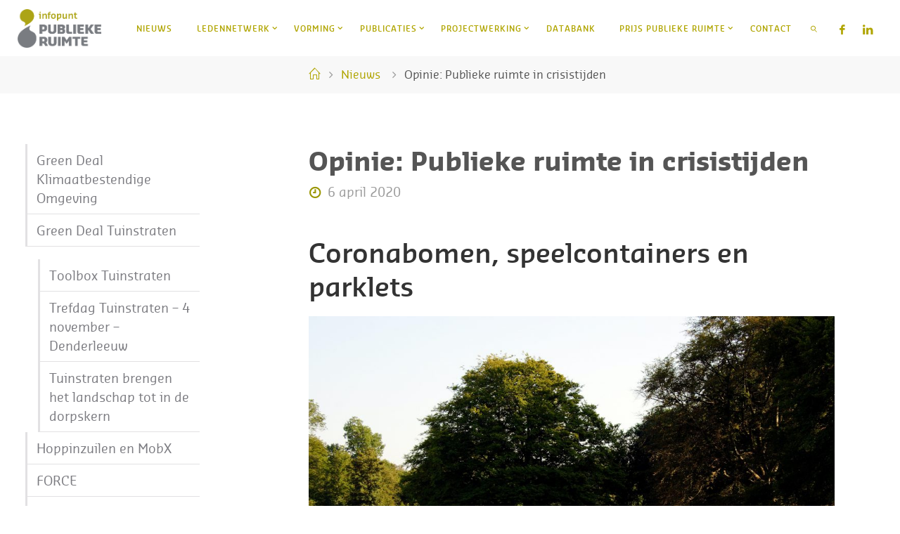

--- FILE ---
content_type: text/html; charset=UTF-8
request_url: https://www.publiekeruimte.info/opinie-publieke-ruimte-in-crisistijden/
body_size: 84951
content:
<!DOCTYPE html>
<html lang="nl-NL">
<head>
<meta name="viewport" content="width=device-width, user-scalable=yes, initial-scale=1.0">
<meta http-equiv="X-UA-Compatible" content="IE=edge" /><meta charset="UTF-8">
<script>
var gform;gform||(document.addEventListener("gform_main_scripts_loaded",function(){gform.scriptsLoaded=!0}),document.addEventListener("gform/theme/scripts_loaded",function(){gform.themeScriptsLoaded=!0}),window.addEventListener("DOMContentLoaded",function(){gform.domLoaded=!0}),gform={domLoaded:!1,scriptsLoaded:!1,themeScriptsLoaded:!1,isFormEditor:()=>"function"==typeof InitializeEditor,callIfLoaded:function(o){return!(!gform.domLoaded||!gform.scriptsLoaded||!gform.themeScriptsLoaded&&!gform.isFormEditor()||(gform.isFormEditor()&&console.warn("The use of gform.initializeOnLoaded() is deprecated in the form editor context and will be removed in Gravity Forms 3.1."),o(),0))},initializeOnLoaded:function(o){gform.callIfLoaded(o)||(document.addEventListener("gform_main_scripts_loaded",()=>{gform.scriptsLoaded=!0,gform.callIfLoaded(o)}),document.addEventListener("gform/theme/scripts_loaded",()=>{gform.themeScriptsLoaded=!0,gform.callIfLoaded(o)}),window.addEventListener("DOMContentLoaded",()=>{gform.domLoaded=!0,gform.callIfLoaded(o)}))},hooks:{action:{},filter:{}},addAction:function(o,r,e,t){gform.addHook("action",o,r,e,t)},addFilter:function(o,r,e,t){gform.addHook("filter",o,r,e,t)},doAction:function(o){gform.doHook("action",o,arguments)},applyFilters:function(o){return gform.doHook("filter",o,arguments)},removeAction:function(o,r){gform.removeHook("action",o,r)},removeFilter:function(o,r,e){gform.removeHook("filter",o,r,e)},addHook:function(o,r,e,t,n){null==gform.hooks[o][r]&&(gform.hooks[o][r]=[]);var d=gform.hooks[o][r];null==n&&(n=r+"_"+d.length),gform.hooks[o][r].push({tag:n,callable:e,priority:t=null==t?10:t})},doHook:function(r,o,e){var t;if(e=Array.prototype.slice.call(e,1),null!=gform.hooks[r][o]&&((o=gform.hooks[r][o]).sort(function(o,r){return o.priority-r.priority}),o.forEach(function(o){"function"!=typeof(t=o.callable)&&(t=window[t]),"action"==r?t.apply(null,e):e[0]=t.apply(null,e)})),"filter"==r)return e[0]},removeHook:function(o,r,t,n){var e;null!=gform.hooks[o][r]&&(e=(e=gform.hooks[o][r]).filter(function(o,r,e){return!!(null!=n&&n!=o.tag||null!=t&&t!=o.priority)}),gform.hooks[o][r]=e)}});
</script>

<link rel="profile" href="https://gmpg.org/xfn/11">
<link rel="pingback" href="https://www.publiekeruimte.info/xmlrpc.php">
<meta name='robots' content='index, follow, max-image-preview:large, max-snippet:-1, max-video-preview:-1' />
	<style>img:is([sizes="auto" i], [sizes^="auto," i]) { contain-intrinsic-size: 3000px 1500px }</style>
	
	<!-- This site is optimized with the Yoast SEO plugin v26.7 - https://yoast.com/wordpress/plugins/seo/ -->
	<title>Opinie: Publieke ruimte in crisistijden &#8226; Infopunt Publieke Ruimte</title>
	<link rel="canonical" href="https://www.publiekeruimte.info/opinie-publieke-ruimte-in-crisistijden/" />
	<meta property="og:locale" content="nl_NL" />
	<meta property="og:type" content="article" />
	<meta property="og:title" content="Opinie: Publieke ruimte in crisistijden &#8226; Infopunt Publieke Ruimte" />
	<meta property="og:description" content="Coronabomen, speelcontainers en parklets De coronacrisis en het gedwongen isolement van velen maakt duidelijk hoe dierbaar de openbare ruimte ons is. Ze speelt een elementaire rol in het functioneren van ons sociaal weefsel. In steden en dorpskernen zijn straten en &hellip;" />
	<meta property="og:url" content="https://www.publiekeruimte.info/opinie-publieke-ruimte-in-crisistijden/" />
	<meta property="og:site_name" content="Infopunt Publieke Ruimte" />
	<meta property="article:publisher" content="https://www.facebook.com/publiekeruimte/" />
	<meta property="article:published_time" content="2020-04-06T16:57:37+00:00" />
	<meta property="article:modified_time" content="2025-07-10T19:29:11+00:00" />
	<meta property="og:image" content="https://www.publiekeruimte.info/wp-content/uploads/2020/04/ignacio-brosa-vJDbPuxUS_s-unsplash-1-scaled.jpg" />
	<meta property="og:image:width" content="2560" />
	<meta property="og:image:height" content="1728" />
	<meta property="og:image:type" content="image/jpeg" />
	<meta name="author" content="Kelly Thierens" />
	<meta name="twitter:card" content="summary_large_image" />
	<script type="application/ld+json" class="yoast-schema-graph">{"@context":"https://schema.org","@graph":[{"@type":"Article","@id":"https://www.publiekeruimte.info/opinie-publieke-ruimte-in-crisistijden/#article","isPartOf":{"@id":"https://www.publiekeruimte.info/opinie-publieke-ruimte-in-crisistijden/"},"author":{"name":"Kelly Thierens","@id":"https://www.publiekeruimte.info/#/schema/person/b9991536cbc8ed74c4812ec84294a62a"},"headline":"Opinie: Publieke ruimte in crisistijden","datePublished":"2020-04-06T16:57:37+00:00","dateModified":"2025-07-10T19:29:11+00:00","mainEntityOfPage":{"@id":"https://www.publiekeruimte.info/opinie-publieke-ruimte-in-crisistijden/"},"wordCount":1764,"publisher":{"@id":"https://www.publiekeruimte.info/#organization"},"image":{"@id":"https://www.publiekeruimte.info/opinie-publieke-ruimte-in-crisistijden/#primaryimage"},"thumbnailUrl":"https://www.publiekeruimte.info/wp-content/uploads/2020/04/ignacio-brosa-vJDbPuxUS_s-unsplash-1-scaled.jpg","articleSection":["Nieuws","Opinie"],"inLanguage":"nl-NL"},{"@type":"WebPage","@id":"https://www.publiekeruimte.info/opinie-publieke-ruimte-in-crisistijden/","url":"https://www.publiekeruimte.info/opinie-publieke-ruimte-in-crisistijden/","name":"Opinie: Publieke ruimte in crisistijden &#8226; Infopunt Publieke Ruimte","isPartOf":{"@id":"https://www.publiekeruimte.info/#website"},"primaryImageOfPage":{"@id":"https://www.publiekeruimte.info/opinie-publieke-ruimte-in-crisistijden/#primaryimage"},"image":{"@id":"https://www.publiekeruimte.info/opinie-publieke-ruimte-in-crisistijden/#primaryimage"},"thumbnailUrl":"https://www.publiekeruimte.info/wp-content/uploads/2020/04/ignacio-brosa-vJDbPuxUS_s-unsplash-1-scaled.jpg","datePublished":"2020-04-06T16:57:37+00:00","dateModified":"2025-07-10T19:29:11+00:00","breadcrumb":{"@id":"https://www.publiekeruimte.info/opinie-publieke-ruimte-in-crisistijden/#breadcrumb"},"inLanguage":"nl-NL","potentialAction":[{"@type":"ReadAction","target":["https://www.publiekeruimte.info/opinie-publieke-ruimte-in-crisistijden/"]}]},{"@type":"ImageObject","inLanguage":"nl-NL","@id":"https://www.publiekeruimte.info/opinie-publieke-ruimte-in-crisistijden/#primaryimage","url":"https://www.publiekeruimte.info/wp-content/uploads/2020/04/ignacio-brosa-vJDbPuxUS_s-unsplash-1-scaled.jpg","contentUrl":"https://www.publiekeruimte.info/wp-content/uploads/2020/04/ignacio-brosa-vJDbPuxUS_s-unsplash-1-scaled.jpg","width":2560,"height":1728},{"@type":"BreadcrumbList","@id":"https://www.publiekeruimte.info/opinie-publieke-ruimte-in-crisistijden/#breadcrumb","itemListElement":[{"@type":"ListItem","position":1,"name":"Home","item":"https://www.publiekeruimte.info/"},{"@type":"ListItem","position":2,"name":"Nieuws","item":"https://www.publiekeruimte.info/nieuws/"},{"@type":"ListItem","position":3,"name":"Opinie: Publieke ruimte in crisistijden"}]},{"@type":"WebSite","@id":"https://www.publiekeruimte.info/#website","url":"https://www.publiekeruimte.info/","name":"Infopunt Publieke Ruimte","description":"","publisher":{"@id":"https://www.publiekeruimte.info/#organization"},"potentialAction":[{"@type":"SearchAction","target":{"@type":"EntryPoint","urlTemplate":"https://www.publiekeruimte.info/?s={search_term_string}"},"query-input":{"@type":"PropertyValueSpecification","valueRequired":true,"valueName":"search_term_string"}}],"inLanguage":"nl-NL"},{"@type":"Organization","@id":"https://www.publiekeruimte.info/#organization","name":"Infopunt Publieke Ruimte","url":"https://www.publiekeruimte.info/","logo":{"@type":"ImageObject","inLanguage":"nl-NL","@id":"https://www.publiekeruimte.info/#/schema/logo/image/","url":"https://www.publiekeruimte.info/wp-content/uploads/2020/03/infopunt.png","contentUrl":"https://www.publiekeruimte.info/wp-content/uploads/2020/03/infopunt.png","width":1131,"height":529,"caption":"Infopunt Publieke Ruimte"},"image":{"@id":"https://www.publiekeruimte.info/#/schema/logo/image/"},"sameAs":["https://www.facebook.com/publiekeruimte/"]},{"@type":"Person","@id":"https://www.publiekeruimte.info/#/schema/person/b9991536cbc8ed74c4812ec84294a62a","name":"Kelly Thierens","image":{"@type":"ImageObject","inLanguage":"nl-NL","@id":"https://www.publiekeruimte.info/#/schema/person/image/","url":"https://secure.gravatar.com/avatar/88a52b11fe87106c0ed62c9a3ba4df687f4202f6c204d3cb61f5591e1651fdf6?s=96&d=mm&r=g","contentUrl":"https://secure.gravatar.com/avatar/88a52b11fe87106c0ed62c9a3ba4df687f4202f6c204d3cb61f5591e1651fdf6?s=96&d=mm&r=g","caption":"Kelly Thierens"}}]}</script>
	<!-- / Yoast SEO plugin. -->


<link rel='dns-prefetch' href='//kit.fontawesome.com' />
<link rel='dns-prefetch' href='//stats.wp.com' />
<link rel='dns-prefetch' href='//fonts.googleapis.com' />
<link rel="alternate" type="application/rss+xml" title="Infopunt Publieke Ruimte &raquo; feed" href="https://www.publiekeruimte.info/feed/" />
<link rel="alternate" type="application/rss+xml" title="Infopunt Publieke Ruimte &raquo; reacties feed" href="https://www.publiekeruimte.info/comments/feed/" />
<script>
window._wpemojiSettings = {"baseUrl":"https:\/\/s.w.org\/images\/core\/emoji\/16.0.1\/72x72\/","ext":".png","svgUrl":"https:\/\/s.w.org\/images\/core\/emoji\/16.0.1\/svg\/","svgExt":".svg","source":{"concatemoji":"https:\/\/www.publiekeruimte.info\/wp-includes\/js\/wp-emoji-release.min.js?ver=6.8.3"}};
/*! This file is auto-generated */
!function(s,n){var o,i,e;function c(e){try{var t={supportTests:e,timestamp:(new Date).valueOf()};sessionStorage.setItem(o,JSON.stringify(t))}catch(e){}}function p(e,t,n){e.clearRect(0,0,e.canvas.width,e.canvas.height),e.fillText(t,0,0);var t=new Uint32Array(e.getImageData(0,0,e.canvas.width,e.canvas.height).data),a=(e.clearRect(0,0,e.canvas.width,e.canvas.height),e.fillText(n,0,0),new Uint32Array(e.getImageData(0,0,e.canvas.width,e.canvas.height).data));return t.every(function(e,t){return e===a[t]})}function u(e,t){e.clearRect(0,0,e.canvas.width,e.canvas.height),e.fillText(t,0,0);for(var n=e.getImageData(16,16,1,1),a=0;a<n.data.length;a++)if(0!==n.data[a])return!1;return!0}function f(e,t,n,a){switch(t){case"flag":return n(e,"\ud83c\udff3\ufe0f\u200d\u26a7\ufe0f","\ud83c\udff3\ufe0f\u200b\u26a7\ufe0f")?!1:!n(e,"\ud83c\udde8\ud83c\uddf6","\ud83c\udde8\u200b\ud83c\uddf6")&&!n(e,"\ud83c\udff4\udb40\udc67\udb40\udc62\udb40\udc65\udb40\udc6e\udb40\udc67\udb40\udc7f","\ud83c\udff4\u200b\udb40\udc67\u200b\udb40\udc62\u200b\udb40\udc65\u200b\udb40\udc6e\u200b\udb40\udc67\u200b\udb40\udc7f");case"emoji":return!a(e,"\ud83e\udedf")}return!1}function g(e,t,n,a){var r="undefined"!=typeof WorkerGlobalScope&&self instanceof WorkerGlobalScope?new OffscreenCanvas(300,150):s.createElement("canvas"),o=r.getContext("2d",{willReadFrequently:!0}),i=(o.textBaseline="top",o.font="600 32px Arial",{});return e.forEach(function(e){i[e]=t(o,e,n,a)}),i}function t(e){var t=s.createElement("script");t.src=e,t.defer=!0,s.head.appendChild(t)}"undefined"!=typeof Promise&&(o="wpEmojiSettingsSupports",i=["flag","emoji"],n.supports={everything:!0,everythingExceptFlag:!0},e=new Promise(function(e){s.addEventListener("DOMContentLoaded",e,{once:!0})}),new Promise(function(t){var n=function(){try{var e=JSON.parse(sessionStorage.getItem(o));if("object"==typeof e&&"number"==typeof e.timestamp&&(new Date).valueOf()<e.timestamp+604800&&"object"==typeof e.supportTests)return e.supportTests}catch(e){}return null}();if(!n){if("undefined"!=typeof Worker&&"undefined"!=typeof OffscreenCanvas&&"undefined"!=typeof URL&&URL.createObjectURL&&"undefined"!=typeof Blob)try{var e="postMessage("+g.toString()+"("+[JSON.stringify(i),f.toString(),p.toString(),u.toString()].join(",")+"));",a=new Blob([e],{type:"text/javascript"}),r=new Worker(URL.createObjectURL(a),{name:"wpTestEmojiSupports"});return void(r.onmessage=function(e){c(n=e.data),r.terminate(),t(n)})}catch(e){}c(n=g(i,f,p,u))}t(n)}).then(function(e){for(var t in e)n.supports[t]=e[t],n.supports.everything=n.supports.everything&&n.supports[t],"flag"!==t&&(n.supports.everythingExceptFlag=n.supports.everythingExceptFlag&&n.supports[t]);n.supports.everythingExceptFlag=n.supports.everythingExceptFlag&&!n.supports.flag,n.DOMReady=!1,n.readyCallback=function(){n.DOMReady=!0}}).then(function(){return e}).then(function(){var e;n.supports.everything||(n.readyCallback(),(e=n.source||{}).concatemoji?t(e.concatemoji):e.wpemoji&&e.twemoji&&(t(e.twemoji),t(e.wpemoji)))}))}((window,document),window._wpemojiSettings);
</script>
<link rel='stylesheet' id='fluidaplus-shortcodes-css' href='https://www.publiekeruimte.info/wp-content/themes/fluida-plus/plus/resources/shortcodes.css?ver=1.8.8' media='all' />
<style id='wp-emoji-styles-inline-css'>

	img.wp-smiley, img.emoji {
		display: inline !important;
		border: none !important;
		box-shadow: none !important;
		height: 1em !important;
		width: 1em !important;
		margin: 0 0.07em !important;
		vertical-align: -0.1em !important;
		background: none !important;
		padding: 0 !important;
	}
</style>
<link rel='stylesheet' id='wp-block-library-css' href='https://www.publiekeruimte.info/wp-includes/css/dist/block-library/style.min.css?ver=6.8.3' media='all' />
<style id='classic-theme-styles-inline-css'>
/*! This file is auto-generated */
.wp-block-button__link{color:#fff;background-color:#32373c;border-radius:9999px;box-shadow:none;text-decoration:none;padding:calc(.667em + 2px) calc(1.333em + 2px);font-size:1.125em}.wp-block-file__button{background:#32373c;color:#fff;text-decoration:none}
</style>
<link rel='stylesheet' id='mediaelement-css' href='https://www.publiekeruimte.info/wp-includes/js/mediaelement/mediaelementplayer-legacy.min.css?ver=4.2.17' media='all' />
<link rel='stylesheet' id='wp-mediaelement-css' href='https://www.publiekeruimte.info/wp-includes/js/mediaelement/wp-mediaelement.min.css?ver=6.8.3' media='all' />
<style id='jetpack-sharing-buttons-style-inline-css'>
.jetpack-sharing-buttons__services-list{display:flex;flex-direction:row;flex-wrap:wrap;gap:0;list-style-type:none;margin:5px;padding:0}.jetpack-sharing-buttons__services-list.has-small-icon-size{font-size:12px}.jetpack-sharing-buttons__services-list.has-normal-icon-size{font-size:16px}.jetpack-sharing-buttons__services-list.has-large-icon-size{font-size:24px}.jetpack-sharing-buttons__services-list.has-huge-icon-size{font-size:36px}@media print{.jetpack-sharing-buttons__services-list{display:none!important}}.editor-styles-wrapper .wp-block-jetpack-sharing-buttons{gap:0;padding-inline-start:0}ul.jetpack-sharing-buttons__services-list.has-background{padding:1.25em 2.375em}
</style>
<style id='font-awesome-svg-styles-default-inline-css'>
.svg-inline--fa {
  display: inline-block;
  height: 1em;
  overflow: visible;
  vertical-align: -.125em;
}
</style>
<link rel='stylesheet' id='font-awesome-svg-styles-css' href='https://www.publiekeruimte.info/wp-content/uploads/font-awesome/v6.6.0/css/svg-with-js.css' media='all' />
<style id='font-awesome-svg-styles-inline-css'>
   .wp-block-font-awesome-icon svg::before,
   .wp-rich-text-font-awesome-icon svg::before {content: unset;}
</style>
<style id='global-styles-inline-css'>
:root{--wp--preset--aspect-ratio--square: 1;--wp--preset--aspect-ratio--4-3: 4/3;--wp--preset--aspect-ratio--3-4: 3/4;--wp--preset--aspect-ratio--3-2: 3/2;--wp--preset--aspect-ratio--2-3: 2/3;--wp--preset--aspect-ratio--16-9: 16/9;--wp--preset--aspect-ratio--9-16: 9/16;--wp--preset--color--black: #000000;--wp--preset--color--cyan-bluish-gray: #abb8c3;--wp--preset--color--white: #ffffff;--wp--preset--color--pale-pink: #f78da7;--wp--preset--color--vivid-red: #cf2e2e;--wp--preset--color--luminous-vivid-orange: #ff6900;--wp--preset--color--luminous-vivid-amber: #fcb900;--wp--preset--color--light-green-cyan: #7bdcb5;--wp--preset--color--vivid-green-cyan: #00d084;--wp--preset--color--pale-cyan-blue: #8ed1fc;--wp--preset--color--vivid-cyan-blue: #0693e3;--wp--preset--color--vivid-purple: #9b51e0;--wp--preset--color--accent-1: #b0a500;--wp--preset--color--accent-2: #9a9600;--wp--preset--color--headings: #333;--wp--preset--color--sitetext: #555;--wp--preset--color--sitebg: #fff;--wp--preset--gradient--vivid-cyan-blue-to-vivid-purple: linear-gradient(135deg,rgba(6,147,227,1) 0%,rgb(155,81,224) 100%);--wp--preset--gradient--light-green-cyan-to-vivid-green-cyan: linear-gradient(135deg,rgb(122,220,180) 0%,rgb(0,208,130) 100%);--wp--preset--gradient--luminous-vivid-amber-to-luminous-vivid-orange: linear-gradient(135deg,rgba(252,185,0,1) 0%,rgba(255,105,0,1) 100%);--wp--preset--gradient--luminous-vivid-orange-to-vivid-red: linear-gradient(135deg,rgba(255,105,0,1) 0%,rgb(207,46,46) 100%);--wp--preset--gradient--very-light-gray-to-cyan-bluish-gray: linear-gradient(135deg,rgb(238,238,238) 0%,rgb(169,184,195) 100%);--wp--preset--gradient--cool-to-warm-spectrum: linear-gradient(135deg,rgb(74,234,220) 0%,rgb(151,120,209) 20%,rgb(207,42,186) 40%,rgb(238,44,130) 60%,rgb(251,105,98) 80%,rgb(254,248,76) 100%);--wp--preset--gradient--blush-light-purple: linear-gradient(135deg,rgb(255,206,236) 0%,rgb(152,150,240) 100%);--wp--preset--gradient--blush-bordeaux: linear-gradient(135deg,rgb(254,205,165) 0%,rgb(254,45,45) 50%,rgb(107,0,62) 100%);--wp--preset--gradient--luminous-dusk: linear-gradient(135deg,rgb(255,203,112) 0%,rgb(199,81,192) 50%,rgb(65,88,208) 100%);--wp--preset--gradient--pale-ocean: linear-gradient(135deg,rgb(255,245,203) 0%,rgb(182,227,212) 50%,rgb(51,167,181) 100%);--wp--preset--gradient--electric-grass: linear-gradient(135deg,rgb(202,248,128) 0%,rgb(113,206,126) 100%);--wp--preset--gradient--midnight: linear-gradient(135deg,rgb(2,3,129) 0%,rgb(40,116,252) 100%);--wp--preset--font-size--small: 11px;--wp--preset--font-size--medium: 20px;--wp--preset--font-size--large: 28px;--wp--preset--font-size--x-large: 42px;--wp--preset--font-size--normal: 18px;--wp--preset--font-size--larger: 46px;--wp--preset--spacing--20: 0.44rem;--wp--preset--spacing--30: 0.67rem;--wp--preset--spacing--40: 1rem;--wp--preset--spacing--50: 1.5rem;--wp--preset--spacing--60: 2.25rem;--wp--preset--spacing--70: 3.38rem;--wp--preset--spacing--80: 5.06rem;--wp--preset--shadow--natural: 6px 6px 9px rgba(0, 0, 0, 0.2);--wp--preset--shadow--deep: 12px 12px 50px rgba(0, 0, 0, 0.4);--wp--preset--shadow--sharp: 6px 6px 0px rgba(0, 0, 0, 0.2);--wp--preset--shadow--outlined: 6px 6px 0px -3px rgba(255, 255, 255, 1), 6px 6px rgba(0, 0, 0, 1);--wp--preset--shadow--crisp: 6px 6px 0px rgba(0, 0, 0, 1);}:where(.is-layout-flex){gap: 0.5em;}:where(.is-layout-grid){gap: 0.5em;}body .is-layout-flex{display: flex;}.is-layout-flex{flex-wrap: wrap;align-items: center;}.is-layout-flex > :is(*, div){margin: 0;}body .is-layout-grid{display: grid;}.is-layout-grid > :is(*, div){margin: 0;}:where(.wp-block-columns.is-layout-flex){gap: 2em;}:where(.wp-block-columns.is-layout-grid){gap: 2em;}:where(.wp-block-post-template.is-layout-flex){gap: 1.25em;}:where(.wp-block-post-template.is-layout-grid){gap: 1.25em;}.has-black-color{color: var(--wp--preset--color--black) !important;}.has-cyan-bluish-gray-color{color: var(--wp--preset--color--cyan-bluish-gray) !important;}.has-white-color{color: var(--wp--preset--color--white) !important;}.has-pale-pink-color{color: var(--wp--preset--color--pale-pink) !important;}.has-vivid-red-color{color: var(--wp--preset--color--vivid-red) !important;}.has-luminous-vivid-orange-color{color: var(--wp--preset--color--luminous-vivid-orange) !important;}.has-luminous-vivid-amber-color{color: var(--wp--preset--color--luminous-vivid-amber) !important;}.has-light-green-cyan-color{color: var(--wp--preset--color--light-green-cyan) !important;}.has-vivid-green-cyan-color{color: var(--wp--preset--color--vivid-green-cyan) !important;}.has-pale-cyan-blue-color{color: var(--wp--preset--color--pale-cyan-blue) !important;}.has-vivid-cyan-blue-color{color: var(--wp--preset--color--vivid-cyan-blue) !important;}.has-vivid-purple-color{color: var(--wp--preset--color--vivid-purple) !important;}.has-black-background-color{background-color: var(--wp--preset--color--black) !important;}.has-cyan-bluish-gray-background-color{background-color: var(--wp--preset--color--cyan-bluish-gray) !important;}.has-white-background-color{background-color: var(--wp--preset--color--white) !important;}.has-pale-pink-background-color{background-color: var(--wp--preset--color--pale-pink) !important;}.has-vivid-red-background-color{background-color: var(--wp--preset--color--vivid-red) !important;}.has-luminous-vivid-orange-background-color{background-color: var(--wp--preset--color--luminous-vivid-orange) !important;}.has-luminous-vivid-amber-background-color{background-color: var(--wp--preset--color--luminous-vivid-amber) !important;}.has-light-green-cyan-background-color{background-color: var(--wp--preset--color--light-green-cyan) !important;}.has-vivid-green-cyan-background-color{background-color: var(--wp--preset--color--vivid-green-cyan) !important;}.has-pale-cyan-blue-background-color{background-color: var(--wp--preset--color--pale-cyan-blue) !important;}.has-vivid-cyan-blue-background-color{background-color: var(--wp--preset--color--vivid-cyan-blue) !important;}.has-vivid-purple-background-color{background-color: var(--wp--preset--color--vivid-purple) !important;}.has-black-border-color{border-color: var(--wp--preset--color--black) !important;}.has-cyan-bluish-gray-border-color{border-color: var(--wp--preset--color--cyan-bluish-gray) !important;}.has-white-border-color{border-color: var(--wp--preset--color--white) !important;}.has-pale-pink-border-color{border-color: var(--wp--preset--color--pale-pink) !important;}.has-vivid-red-border-color{border-color: var(--wp--preset--color--vivid-red) !important;}.has-luminous-vivid-orange-border-color{border-color: var(--wp--preset--color--luminous-vivid-orange) !important;}.has-luminous-vivid-amber-border-color{border-color: var(--wp--preset--color--luminous-vivid-amber) !important;}.has-light-green-cyan-border-color{border-color: var(--wp--preset--color--light-green-cyan) !important;}.has-vivid-green-cyan-border-color{border-color: var(--wp--preset--color--vivid-green-cyan) !important;}.has-pale-cyan-blue-border-color{border-color: var(--wp--preset--color--pale-cyan-blue) !important;}.has-vivid-cyan-blue-border-color{border-color: var(--wp--preset--color--vivid-cyan-blue) !important;}.has-vivid-purple-border-color{border-color: var(--wp--preset--color--vivid-purple) !important;}.has-vivid-cyan-blue-to-vivid-purple-gradient-background{background: var(--wp--preset--gradient--vivid-cyan-blue-to-vivid-purple) !important;}.has-light-green-cyan-to-vivid-green-cyan-gradient-background{background: var(--wp--preset--gradient--light-green-cyan-to-vivid-green-cyan) !important;}.has-luminous-vivid-amber-to-luminous-vivid-orange-gradient-background{background: var(--wp--preset--gradient--luminous-vivid-amber-to-luminous-vivid-orange) !important;}.has-luminous-vivid-orange-to-vivid-red-gradient-background{background: var(--wp--preset--gradient--luminous-vivid-orange-to-vivid-red) !important;}.has-very-light-gray-to-cyan-bluish-gray-gradient-background{background: var(--wp--preset--gradient--very-light-gray-to-cyan-bluish-gray) !important;}.has-cool-to-warm-spectrum-gradient-background{background: var(--wp--preset--gradient--cool-to-warm-spectrum) !important;}.has-blush-light-purple-gradient-background{background: var(--wp--preset--gradient--blush-light-purple) !important;}.has-blush-bordeaux-gradient-background{background: var(--wp--preset--gradient--blush-bordeaux) !important;}.has-luminous-dusk-gradient-background{background: var(--wp--preset--gradient--luminous-dusk) !important;}.has-pale-ocean-gradient-background{background: var(--wp--preset--gradient--pale-ocean) !important;}.has-electric-grass-gradient-background{background: var(--wp--preset--gradient--electric-grass) !important;}.has-midnight-gradient-background{background: var(--wp--preset--gradient--midnight) !important;}.has-small-font-size{font-size: var(--wp--preset--font-size--small) !important;}.has-medium-font-size{font-size: var(--wp--preset--font-size--medium) !important;}.has-large-font-size{font-size: var(--wp--preset--font-size--large) !important;}.has-x-large-font-size{font-size: var(--wp--preset--font-size--x-large) !important;}
:where(.wp-block-post-template.is-layout-flex){gap: 1.25em;}:where(.wp-block-post-template.is-layout-grid){gap: 1.25em;}
:where(.wp-block-columns.is-layout-flex){gap: 2em;}:where(.wp-block-columns.is-layout-grid){gap: 2em;}
:root :where(.wp-block-pullquote){font-size: 1.5em;line-height: 1.6;}
</style>
<link rel='stylesheet' id='cmplz-general-css' href='https://www.publiekeruimte.info/wp-content/plugins/complianz-gdpr-premium/assets/css/cookieblocker.min.css?ver=1768312485' media='all' />
<link rel='stylesheet' id='fluida-main-css' href='https://www.publiekeruimte.info/wp-content/themes/fluida-plus/style.css?ver=1.8.8' media='all' />
<style id='fluida-main-inline-css'>
 #site-header-main-inside, #container, #colophon-inside, #footer-inside, #breadcrumbs-container-inside, #wp-custom-header { margin: 0 auto; max-width: 1450px; } #site-header-main { left: 0; right: 0; } #primary { width: 320px; } #secondary { width: 320px; } #container.one-column { } #container.two-columns-right #secondary { float: right; } #container.two-columns-right .main, .two-columns-right #breadcrumbs { width: calc( 98% - 320px ); float: left; } #container.two-columns-left #primary { float: left; } #container.two-columns-left .main, .two-columns-left #breadcrumbs { width: calc( 98% - 320px ); float: right; } #container.three-columns-right #primary, #container.three-columns-left #primary, #container.three-columns-sided #primary { float: left; } #container.three-columns-right #secondary, #container.three-columns-left #secondary, #container.three-columns-sided #secondary { float: left; } #container.three-columns-right #primary, #container.three-columns-left #secondary { margin-left: 2%; margin-right: 2%; } #container.three-columns-right .main, .three-columns-right #breadcrumbs { width: calc( 96% - 640px ); float: left; } #container.three-columns-left .main, .three-columns-left #breadcrumbs { width: calc( 96% - 640px ); float: right; } #container.three-columns-sided #secondary { float: right; } #container.three-columns-sided .main, .three-columns-sided #breadcrumbs { width: calc( 96% - 640px ); float: right; margin: 0 calc( 2% + 320px ) 0 -1920px; } #site-text { clip: rect(1px, 1px, 1px, 1px); height: 1px; overflow: hidden; position: absolute !important; width: 1px; word-wrap: normal !important; } html { font-family: 'Infopunt'; font-size: 18px; font-weight: 400; line-height: 1.8; } #site-title { font-family: 'Infopunt'; font-size: 150%; font-weight: 400; } #access ul li a { font-family: 'Infopunt'; font-size: 80%; font-weight: 600; } #access i.search-icon { ; } .widget-title { font-family: 'Infopunt'; font-size: 100%; font-weight: 700; } .widget-container { font-family: 'Infopunt'; font-size: 100%; font-weight: 300; } .entry-title, #reply-title, .woocommerce .main .page-title, .woocommerce .main .entry-title { font-family: 'Infopunt'; font-size: 220%; font-weight: 600; } .content-masonry .entry-title { font-size: 165%; } h1 { font-size: 2.33em; } h2 { font-size: 2.06em; } h3 { font-size: 1.79em; } h4 { font-size: 1.52em; } h5 { font-size: 1.25em; } h6 { font-size: 0.98em; } h1, h2, h3, h4, h5, h6 { font-family: 'Infopunt'; font-weight: 600; } .lp-staticslider .staticslider-caption-title, .seriousslider.seriousslider-theme .seriousslider-caption-title { font-family: 'Infopunt'; } body { color: #555; background-color: #ffffff; } #site-header-main, #site-header-main-inside, #access ul li a, #access ul ul, #access::after { background-color: #ffffff; } #access .menu-main-search .searchform { border-color: #b0a500; background-color: #b0a500; } .menu-search-animated .searchform input[type="search"], .menu-search-animated .searchform input[type="search"]:focus { color: #ffffff; } #header a { color: #b0a500; } #access > div > ul > li, #access > div > ul > li > a { color: #b0a500; } #access ul.sub-menu li a, #access ul.children li a { color: #555; } #access ul.sub-menu li:hover > a, #access ul.children li:hover > a { background-color: rgba(85,85,85,0.1); } #access > div > ul > li:hover > a { color: #ffffff; } #access ul > li.current_page_item > a, #access ul > li.current-menu-item > a, #access ul > li.current_page_ancestor > a, #access ul > li.current-menu-ancestor > a, #access .sub-menu, #access .children { border-top-color: #b0a500; } #access ul ul ul { border-left-color: rgba(85,85,85,0.5); } #access > div > ul > li:hover > a { background-color: #b0a500; } #access ul.children > li.current_page_item > a, #access ul.sub-menu > li.current-menu-item > a, #access ul.children > li.current_page_ancestor > a, #access ul.sub-menu > li.current-menu-ancestor > a { border-color: #555; } .searchform .searchsubmit, .searchform:hover input[type="search"], .searchform input[type="search"]:focus { color: #fff; background-color: transparent; } .searchform::after, .searchform input[type="search"]:focus, .searchform .searchsubmit:hover { background-color: #b0a500; } article.hentry, #primary, .searchform, .main > div:not(#content-masonry), .main > header, .main > nav#nav-below, .pagination span, .pagination a, #nav-old-below .nav-previous, #nav-old-below .nav-next { background-color: #fff; } #breadcrumbs-container { background-color: #f8f8f8;} #secondary { background-color: #e4e7d5; } #colophon, #footer { background-color: #ffffff; color: #7b7b80; } span.entry-format { color: #b0a500; } .format-aside { border-top-color: #ffffff; } article.hentry .post-thumbnail-container { background-color: rgba(85,85,85,0.15); } .entry-content blockquote::before, .entry-content blockquote::after { color: rgba(85,85,85,0.1); } .entry-content h1, .entry-content h2, .entry-content h3, .entry-content h4, .lp-text-content h1, .lp-text-content h2, .lp-text-content h3, .lp-text-content h4 { color: #333; } a { color: #b0a500; } a:hover, .entry-meta span a:hover, .comments-link a:hover { color: #9a9600; } #footer a, .page-title strong { color: #b0a500; } #footer a:hover, #site-title a:hover span { color: #9a9600; } #access > div > ul > li.menu-search-animated:hover i { color: #ffffff; } .continue-reading-link { color: #fff; background-color: #9a9600} .continue-reading-link:before { background-color: #b0a500} .continue-reading-link:hover { color: #fff; } header.pad-container { border-top-color: #b0a500; } article.sticky:after { background-color: rgba(176,165,0,1); } .socials a:before { color: #b0a500; } .socials a:hover:before { color: #9a9600; } .fluida-normalizedtags #content .tagcloud a { color: #fff; background-color: #b0a500; } .fluida-normalizedtags #content .tagcloud a:hover { background-color: #9a9600; } #toTop .icon-back2top:before { color: #b0a500; } #toTop:hover .icon-back2top:before { color: #9a9600; } .entry-meta .icon-metas:before { color: #9a9600; } .page-link a:hover { border-top-color: #9a9600; } #site-title span a span:nth-child(1) { background-color: #b0a500; color: #ffffff; width: 1.4em; margin-right: .1em; text-align: center; line-height: 1.4; font-weight: 300; } #site-title span a:hover span:nth-child(1) { background-color: #9a9600; } .fluida-caption-one .main .wp-caption .wp-caption-text { border-bottom-color: #eeeeee; } .fluida-caption-two .main .wp-caption .wp-caption-text { background-color: #f5f5f5; } .fluida-image-one .entry-content img[class*="align"], .fluida-image-one .entry-summary img[class*="align"], .fluida-image-two .entry-content img[class*='align'], .fluida-image-two .entry-summary img[class*='align'] { border-color: #eeeeee; } .fluida-image-five .entry-content img[class*='align'], .fluida-image-five .entry-summary img[class*='align'] { border-color: #b0a500; } /* diffs */ span.edit-link a.post-edit-link, span.edit-link a.post-edit-link:hover, span.edit-link .icon-edit:before { color: #9a9a9a; } .searchform { border-color: #ebebeb; } .entry-meta span, .entry-utility span, .entry-meta time, .comment-meta a, #breadcrumbs-nav .icon-angle-right::before, .footermenu ul li span.sep { color: #9a9a9a; } #footer { border-top-color: #ebebeb; } #colophon .widget-container:after { background-color: #ebebeb; } #commentform { max-width:650px;} code, .reply a:after, #nav-below .nav-previous a:before, #nav-below .nav-next a:before, .reply a:after { background-color: #eeeeee; } pre, .entry-meta .author, nav.sidebarmenu, .page-link > span, article .author-info, .comment-author, .commentlist .comment-body, .commentlist .pingback, nav.sidebarmenu li a { border-color: #eeeeee; } select, input[type], textarea { color: #555; } button, input[type="button"], input[type="submit"], input[type="reset"] { background-color: #b0a500; color: #fff; } button:hover, input[type="button"]:hover, input[type="submit"]:hover, input[type="reset"]:hover { background-color: #9a9600; } select, input[type], textarea { border-color: #e9e9e9; } input[type]:hover, textarea:hover, select:hover, input[type]:focus, textarea:focus, select:focus { border-color: #cdcdcd; } hr { background-color: #e9e9e9; } #toTop { background-color: rgba(250,250,250,0.8) } /* gutenberg */ .wp-block-image.alignwide { margin-left: -15%; margin-right: -15%; } .wp-block-image.alignwide img { width: 130%; max-width: 130%; } .has-accent-1-color, .has-accent-1-color:hover { color: #b0a500; } .has-accent-2-color, .has-accent-2-color:hover { color: #9a9600; } .has-headings-color, .has-headings-color:hover { color: #333; } .has-sitetext-color, .has-sitetext-color:hover { color: #555; } .has-sitebg-color, .has-sitebg-color:hover { color: #fff; } .has-accent-1-background-color { background-color: #b0a500; } .has-accent-2-background-color { background-color: #9a9600; } .has-headings-background-color { background-color: #333; } .has-sitetext-background-color { background-color: #555; } .has-sitebg-background-color { background-color: #fff; } .has-small-font-size { font-size: 11px; } .has-regular-font-size { font-size: 18px; } .has-large-font-size { font-size: 28px; } .has-larger-font-size { font-size: 46px; } .has-huge-font-size { font-size: 46px; } /* woocommerce */ .woocommerce-page #respond input#submit.alt, .woocommerce a.button.alt, .woocommerce-page button.button.alt, .woocommerce input.button.alt, .woocommerce #respond input#submit, .woocommerce a.button, .woocommerce button.button, .woocommerce input.button { background-color: #b0a500; color: #fff; line-height: 1.8; } .woocommerce #respond input#submit:hover, .woocommerce a.button:hover, .woocommerce button.button:hover, .woocommerce input.button:hover { background-color: #d2c722; color: #fff;} .woocommerce-page #respond input#submit.alt, .woocommerce a.button.alt, .woocommerce-page button.button.alt, .woocommerce input.button.alt { background-color: #9a9600; color: #fff; line-height: 1.8; } .woocommerce-page #respond input#submit.alt:hover, .woocommerce a.button.alt:hover, .woocommerce-page button.button.alt:hover, .woocommerce input.button.alt:hover { background-color: #bcb822; color: #fff;} .woocommerce div.product .woocommerce-tabs ul.tabs li.active { border-bottom-color: #fff; } .woocommerce #respond input#submit.alt.disabled, .woocommerce #respond input#submit.alt.disabled:hover, .woocommerce #respond input#submit.alt:disabled, .woocommerce #respond input#submit.alt:disabled:hover, .woocommerce #respond input#submit.alt[disabled]:disabled, .woocommerce #respond input#submit.alt[disabled]:disabled:hover, .woocommerce a.button.alt.disabled, .woocommerce a.button.alt.disabled:hover, .woocommerce a.button.alt:disabled, .woocommerce a.button.alt:disabled:hover, .woocommerce a.button.alt[disabled]:disabled, .woocommerce a.button.alt[disabled]:disabled:hover, .woocommerce button.button.alt.disabled, .woocommerce button.button.alt.disabled:hover, .woocommerce button.button.alt:disabled, .woocommerce button.button.alt:disabled:hover, .woocommerce button.button.alt[disabled]:disabled, .woocommerce button.button.alt[disabled]:disabled:hover, .woocommerce input.button.alt.disabled, .woocommerce input.button.alt.disabled:hover, .woocommerce input.button.alt:disabled, .woocommerce input.button.alt:disabled:hover, .woocommerce input.button.alt[disabled]:disabled, .woocommerce input.button.alt[disabled]:disabled:hover { background-color: #9a9600; } .woocommerce ul.products li.product .price, .woocommerce div.product p.price, .woocommerce div.product span.price { color: #232323 } #add_payment_method #payment, .woocommerce-cart #payment, .woocommerce-checkout #payment { background: #f5f5f5; } /* mobile menu */ nav#mobile-menu { background-color: #ffffff; color: #b0a500;} #mobile-menu .menu-main-search input[type="search"] { color: #b0a500; } .main .entry-content, .main .entry-summary { text-align: inherit; } .main p, .main ul, .main ol, .main dd, .main pre, .main hr { margin-bottom: 1em; } .main .entry-content p { text-indent: 0em; } .main a.post-featured-image { background-position: center center; } #content { margin-top: 20px; } #content { padding-left: 0px; padding-right: 0px; } #header-widget-area { width: 33%; right: 10px; } .fluida-stripped-table .main thead th, .fluida-bordered-table .main thead th, .fluida-stripped-table .main td, .fluida-stripped-table .main th, .fluida-bordered-table .main th, .fluida-bordered-table .main td { border-color: #e9e9e9; } .fluida-clean-table .main th, .fluida-stripped-table .main tr:nth-child(even) td, .fluida-stripped-table .main tr:nth-child(even) th { background-color: #f6f6f6; } .fluida-cropped-featured .main .post-thumbnail-container { height: 180px; } .fluida-responsive-featured .main .post-thumbnail-container { max-height: 180px; height: auto; } article.hentry .article-inner, #breadcrumbs-nav, body.woocommerce.woocommerce-page #breadcrumbs-nav, #content-masonry article.hentry .article-inner, .pad-container { padding-left: 10%; padding-right: 10%; } .fluida-magazine-two.archive #breadcrumbs-nav, .fluida-magazine-two.archive .pad-container, .fluida-magazine-two.search #breadcrumbs-nav, .fluida-magazine-two.search .pad-container, .fluida-magazine-two.page-template-template-page-with-intro #breadcrumbs-nav, .fluida-magazine-two.page-template-template-page-with-intro .pad-container { padding-left: 5%; padding-right: 5%; } .fluida-magazine-three.archive #breadcrumbs-nav, .fluida-magazine-three.archive .pad-container, .fluida-magazine-three.search #breadcrumbs-nav, .fluida-magazine-three.search .pad-container, .fluida-magazine-three.page-template-template-page-with-intro #breadcrumbs-nav, .fluida-magazine-three.page-template-template-page-with-intro .pad-container { padding-left: 3.3333333333333%; padding-right: 3.3333333333333%; } #site-header-main { height:80px; } #sheader, .identity, #nav-toggle { height:80px; line-height:80px; } #access div > ul > li > a { line-height:78px; } #access .menu-main-search > a, #branding { height:80px; } .fluida-responsive-headerimage #masthead #header-image-main-inside { max-height: 0px; } .fluida-cropped-headerimage #masthead div.header-image { height: 0px; } #site-text { display: none; } #masthead #site-header-main { position: fixed; top: 0; box-shadow: 0 0 3px rgba(0,0,0,0.2); } #header-image-main { margin-top: 80px; } .fluida-landing-page .lp-blocks-inside, .fluida-landing-page .lp-boxes-inside, .fluida-landing-page .lp-text-inside, .fluida-landing-page .lp-posts-inside, .fluida-landing-page .lp-section-header { max-width: 1450px; } .seriousslider-theme .seriousslider-caption-buttons a:nth-child(2n+1), a.staticslider-button:nth-child(2n+1) { color: #555; border-color: #fff; background-color: #fff; } .seriousslider-theme .seriousslider-caption-buttons a:nth-child(2n+1):hover, a.staticslider-button:nth-child(2n+1):hover { color: #fff; } .seriousslider-theme .seriousslider-caption-buttons a:nth-child(2n), a.staticslider-button:nth-child(2n) { border-color: #fff; color: #fff; } .seriousslider-theme .seriousslider-caption-buttons a:nth-child(2n):hover, .staticslider-button:nth-child(2n):hover { color: #555; background-color: #fff; } .lp-blocks { ; } .lp-block > i::before { color: #b0a500; } .lp-block:hover i::before { color: #9a9600; } .lp-block i:after { background-color: #b0a500; } .lp-block:hover i:after { background-color: #9a9600; } .lp-block-text, .lp-boxes-static .lp-box-text, .lp-section-desc { color: #919191; } .lp-text { background-color: #FFF; } .lp-boxes-1 .lp-box .lp-box-image { height: 120px; } .lp-boxes-1.lp-boxes-animated .lp-box:hover .lp-box-text { max-height: 20px; } .lp-boxes-2 .lp-box .lp-box-image { height: 250px; } .lp-boxes-2.lp-boxes-animated .lp-box:hover .lp-box-text { max-height: 150px; } .lp-box-readmore { color: #b0a500; } .lp-boxes { ; } .lp-boxes .lp-box-overlay { background-color: rgba(176,165,0, 0.9); } .lpbox-rnd1 { background-color: #c8c8c8; } .lpbox-rnd2 { background-color: #c3c3c3; } .lpbox-rnd3 { background-color: #bebebe; } .lpbox-rnd4 { background-color: #b9b9b9; } .lpbox-rnd5 { background-color: #b4b4b4; } .lpbox-rnd6 { background-color: #afafaf; } .lpbox-rnd7 { background-color: #aaaaaa; } .lpbox-rnd8 { background-color: #a5a5a5; } /* Plus style */ /* Landing Page */ .lp-blocks1 { background-color: #f3f3f3; } .lp-blocks2 { } .lp-boxes-1 { } .lp-boxes-2 { background-color: #f8f8f8; } .lp-boxes-3 { } #lp-text-zero { background-color: #ffffff; } #lp-text-one { background-color: #fff; } #lp-text-two { background-color: #fff; } #lp-text-three { background-color: #fff; } #lp-text-four { background-color: #fff; } #lp-text-five { background-color: #fff; } #lp-text-six { background-color: #FFF; } .lp-portfolio { background-color: #fff; } .lp-blocks2 .lp-block i::before { color: #b0a500; border-color: #b0a500; } .lp-blocks2 .lp-block:hover i::before { background-color: #b0a500; } .lp-boxes-static2 .lp-box { background-color: #fff; } .lp-boxes.lp-boxes-animated2 .lp-box-overlay { background-color: rgba(154,150,0, 0.9); } .lp-boxes-3 .lp-box .lp-box-image { height: 300px; } .lp-boxes-3.lp-boxes-animated .lp-box:hover .lp-box-text { max-height: 200px; } .lp-text .lp-text-overlay + .lp-text-inside { color: #555; } .lp-text.style-reverse .lp-text-overlay + .lp-text-inside { color: #d4d4d4; } /* Shortcodes */ .panel-title { font-family: 'Infopunt'; } .btn-primary, .label-primary { background: #b0a500; } .btn-secondary, .label-secondary { background: #9a9600; } .btn-primary:hover, .btn-primary:focus, .btn-primary.focus, .btn-primary:active, .btn-primary.active { background: #8e8300; } .btn-secondary:hover, .btn-secondary:focus, .btn-secondary.focus, .btn-secondary:active, .btn-secondary.active { background: #787400; } .fontfamily-titles-font { font-family: 'Infopunt'; } .fontfamily-headings-font { font-family: 'Infopunt'; } /* Portfolio */ .single article.jetpack-portfolio .entry-meta { background-color: #f5f5f5 } .jetpack-portfolio-shortcode .portfolio-entry .portfolio-entry-meta > div:last-child { border-color: #eeeeee; } #portfolio-filter > a, #portfolio-filter > a:after { color: #888888; } #portfolio-filter > a.active { color: #b0a500; } /* Widgets */ .widget-area .cryout-wtabs-nav { border-color: #b0a500; } ul.cryout-wtabs-nav li.active a { background-color: #b0a500; } /* Team Members */ .tmm .tmm_member { background-color: #f5f5f5; } @media (min-width: 800px) and (max-width: 1024px) { .cryout #access { display: none; } .cryout #nav-toggle { display: block; } .cryout #sheader { margin-left: 0; margin-right: 2em; } } /* end Plus style */ 
/* Fluida Custom CSS - disabled in v1.8.3
 #404-container{ background: red; color: blue; }
*/
</style>
<link rel='stylesheet' id='fluida-child-css' href='https://www.publiekeruimte.info/wp-content/themes/fluida-plus-child/style.css?ver=0.5' media='all' />
<link rel='stylesheet' id='fluida-themefonts-css' href='https://www.publiekeruimte.info/wp-content/themes/fluida-plus/resources/fonts/fontfaces.css?ver=1.8.8' media='all' />
<link data-service="google-fonts" data-category="marketing" rel='stylesheet' id='fluida-googlefonts-css' data-href='//fonts.googleapis.com/css?family=Infopunt%3A%7CSource+Sans+Pro%3A%7COpen+Sans%3A%7COpen+Sans+Condensed%3A300%7CInfopunt%3A400%7CSource+Sans+Pro%3A400%7CInfopunt%3A700%7COpen+Sans%3A700%7CInfopunt%3A300%7COpen+Sans%3A300%7CInfopunt%3A600%7COpen+Sans%3A600%7COpen+Sans+Condensed%3A600%2C300&#038;ver=1.8.8' media='all' />
<link rel='stylesheet' id='cryout-serious-slider-style-css' href='https://www.publiekeruimte.info/wp-content/plugins/cryout-serious-slider/resources/style.css?ver=1.2.7' media='all' />
<script src="https://www.publiekeruimte.info/wp-includes/js/jquery/jquery.min.js?ver=3.7.1" id="jquery-core-js"></script>
<script src="https://www.publiekeruimte.info/wp-includes/js/jquery/jquery-migrate.min.js?ver=3.4.1" id="jquery-migrate-js"></script>
<script id="jquery-js-after">
jQuery(document).ready(function($) {
            // Translation mapping
            var translations = {
                'You are resuming your draft': 'Je hervat je concept',
                'Start new draft': 'Start nieuw concept',
                'Resume Draft': 'Concept hervatten',
                'Start New': 'Nieuw starten',
                'Delete Draft': 'Concept verwijderen',
                'Save Draft': 'Concept opslaan',
                'Save & Continue Later': 'Opslaan & later verdergaan',
                'Continue': 'Verdergaan',
                'Loading...': 'Laden...',
                'Saving...': 'Opslaan...'
            };
            
            // Function to replace text content (including partial matches)
            function translateStrings() {
                // Target specific GPASC elements
                $('.gpasc-auto-load-notice, .gpasc-new-draft-button, .gpasc-resume-draft, .gpasc-delete-draft, .gform_save_link').each(function() {
                    var element = $(this);
                    var text = element.text().trim();
                    
                    // Check for exact matches first
                    if (translations[text]) {
                        element.text(translations[text]);
                        return;
                    }
                    
                    // Check for partial matches (for dynamic content like timestamps)
                    for (var englishText in translations) {
                        if (text.includes(englishText)) {
                            // Replace the English part with Dutch
                            var newText = text.replace(englishText, translations[englishText]);
                            element.text(newText);
                            break;
                        }
                    }
                });
                
                // Also check paragraph elements inside notices
                $('.gpasc-auto-load-notice p, .gpasc-notice p').each(function() {
                    var element = $(this);
                    var text = element.text().trim();
                    
                    // Check for partial matches in paragraph text
                    for (var englishText in translations) {
                        if (text.includes(englishText)) {
                            var newText = text.replace(englishText, translations[englishText]);
                            element.text(newText);
                            break;
                        }
                    }
                });
                
                // Also check for input values and button text
                $('input[type="button"], input[type="submit"], button').each(function() {
                    var element = $(this);
                    var value = element.val() || element.text();
                    
                    if (translations[value]) {
                        if (element.is('input')) {
                            element.val(translations[value]);
                        } else {
                            element.text(translations[value]);
                        }
                    }
                });
            }
            
            // Run translation on page load
            translateStrings();
            
            // Run translation after a short delay to catch any delayed content
            setTimeout(translateStrings, 500);
            
            // Run translation when AJAX content is loaded
            $(document).ajaxComplete(function() {
                setTimeout(translateStrings, 100);
            });
            
            // Use MutationObserver to catch dynamically added content
            if (window.MutationObserver) {
                var observer = new MutationObserver(function(mutations) {
                    var shouldTranslate = false;
                    mutations.forEach(function(mutation) {
                        if (mutation.type === 'childList' && mutation.addedNodes.length > 0) {
                            shouldTranslate = true;
                        }
                    });
                    
                    if (shouldTranslate) {
                        setTimeout(translateStrings, 50);
                    }
                });
                
                observer.observe(document.body, {
                    childList: true,
                    subtree: true
                });
            }
            
            // Also run translation when the page becomes visible (in case it was loaded in background)
            $(window).on('focus', function() {
                setTimeout(translateStrings, 100);
            });
        });
</script>
<script src="https://www.publiekeruimte.info/wp-content/themes/fluida-plus/plus/resources/shortcodes.js?ver=1.8.8" id="fluidaplus-shortcodes-js"></script>
<script src="https://www.publiekeruimte.info/wp-content/plugins/flowpaper-lite-pdf-flipbook/assets/lity/lity.min.js" id="lity-js-js"></script>
<!--[if lt IE 9]>
<script src="https://www.publiekeruimte.info/wp-content/themes/fluida-plus/resources/js/html5shiv.min.js?ver=1.8.8" id="fluida-html5shiv-js"></script>
<![endif]-->
<script defer crossorigin="anonymous" src="https://kit.fontawesome.com/ba9375decf.js" id="font-awesome-official-js"></script>
<script src="https://www.publiekeruimte.info/wp-content/plugins/cryout-serious-slider/resources/jquery.mobile.custom.min.js?ver=1.2.7" id="cryout-serious-slider-jquerymobile-js"></script>
<script src="https://www.publiekeruimte.info/wp-content/plugins/cryout-serious-slider/resources/slider.js?ver=1.2.7" id="cryout-serious-slider-script-js"></script>
<link rel="EditURI" type="application/rsd+xml" title="RSD" href="https://www.publiekeruimte.info/xmlrpc.php?rsd" />
<meta name="generator" content="WordPress 6.8.3" />
<link rel='shortlink' href='https://www.publiekeruimte.info/?p=1241' />
<link rel="alternate" title="oEmbed (JSON)" type="application/json+oembed" href="https://www.publiekeruimte.info/wp-json/oembed/1.0/embed?url=https%3A%2F%2Fwww.publiekeruimte.info%2Fopinie-publieke-ruimte-in-crisistijden%2F" />
<link rel="alternate" title="oEmbed (XML)" type="text/xml+oembed" href="https://www.publiekeruimte.info/wp-json/oembed/1.0/embed?url=https%3A%2F%2Fwww.publiekeruimte.info%2Fopinie-publieke-ruimte-in-crisistijden%2F&#038;format=xml" />
	<style>img#wpstats{display:none}</style>
					<style>.cmplz-hidden {
					display: none !important;
				}</style><style>.recentcomments a{display:inline !important;padding:0 !important;margin:0 !important;}</style><meta name="redi-version" content="1.2.7" /><link rel="icon" href="https://www.publiekeruimte.info/wp-content/uploads/2019/11/cropped-favicon_infopunt-150x150.png" sizes="32x32" />
<link rel="icon" href="https://www.publiekeruimte.info/wp-content/uploads/2019/11/cropped-favicon_infopunt-300x300.png" sizes="192x192" />
<link rel="apple-touch-icon" href="https://www.publiekeruimte.info/wp-content/uploads/2019/11/cropped-favicon_infopunt-180x180.png" />
<meta name="msapplication-TileImage" content="https://www.publiekeruimte.info/wp-content/uploads/2019/11/cropped-favicon_infopunt-300x300.png" />
		<style id="wp-custom-css">
			/* 
 * ============================================
 * MAIN CUSTOM FONT
 * ============================================
 */

@font-face {
    font-family: 'Infopunt';
    src: url(/wp-content/themes/fluida-plus-child/fonts/sansapro-normal-webfont.woff);
	font-weight: 400;
	font-style: normal;
}

@font-face {
    font-family: 'Infopunt';
    src: url(/wp-content/themes/fluida-plus-child/fonts/sansapro-light-webfont.woff);
	font-weight: 200;
	font-style: normal;
}

@font-face {
    font-family: 'Infopunt';
    src: url(/wp-content/themes/fluida-plus-child/fonts/sansapro-semibold-webfont.woff);
	font-weight: 600;
	font-style: normal;
}

@font-face {
    font-family: 'Infopunt';
    src: url(/wp-content/themes/fluida-plus-child/fonts/sansapro-bold-webfont.woff);
	font-weight: 800;
	font-style: normal;
}



/*
 * ===========================================
 * GENERIC SETTINGS
 * ===========================================
 */

:root {
  --color-red-50: oklch(0.971 0.013 17.38);
  --color-red-100: oklch(0.936 0.032 17.717);
  --color-red-200: oklch(0.885 0.062 18.334);
  --color-red-300: oklch(0.808 0.114 19.571);
  --color-red-400: oklch(0.704 0.191 22.216);
  --color-red-500: oklch(0.637 0.237 25.331);
  --color-red-600: oklch(0.577 0.245 27.325);
  --color-red-700: oklch(0.505 0.213 27.518);
  --color-red-800: oklch(0.444 0.177 26.899);
  --color-red-900: oklch(0.396 0.141 25.723);
  --color-red-950: oklch(0.258 0.092 26.042);
  --color-orange-50: oklch(0.98 0.016 73.684);
  --color-orange-100: oklch(0.954 0.038 75.164);
  --color-orange-200: oklch(0.901 0.076 70.697);
  --color-orange-300: oklch(0.837 0.128 66.29);
  --color-orange-400: oklch(0.75 0.183 55.934);
  --color-orange-500: oklch(0.705 0.213 47.604);
  --color-orange-600: oklch(0.646 0.222 41.116);
  --color-orange-700: oklch(0.553 0.195 38.402);
  --color-orange-800: oklch(0.47 0.157 37.304);
  --color-orange-900: oklch(0.408 0.123 38.172);
  --color-orange-950: oklch(0.266 0.079 36.259);
  --color-amber-50: oklch(0.987 0.022 95.277);
  --color-amber-100: oklch(0.962 0.059 95.617);
  --color-amber-200: oklch(0.924 0.12 95.746);
  --color-amber-300: oklch(0.879 0.169 91.605);
  --color-amber-400: oklch(0.828 0.189 84.429);
  --color-amber-500: oklch(0.769 0.188 70.08);
  --color-amber-600: oklch(0.666 0.179 58.318);
  --color-amber-700: oklch(0.555 0.163 48.998);
  --color-amber-800: oklch(0.473 0.137 46.201);
  --color-amber-900: oklch(0.414 0.112 45.904);
  --color-amber-950: oklch(0.279 0.077 45.635);
  --color-yellow-50: oklch(0.987 0.026 102.212);
  --color-yellow-100: oklch(0.973 0.071 103.193);
  --color-yellow-200: oklch(0.945 0.129 101.54);
  --color-yellow-300: oklch(0.905 0.182 98.111);
  --color-yellow-400: oklch(0.852 0.199 91.936);
  --color-yellow-500: oklch(0.795 0.184 86.047);
  --color-yellow-600: oklch(0.681 0.162 75.834);
  --color-yellow-700: oklch(0.554 0.135 66.442);
  --color-yellow-800: oklch(0.476 0.114 61.907);
  --color-yellow-900: oklch(0.421 0.095 57.708);
  --color-yellow-950: oklch(0.286 0.066 53.813);
  --color-lime-50: oklch(0.986 0.031 120.757);
  --color-lime-100: oklch(0.967 0.067 122.328);
  --color-lime-200: oklch(0.938 0.127 124.321);
  --color-lime-300: oklch(0.897 0.196 126.665);
  --color-lime-400: oklch(0.841 0.238 128.85);
  --color-lime-500: oklch(0.768 0.233 130.85);
  --color-lime-600: oklch(0.648 0.2 131.684);
  --color-lime-700: oklch(0.532 0.157 131.589);
  --color-lime-800: oklch(0.453 0.124 130.933);
  --color-lime-900: oklch(0.405 0.101 131.063);
  --color-lime-950: oklch(0.274 0.072 132.109);
  --color-green-50: oklch(0.982 0.018 155.826);
  --color-green-100: oklch(0.962 0.044 156.743);
  --color-green-200: oklch(0.925 0.084 155.995);
  --color-green-300: oklch(0.871 0.15 154.449);
  --color-green-400: oklch(0.792 0.209 151.711);
  --color-green-500: oklch(0.723 0.219 149.579);
  --color-green-600: oklch(0.627 0.194 149.214);
  --color-green-700: oklch(0.527 0.154 150.069);
  --color-green-800: oklch(0.448 0.119 151.328);
  --color-green-900: oklch(0.393 0.095 152.535);
  --color-green-950: oklch(0.266 0.065 152.934);
  --color-emerald-50: oklch(0.979 0.021 166.113);
  --color-emerald-100: oklch(0.95 0.052 163.051);
  --color-emerald-200: oklch(0.905 0.093 164.15);
  --color-emerald-300: oklch(0.845 0.143 164.978);
  --color-emerald-400: oklch(0.765 0.177 163.223);
  --color-emerald-500: oklch(0.696 0.17 162.48);
  --color-emerald-600: oklch(0.596 0.145 163.225);
  --color-emerald-700: oklch(0.508 0.118 165.612);
  --color-emerald-800: oklch(0.432 0.095 166.913);
  --color-emerald-900: oklch(0.378 0.077 168.94);
  --color-emerald-950: oklch(0.262 0.051 172.552);
  --color-teal-50: oklch(0.984 0.014 180.72);
  --color-teal-100: oklch(0.953 0.051 180.801);
  --color-teal-200: oklch(0.91 0.096 180.426);
  --color-teal-300: oklch(0.855 0.138 181.071);
  --color-teal-400: oklch(0.777 0.152 181.912);
  --color-teal-500: oklch(0.704 0.14 182.503);
  --color-teal-600: oklch(0.6 0.118 184.704);
  --color-teal-700: oklch(0.511 0.096 186.391);
  --color-teal-800: oklch(0.437 0.078 188.216);
  --color-teal-900: oklch(0.386 0.063 188.416);
  --color-teal-950: oklch(0.277 0.046 192.524);
  --color-cyan-50: oklch(0.984 0.019 200.873);
  --color-cyan-100: oklch(0.956 0.045 203.388);
  --color-cyan-200: oklch(0.917 0.08 205.041);
  --color-cyan-300: oklch(0.865 0.127 207.078);
  --color-cyan-400: oklch(0.789 0.154 211.53);
  --color-cyan-500: oklch(0.715 0.143 215.221);
  --color-cyan-600: oklch(0.609 0.126 221.723);
  --color-cyan-700: oklch(0.52 0.105 223.128);
  --color-cyan-800: oklch(0.45 0.085 224.283);
  --color-cyan-900: oklch(0.398 0.07 227.392);
  --color-cyan-950: oklch(0.302 0.056 229.695);
  --color-sky-50: oklch(0.977 0.013 236.62);
  --color-sky-100: oklch(0.951 0.026 236.824);
  --color-sky-200: oklch(0.901 0.058 230.902);
  --color-sky-300: oklch(0.828 0.111 230.318);
  --color-sky-400: oklch(0.746 0.16 232.661);
  --color-sky-500: oklch(0.685 0.169 237.323);
  --color-sky-600: oklch(0.588 0.158 241.966);
  --color-sky-700: oklch(0.5 0.134 242.749);
  --color-sky-800: oklch(0.443 0.11 240.79);
  --color-sky-900: oklch(0.391 0.09 240.876);
  --color-sky-950: oklch(0.293 0.066 243.157);
  --color-blue-50: oklch(0.97 0.014 254.604);
  --color-blue-100: oklch(0.932 0.032 255.585);
  --color-blue-200: oklch(0.882 0.059 254.128);
  --color-blue-300: oklch(0.809 0.105 251.813);
  --color-blue-400: oklch(0.707 0.165 254.624);
  --color-blue-500: oklch(0.623 0.214 259.815);
  --color-blue-600: oklch(0.546 0.245 262.881);
  --color-blue-700: oklch(0.488 0.243 264.376);
  --color-blue-800: oklch(0.424 0.199 265.638);
  --color-blue-900: oklch(0.379 0.146 265.522);
  --color-blue-950: oklch(0.282 0.091 267.935);
  --color-indigo-50: oklch(0.962 0.018 272.314);
  --color-indigo-100: oklch(0.93 0.034 272.788);
  --color-indigo-200: oklch(0.87 0.065 274.039);
  --color-indigo-300: oklch(0.785 0.115 274.713);
  --color-indigo-400: oklch(0.673 0.182 276.935);
  --color-indigo-500: oklch(0.585 0.233 277.117);
  --color-indigo-600: oklch(0.511 0.262 276.966);
  --color-indigo-700: oklch(0.457 0.24 277.023);
  --color-indigo-800: oklch(0.398 0.195 277.366);
  --color-indigo-900: oklch(0.359 0.144 278.697);
  --color-indigo-950: oklch(0.257 0.09 281.288);
  --color-violet-50: oklch(0.969 0.016 293.756);
  --color-violet-100: oklch(0.943 0.029 294.588);
  --color-violet-200: oklch(0.894 0.057 293.283);
  --color-violet-300: oklch(0.811 0.111 293.571);
  --color-violet-400: oklch(0.702 0.183 293.541);
  --color-violet-500: oklch(0.606 0.25 292.717);
  --color-violet-600: oklch(0.541 0.281 293.009);
  --color-violet-700: oklch(0.491 0.27 292.581);
  --color-violet-800: oklch(0.432 0.232 292.759);
  --color-violet-900: oklch(0.38 0.189 293.745);
  --color-violet-950: oklch(0.283 0.141 291.089);
  --color-purple-50: oklch(0.977 0.014 308.299);
  --color-purple-100: oklch(0.946 0.033 307.174);
  --color-purple-200: oklch(0.902 0.063 306.703);
  --color-purple-300: oklch(0.827 0.119 306.383);
  --color-purple-400: oklch(0.714 0.203 305.504);
  --color-purple-500: oklch(0.627 0.265 303.9);
  --color-purple-600: oklch(0.558 0.288 302.321);
  --color-purple-700: oklch(0.496 0.265 301.924);
  --color-purple-800: oklch(0.438 0.218 303.724);
  --color-purple-900: oklch(0.381 0.176 304.987);
  --color-purple-950: oklch(0.291 0.149 302.717);
  --color-fuchsia-50: oklch(0.977 0.017 320.058);
  --color-fuchsia-100: oklch(0.952 0.037 318.852);
  --color-fuchsia-200: oklch(0.903 0.076 319.62);
  --color-fuchsia-300: oklch(0.833 0.145 321.434);
  --color-fuchsia-400: oklch(0.74 0.238 322.16);
  --color-fuchsia-500: oklch(0.667 0.295 322.15);
  --color-fuchsia-600: oklch(0.591 0.293 322.896);
  --color-fuchsia-700: oklch(0.518 0.253 323.949);
  --color-fuchsia-800: oklch(0.452 0.211 324.591);
  --color-fuchsia-900: oklch(0.401 0.17 325.612);
  --color-fuchsia-950: oklch(0.293 0.136 325.661);
  --color-pink-50: oklch(0.971 0.014 343.198);
  --color-pink-100: oklch(0.948 0.028 342.258);
  --color-pink-200: oklch(0.899 0.061 343.231);
  --color-pink-300: oklch(0.823 0.12 346.018);
  --color-pink-400: oklch(0.718 0.202 349.761);
  --color-pink-500: oklch(0.656 0.241 354.308);
  --color-pink-600: oklch(0.592 0.249 0.584);
  --color-pink-700: oklch(0.525 0.223 3.958);
  --color-pink-800: oklch(0.459 0.187 3.815);
  --color-pink-900: oklch(0.408 0.153 2.432);
  --color-pink-950: oklch(0.284 0.109 3.907);
  --color-rose-50: oklch(0.969 0.015 12.422);
  --color-rose-100: oklch(0.941 0.03 12.58);
  --color-rose-200: oklch(0.892 0.058 10.001);
  --color-rose-300: oklch(0.81 0.117 11.638);
  --color-rose-400: oklch(0.712 0.194 13.428);
  --color-rose-500: oklch(0.645 0.246 16.439);
  --color-rose-600: oklch(0.586 0.253 17.585);
  --color-rose-700: oklch(0.514 0.222 16.935);
  --color-rose-800: oklch(0.455 0.188 13.697);
  --color-rose-900: oklch(0.41 0.159 10.272);
  --color-rose-950: oklch(0.271 0.105 12.094);
  --color-slate-50: oklch(0.984 0.003 247.858);
  --color-slate-100: oklch(0.968 0.007 247.896);
  --color-slate-200: oklch(0.929 0.013 255.508);
  --color-slate-300: oklch(0.869 0.022 252.894);
  --color-slate-400: oklch(0.704 0.04 256.788);
  --color-slate-500: oklch(0.554 0.046 257.417);
  --color-slate-600: oklch(0.446 0.043 257.281);
  --color-slate-700: oklch(0.372 0.044 257.287);
  --color-slate-800: oklch(0.279 0.041 260.031);
  --color-slate-900: oklch(0.208 0.042 265.755);
  --color-slate-950: oklch(0.129 0.042 264.695);
  --color-gray-50: oklch(0.985 0.002 247.839);
  --color-gray-100: oklch(0.967 0.003 264.542);
  --color-gray-200: oklch(0.928 0.006 264.531);
  --color-gray-300: oklch(0.872 0.01 258.338);
  --color-gray-400: oklch(0.707 0.022 261.325);
  --color-gray-500: oklch(0.551 0.027 264.364);
  --color-gray-600: oklch(0.446 0.03 256.802);
  --color-gray-700: oklch(0.373 0.034 259.733);
  --color-gray-800: oklch(0.278 0.033 256.848);
  --color-gray-900: oklch(0.21 0.034 264.665);
  --color-gray-950: oklch(0.13 0.028 261.692);
  --color-zinc-50: oklch(0.985 0 0);
  --color-zinc-100: oklch(0.967 0.001 286.375);
  --color-zinc-200: oklch(0.92 0.004 286.32);
  --color-zinc-300: oklch(0.871 0.006 286.286);
  --color-zinc-400: oklch(0.705 0.015 286.067);
  --color-zinc-500: oklch(0.552 0.016 285.938);
  --color-zinc-600: oklch(0.442 0.017 285.786);
  --color-zinc-700: oklch(0.37 0.013 285.805);
  --color-zinc-800: oklch(0.274 0.006 286.033);
  --color-zinc-900: oklch(0.21 0.006 285.885);
  --color-zinc-950: oklch(0.141 0.005 285.823);
  --color-neutral-50: oklch(0.985 0 0);
  --color-neutral-100: oklch(0.97 0 0);
  --color-neutral-200: oklch(0.922 0 0);
  --color-neutral-300: oklch(0.87 0 0);
  --color-neutral-400: oklch(0.708 0 0);
  --color-neutral-500: oklch(0.556 0 0);
  --color-neutral-600: oklch(0.439 0 0);
  --color-neutral-700: oklch(0.371 0 0);
  --color-neutral-800: oklch(0.269 0 0);
  --color-neutral-900: oklch(0.205 0 0);
  --color-neutral-950: oklch(0.145 0 0);
  --color-stone-50: oklch(0.985 0.001 106.423);
  --color-stone-100: oklch(0.97 0.001 106.424);
  --color-stone-200: oklch(0.923 0.003 48.717);
  --color-stone-300: oklch(0.869 0.005 56.366);
  --color-stone-400: oklch(0.709 0.01 56.259);
  --color-stone-500: oklch(0.553 0.013 58.071);
  --color-stone-600: oklch(0.444 0.011 73.639);
  --color-stone-700: oklch(0.374 0.01 67.558);
  --color-stone-800: oklch(0.268 0.007 34.298);
  --color-stone-900: oklch(0.216 0.006 56.043);
  --color-stone-950: oklch(0.147 0.004 49.25);
  --color-black: #000;
  --color-white: #fff;
}

:root{
	--radius-md: 12px;
	  --elevation-1: 0px 1px 3px rgba(0, 0, 0, 0.12), 0px 1px 2px rgba(0, 0, 0, 0.24);
  --elevation-2: 0px 3px 6px rgba(0, 0, 0, 0.16), 0px 3px 6px rgba(0, 0, 0, 0.23);
  --elevation-3: 0px 10px 20px rgba(0, 0, 0, 0.19), 0px 6px 6px rgba(0, 0, 0, 0.23);
  --elevation-4: 0px 14px 28px rgba(0, 0, 0, 0.25), 0px 10px 10px rgba(0, 0, 0, 0.22);
  --elevation-5: 0px 19px 38px rgba(0, 0, 0, 0.30), 0px 15px 12px rgba(0, 0, 0, 0.22);
	
}
::selection{
	background: #b0a500;
	color: white;
}

strong{
	font-weight: 600;
}

p{
	font-weight: 200;
}


#masthead #site-header-main{
	box-shadow: 0 0 0 0.5px #ccc;
	box-shadow: none;
	transition: all 0.25s;
}

.header-fixed{
	box-shadow: var(--elevation-2);
}

@media only screen and (min-width: 768px) {
	 #site-header-main, #site-header-main-inside, #access ul li a, #access ul ul, #access::after {
			background: none;
	}

	#site-header-main, #access ul ul {
		background: rgba(255,255,255,0.75);
		backdrop-filter: blur(10px);
	}
	
	#access ul ul{
		background: #fff;
	}
}


img.custom-logo{
	padding: 0 0 7% 0;
}

:root{
	--vgbFooterBackground: #fff;
	--vgbFooterText: #7b7b80;
	--vgbFooterFont: inherit;
}


/*
 * ===========================================
 * HOMEPAGE
 * ===========================================
 */ 
.lp-slider{
	max-height: 450px;
	margin: 2em 3em;
	border-radius: var(--radius-md);
	box-shadow: var(--elevation-2);
}

.lp-slider *{
	font-size: 95%;
}

@media (max-width: 1140px){
	.lp-slider{
		margin: 1em;
	}
}

#lp-text-zero{
	background-color: transparent;
}

.wp-block-embed-youtube{
	border-radius: var(--radius-md);
	overflow: hidden;
	box-shadow: var(--elevation-2);
}

.lp-box{
	display: flex;
	flex-direction: column;
	transition: all 0.25s;
	border-radius: var(--radius-md);
	box-shadow: var(--elevation-2);
}

.lp-box:hover{
	transform: scale(1.05);
	box-shadow: var(--elevation-3);
}

.lp-box-content{
	height: 100%;
	text-align: left;
	display: flex;
	flex-direction: column;
	justify-content: space-between;
}

.lp-box-title{
	text-transform: none;
	letter-spacing: 0px;
	font-weight: 300;
	line-height: 1.2;
	font-size: 22px;
}
.lp-box-text{
	font-weight: 200;
	display: none;
}

.lp-box-text-inside{
	text-align: left;
}

.seriousslider-light .seriousslider-caption-title{
	font-weight: 600;
}

.seriousslider-light .seriousslider-caption-buttons a {
	display: inline-block;
	padding: 10px 30px;
	border: 2px solid #FFF;
	border-radius: 5px;
	text-transform: uppercase;
	font-weight: bold;
	letter-spacing: 1px;
	color: #FFF;
	-webkit-transition: .3s ease-out;
	transition: .3s ease-out;
}


/*
 * ===========================================
 * FOOTER
 * ===========================================
 */
.footer-logobanner{
	margin: 2em auto;
	max-width: 1920px;
}

.footer-logobanner h3{
	margin-bottom: 1em;
	font-size: 20px;
	text-align: center;
}

.lp-box-readmore{
	display: block;
	font-weight: 600;
	color: #b0a500;
	background: #fff;
	border-radius: 5px;
	text-transform: uppercase;
	padding: 0.3em 1em;
	box-shadow: inset 0 0 0 1px;
	transition: all 0.2s;
}

.lp-box-readmore:hover{
	background: #b0a500;
	background: linear-gradient(90deg, #897c00 0%, #b0a500 100%);
	color: #fff;
}


/*
 * ===========================================
 * SIDEBAR
 * ===========================================
 */

.widget-container ul li {
	display: block;
	float: none;
	margin-bottom: 0;
	word-wrap: break-word;
}

.widget_nav_menu li a{
	display: block;
	color: #7b7b80;
	font-weight: 500;
	padding: 0.5rem 0.7rem;
	border-bottom: 1px solid #e2e1e3;
	border-left: 3px solid #e2e1e3;
	transition: all 0.2s;
	line-height: 1.5;
}

.widget_nav_menu li a:hover{
	border-left: 3px solid #b0a500;
	color: #b0a500;
}

#menu-ledennetwerk li a:hover{
	border-left: 3px solid #009aa8;
	color: #009aa8;
}

#menu-projectwerking li a:hover{
	border-left: 3px solid #9e4877;
	color: #9e4877;
}

#menu-prijs-publieke-ruimte li a:hover{
	border-left: 3px solid #ec619f;
	color: #ec619f;
}

/*
 * ==================================
 * FORMULIEREN
 * ==================================
 */

.ipr input{
	border: 1px solid #b0a500;
	border-radius: 5px;
}

.ipr input:hover{
	border: 1px solid #9a9600;
}

.ipr input:focus{
	box-shadow: inset 0px 0px 7px #b0a500;
}

.ipr label.gfield_label{
	font-weight: 600;
	color: #7b7b80;
}

.tijdschrift-abo{
	border: 2px solid #f4803c;
	border-radius: 5px;
	padding: 2em;
	margin-top: 3em;
}

/*
 * =======================
 * AGENDAMODULE
 * =======================
 */

.agenda-wrapper{

}

.agenda-item{
	display: block;
	color: #333;
	background: #fff;
	padding: 0.5em;
	margin: 0.5em 0;
	transition: all 0.2s;
	
	border-radius: 0 10px 10px 0;
}

.agenda-item:hover{
	background: #eee;
	color: black;
}

.agenda-datum{
	font-size: 90%;
	display: inline;
}

.agenda-titel{
	font-weight: 600;
	font-size: 105%;
	line-height: 1.25;
}
.agenda-locatie{
	font-size: 90%;
	font-weight: 600;
	display: inline;
	margin-left: 1em;
}




/*
 * =======================
 * FORM TEMPLATE GRID
 * =======================
 */

#im-grid-container{
	display: grid;
  grid-template-columns: [first] 250px [second] auto [third] 250px [end];
  grid-template-rows: 70px auto 70px;
	background: pink;
}

#im-header{
	background: purple;
	grid-column-start: first;
  grid-column-end: end;
  grid-row-start: 1;
  grid-row-end: 1;
}

#im-content{
	grid-column-start: 2;
  grid-column-end: 2;
  grid-row-start: 2;
  grid-row-end: 2;
	
}


#im-footer{
	grid-column-start: first;
  grid-column-end: end;
  grid-row-start: 5;
  grid-row-end: 5;
	background: yellow;
}



/*/////////////////////////////*/
 * 
.flowpaper_bttnDownload .flowpaper_tbbutton .download{
	display: none;
}



#access ul li a{
	font-size: 60%;
}






























.ipr-member-column{
	padding: 1rem;
	border: 1px solid #ddd;
	display: flex;
	flex-direction: column;
	justify-content: space-between;
	transition: all 0.2s;
}

.ipr-member-column:hover{
	background: #e4e7d5;
}


.ipr-member-column p{
	line-height: 1.3;
	font-size: 90%;
}

.ipr-member-column ul{
	line-height: 1.3;
	font-size: 90%;
	margin-left: 0 !important;
	font-weight: 200;
}
.ipr-member-column ul li{
	margin-top: .75rem;
}



.toc{
	background: #eee;
	border: 0.5px solid #ddd;
	padding: 1em;
	font-size: 80%;
	border-radius: 1em;
	overflow: hidden;
}

.toc a{
	font-weight: 600;
}




















/**************************************************************************************************************************************************/

#api-logo-grid{
	display: flex;
	flex-wrap:wrap;
	width: 100%;
	justify-content: center;
	align-items: center;
}

img.api-logo{
	display: inline;
	width: 5rem;
	margin: 1rem;
	background-size: contain;
	background-repeat: no-repeat;
}








#ipr-footer{
	background: #fff;
	color: #555;
	display: flex;
	flex-direction: column;
	justify-content: center;
	align-items: center;
	padding: 2rem 2%;
	
}

#ipr-footer h4{
	font-weight: 400;
	font-size: 12px;
	text-transform: uppercase;
	letter-spacing: 5px;
	opacity: 0.5;
}

.ipr-footer-logo-wrapper{
	display: flex;
	flex-wrap: wrap;
	justify-content: center;
	width: 100%;
	padding: 1rem 2%;
	max-width: 1300px;
}

.ipr-footer-logo-wrapper svg{
	max-height: 50px;
	max-width: 150px;
	margin: 30px;
}

.ipr-footer-logo{
	fill: rgba(0,0,0,0.5);
	fill: #777;
}



.ambassadeurs-banner figure{
	display: flex;
	justify-content: center;
	align-items: center;
	padding: .5em;
}


.nomination-2024{
    background: var(--wp--preset--color--accent-2);
    padding: 1em;
    border-radius: 5px;
    overflow: hidden;
    display: flex;
    justify-content: flex-start;
    align-items: flex-end;
    width: calc((700px - 40px)/3);
    margin: 5px;
    aspect-ratio: 4/3;
    line-height: 1.2;
    font-size: 16px;
    font-weight: 700;
    color: #fff;
    background-size: cover;
    background-position: center center;
    text-shadow: 0 -1px black, 1px 0 black, 0 1px black, -1px 0 black, 0 1px 2px black, 0 1px 3px black;
    background-blend-mode: multiply;
    transition: all 0.2s;
}

.nomination-2024:hover{
    background-blend-mode: normal;
    color: #fff;
}

.nominations-2024-inner{
    display: flex;
    flex-wrap: wrap;
    justify-content: center;
    align-items: center;
}

#cpr2024-nominations h3{
    text-align: center;
    letter-spacing: 3px;
    text-transform: uppercase;
    font-size: 1.5rem;
    font-weight: 400;
}






/* Gravity Forms Advanced Save & Continue Plugin Styling */

/* Gravity Forms Advanced Save & Continue Plugin Styling */

/* Main container */
.gpasc-drafts {
    padding: 24px;
    background-color: #f9f9f9;
    border: 1px solid #ddd;
    border-radius: 8px;
    margin-bottom: 24px;
}

/* Hide the default plugin title since you have your own */
.gpasc-drafts h4 {
    display: none;
}

/* Draft links list */
.gpasc-draft-links {
    list-style: none;
    padding: 0;
    margin: 0;
}

/* Individual draft item */
.gpasc-draft-link {
    padding: 16px;
    margin-bottom: 12px;
    background-color: #fff;
    border: 1px solid #e5e5e5;
    border-left: 4px solid var(--color-pink-500);
    border-radius: 6px;
    box-shadow: 0 1px 3px rgba(0, 0, 0, 0.1);
    transition: all 0.2s ease;
}

.gpasc-draft-link:hover {
    box-shadow: 0 4px 6px rgba(0, 0, 0, 0.1);
    transform: translateY(-1px);
}

.gpasc-draft-link:last-child {
    margin-bottom: 0;
}

/* Current draft highlighting */
.gpasc-draft-link.gpasc-current-draft {
    background-color: rgba(236, 72, 153, 0.05); /* pink-50 equivalent */
    border-left-color: var(--color-pink-600);
}

/* Draft link content wrapper */
.gpasc-draft-link-content {
    display: flex;
    align-items: center;
    justify-content: space-between;
}

/* Resume draft links */
.gpasc-draft-link a {
    color: var(--color-pink-600);
    font-weight: 500;
    font-size: 16px;
    text-decoration: none;
    flex: 1;
    transition: color 0.2s ease;
}

.gpasc-draft-link a:hover {
    color: var(--color-pink-700);
}

.gpasc-draft-link.gpasc-current-draft a {
    color: var(--color-pink-700);
    font-weight: 600;
}

/* Delete draft button */
.gpasc-delete-draft-button {
    margin-left: 12px;
    padding: 8px;
    background: transparent;
    border: none;
    cursor: pointer;
    border-radius: 4px;
    transition: all 0.2s ease;
    color: #ef4444; /* red-500 */
}

.gpasc-delete-draft-button:hover {
    background-color: rgba(239, 68, 68, 0.1); /* red-100 equivalent */
    color: #dc2626; /* red-600 */
}

/* Dashicons styling */
.gpasc-delete-draft-button .dashicons {
    font-size: 16px;
    width: 16px;
    height: 16px;
}

.gpasc-icon-margin-left {
    margin-left: 0 !important;
}

/* New draft button */
.gpasc-new-draft-button {
    margin-top: 16px;
    padding: 12px 24px;
    background-color: var(--color-pink-600);
    color: white;
    font-weight: 500;
    border-radius: 6px;
    border: none;
    cursor: pointer;
    transition: all 0.2s ease;
    font-size: 16px;
}

.gpasc-new-draft-button:hover {
    background-color: var(--color-pink-700);
    box-shadow: 0 4px 6px rgba(0, 0, 0, 0.1);
    transform: translateY(-1px);
}

.gpasc-new-draft-button:focus {
    outline: none;
    box-shadow: 0 0 0 3px rgba(236, 72, 153, 0.3);
}

/* Responsive adjustments */
@media (max-width: 640px) {
    .gpasc-draft-link-content {
        flex-direction: column;
        align-items: flex-start;
        gap: 8px;
    }
    
    .gpasc-delete-draft-button {
        margin-left: 0;
        align-self: flex-end;
    }
    
    .gpasc-new-draft-button {
        width: 100%;
        text-align: center;
    }
}

/* Integration with your existing styles */
.drafts-section .gpasc-drafts {
    background: transparent;
    border: none;
    padding: 0;
}

/* Override the plugin's default styling if needed */
.gpasc-draft-links li {
    margin-bottom: 0 !important;
}

/* Loading state for delete buttons */
.gpasc-delete-draft-button[disabled] {
    opacity: 0.5;
    cursor: not-allowed;
}

/* Focus states for accessibility */
.gpasc-draft-link a:focus {
    outline: none;
    box-shadow: 0 0 0 2px var(--color-pink-500);
    border-radius: 2px;
}

.gpasc-delete-draft-button:focus {
    outline: none;
    box-shadow: 0 0 0 2px rgba(239, 68, 68, 0.5);
}

/* Animation for draft deletion */
.gpasc-draft-link.gpasc-deleting {
    opacity: 0.5;
    transform: scale(0.95);
    transition: all 0.3s ease;
}

/* Empty state styling */
.gpasc-drafts p {
    color: #6b7280;
    font-style: italic;
    margin: 0;
    text-align: center;
    padding: 20px 0;
}


.gpasc-new-draft-button{
	display:none;
}
		</style>
		
<!-- Global site tag (gtag.js) - Google Analytics -->
<script async src="https://www.googletagmanager.com/gtag/js?id=G-7K4MS3CPBX"></script>
<script>
  window.dataLayer = window.dataLayer || [];
  function gtag(){dataLayer.push(arguments);}
  gtag('js', new Date());

  gtag('config', 'G-7K4MS3CPBX');
</script>

</head>

<body data-rsssl=1 data-cmplz=1 class="wp-singular post-template-default single single-post postid-1241 single-format-standard wp-custom-logo wp-embed-responsive wp-theme-fluida-plus wp-child-theme-fluida-plus-child metaslider-plugin fluida-image-none fluida-caption-two fluida-totop-normal fluida-stripped-table fluida-fixed-menu fluida-responsive-headerimage fluida-cropped-featured fluida-magazine-three fluida-magazine-layout fluida-comment-placeholder fluida-elementradius fluida-normalizedtags fluida-article-animation-zoomIn fluida-menu-animation" itemscope itemtype="http://schema.org/WebPage">
			<a class="skip-link screen-reader-text" href="#main" title="Skip to content"> Skip to content </a>
			<div id="site-wrapper">

	<header id="masthead" class="cryout"  itemscope itemtype="http://schema.org/WPHeader" role="banner">

		<div id="site-header-main">
			<div id="site-header-main-inside">

								<nav id="mobile-menu">
					<div><ul id="mobile-nav" class=""><li id="menu-item-88" class="menu-item menu-item-type-post_type menu-item-object-page current_page_parent menu-item-88"><a href="https://www.publiekeruimte.info/nieuws/"><span>Nieuws</span></a></li>
<li id="menu-item-84" class="menu-leden menu-item menu-item-type-post_type menu-item-object-page menu-item-has-children menu-item-84"><a href="https://www.publiekeruimte.info/ledennetwerk/"><span>Ledennetwerk</span></a>
<ul class="sub-menu">
	<li id="menu-item-85" class="menu-item menu-item-type-post_type menu-item-object-page menu-item-85"><a href="https://www.publiekeruimte.info/ledennetwerk/ambassadeurs-publieke-ruimte/"><span>Ambassadeurs Publieke Ruimte</span></a></li>
	<li id="menu-item-87" class="menu-item menu-item-type-post_type menu-item-object-page menu-item-87"><a href="https://www.publiekeruimte.info/ledennetwerk/lidgemeenten-publieke-ruimte/"><span>Lidgemeenten Publieke Ruimte</span></a></li>
	<li id="menu-item-86" class="menu-item menu-item-type-post_type menu-item-object-page menu-item-86"><a href="https://www.publiekeruimte.info/ledennetwerk/partners-publieke-ruimte/"><span>Partners Publieke Ruimte</span></a></li>
</ul>
</li>
<li id="menu-item-89" class="menu-vorming menu-item menu-item-type-post_type menu-item-object-page menu-item-has-children menu-item-89"><a href="https://www.publiekeruimte.info/vorming/"><span>Vorming</span></a>
<ul class="sub-menu">
	<li id="menu-item-90" class="menu-item menu-item-type-post_type menu-item-object-page menu-item-90"><a href="https://www.publiekeruimte.info/vorming/congres-forum-publieke-ruimte/"><span>Congres Publieke Ruimte</span></a></li>
	<li id="menu-item-91" class="menu-item menu-item-type-post_type menu-item-object-page menu-item-91"><a href="https://www.publiekeruimte.info/vorming/themadagen/"><span>Themadagen</span></a></li>
	<li id="menu-item-3916" class="menu-item menu-item-type-post_type menu-item-object-page menu-item-3916"><a href="https://www.publiekeruimte.info/vorming/tienpuntenplan/"><span>Tienpuntenplan &#8211; voor een sterk publiekeruimtebeleid</span></a></li>
</ul>
</li>
<li id="menu-item-92" class="menu-publicaties menu-item menu-item-type-post_type menu-item-object-page menu-item-has-children menu-item-92"><a href="https://www.publiekeruimte.info/publicaties/"><span>Publicaties</span></a>
<ul class="sub-menu">
	<li id="menu-item-94" class="menu-item menu-item-type-post_type menu-item-object-page menu-item-94"><a href="https://www.publiekeruimte.info/publicaties/tijdschrift-publieke-ruimte/"><span>Tijdschrift Publieke Ruimte, al 15 jaar hét vakblad voor openbare ruimte</span></a></li>
	<li id="menu-item-93" class="menu-item menu-item-type-post_type menu-item-object-page menu-item-93"><a href="https://www.publiekeruimte.info/publicaties/praktijkboek-publieke-ruimte/"><span>Praktijkboek Publieke Ruimte</span></a></li>
	<li id="menu-item-95" class="menu-item menu-item-type-post_type menu-item-object-page menu-item-95"><a href="https://www.publiekeruimte.info/publicaties/cahier-espace-public/"><span>Cahier Espace Public</span></a></li>
	<li id="menu-item-96" class="menu-item menu-item-type-post_type menu-item-object-page menu-item-96"><a href="https://www.publiekeruimte.info/publicaties/inspiratienota-publieke-ruimte/"><span>Inspiratienota Publieke Ruimte</span></a></li>
</ul>
</li>
<li id="menu-item-97" class="menu-projectwerking menu-item menu-item-type-post_type menu-item-object-page menu-item-has-children menu-item-97"><a href="https://www.publiekeruimte.info/projectwerking/"><span>Projectwerking</span></a>
<ul class="sub-menu">
	<li id="menu-item-4636" class="menu-item menu-item-type-post_type menu-item-object-page menu-item-4636"><a href="https://www.publiekeruimte.info/projectwerking/green-deal-klimaatbestendige-omgeving/"><span>Green Deal Klimaatbestendige Omgeving</span></a></li>
	<li id="menu-item-3966" class="menu-item menu-item-type-post_type menu-item-object-page menu-item-3966"><a href="https://www.publiekeruimte.info/projectwerking/greendeal-tuinstraten/"><span>Green Deal Tuinstraten</span></a></li>
	<li id="menu-item-99" class="menu-item menu-item-type-post_type menu-item-object-page menu-item-99"><a href="https://www.publiekeruimte.info/projectwerking/mobipunten/"><span>Hoppinzuilen en MobX</span></a></li>
	<li id="menu-item-1494" class="menu-item menu-item-type-post_type menu-item-object-page menu-item-1494"><a href="https://www.publiekeruimte.info/projectwerking/force/"><span>FORCE</span></a></li>
	<li id="menu-item-3088" class="menu-item menu-item-type-post_type menu-item-object-page menu-item-3088"><a href="https://www.publiekeruimte.info/projectwerking/zilveren-linten/"><span>Zilveren Linten</span></a></li>
	<li id="menu-item-3087" class="menu-item menu-item-type-post_type menu-item-object-page menu-item-3087"><a href="https://www.publiekeruimte.info/projectwerking/schoolomgeving-2-0/"><span>Schoolomgeving 2.0</span></a></li>
	<li id="menu-item-98" class="menu-item menu-item-type-post_type menu-item-object-page menu-item-98"><a href="https://www.publiekeruimte.info/projectwerking/operatie-perforatie/"><span>Operatie Perforatie</span></a></li>
	<li id="menu-item-3086" class="menu-item menu-item-type-post_type menu-item-object-page menu-item-3086"><a href="https://www.publiekeruimte.info/projectwerking/verover-de-straat/"><span>Verover de Straat</span></a></li>
	<li id="menu-item-3084" class="menu-item menu-item-type-post_type menu-item-object-page menu-item-3084"><a href="https://www.publiekeruimte.info/projectwerking/lama/"><span>LaMa</span></a></li>
	<li id="menu-item-3085" class="menu-item menu-item-type-post_type menu-item-object-page menu-item-3085"><a href="https://www.publiekeruimte.info/projectwerking/zomerstraten/"><span>Zomerstraten</span></a></li>
	<li id="menu-item-102" class="menu-item menu-item-type-post_type menu-item-object-page menu-item-102"><a href="https://www.publiekeruimte.info/projectwerking/doorlopende-straten/"><span>Doorlopende Straten</span></a></li>
</ul>
</li>
<li id="menu-item-849" class="menu-item menu-item-type-custom menu-item-object-custom menu-item-849"><a href="https://databank.publiekeruimte.info/"><span>Databank</span></a></li>
<li id="menu-item-106" class="menu-prijs menu-item menu-item-type-post_type menu-item-object-page menu-item-has-children menu-item-106"><a href="https://www.publiekeruimte.info/prijs-publieke-ruimte/"><span>Prijs Publieke Ruimte</span></a>
<ul class="sub-menu">
	<li id="menu-item-2892" class="menu-item menu-item-type-post_type menu-item-object-page menu-item-2892"><a href="https://www.publiekeruimte.info/prijs-publieke-ruimte/projectoproep/"><span>Projectoproep Publieke Ruimte</span></a></li>
	<li id="menu-item-108" class="menu-item menu-item-type-post_type menu-item-object-page menu-item-108"><a href="https://www.publiekeruimte.info/prijs-publieke-ruimte/vorige-winnaars/"><span>Vorige winnaars</span></a></li>
</ul>
</li>
<li id="menu-item-325" class="menu-contact menu-item menu-item-type-post_type menu-item-object-page menu-item-325"><a href="https://www.publiekeruimte.info/contact/"><span>Contact</span></a></li>
<li class='menu-main-search menu-search-animated'>
			<a role='link' href><i class='search-icon'></i><span class='screen-reader-text'>Search</span></a>
<form role="search" method="get" class="searchform" action="https://www.publiekeruimte.info/">
	<label>
		<span class="screen-reader-text">Zoek naar:</span>
		<input type="search" class="s" placeholder="Zoeken" value="" name="s" />
	</label>
	<button type="submit" class="searchsubmit"><span class="screen-reader-text">Zoeken</span><i class="blicon-magnifier"></i></button>
</form>

		</li></ul></div>					<button id="nav-cancel"><i class="blicon-cross3"></i></button>
				</nav> <!-- #mobile-menu -->
				
				<div id="branding">
					<div class="identity"><a href="https://www.publiekeruimte.info/" id="logo" class="custom-logo-link" title="Infopunt Publieke Ruimte" rel="home"><img   src="https://www.publiekeruimte.info/wp-content/uploads/2019/04/Logo-Infopunt-Publieke-Ruimte_WEB.png" class="custom-logo" alt="Infopunt Publieke Ruimte" decoding="async" fetchpriority="high" srcset="https://www.publiekeruimte.info/wp-content/uploads/2019/04/Logo-Infopunt-Publieke-Ruimte_WEB.png 534w, https://www.publiekeruimte.info/wp-content/uploads/2019/04/Logo-Infopunt-Publieke-Ruimte_WEB-300x140.png 300w, https://www.publiekeruimte.info/wp-content/uploads/2019/04/Logo-Infopunt-Publieke-Ruimte_WEB-241x113.png 241w" sizes="(max-width: 534px) 100vw, 534px" /></a></div><div id="site-text"><div itemprop="headline" id="site-title"><span> <a href="https://www.publiekeruimte.info/" title="" rel="home">Infopunt Publieke Ruimte</a> </span></div><span id="site-description"  itemprop="description" ></span></div>				</div><!-- #branding -->

				<nav id="sheader" class="socials"><a target="_blank" href="https://www.facebook.com/publiekeruimte/"  class="menu-item menu-item-type-custom menu-item-object-custom menu-item-7"><span>Facebook</span></a><a href="https://www.linkedin.com/company/infopuntpubliekeruimte"  class="menu-item menu-item-type-custom menu-item-object-custom menu-item-4440"><span>LinkedIn</span></a></nav>
								<a id="nav-toggle" href="#"><span>&nbsp;</span></a>
				<nav id="access" role="navigation"  aria-label="Primary Menu"  itemscope itemtype="http://schema.org/SiteNavigationElement">
						<div><ul id="prime_nav" class=""><li class="menu-item menu-item-type-post_type menu-item-object-page current_page_parent menu-item-88"><a href="https://www.publiekeruimte.info/nieuws/"><span>Nieuws</span></a></li>
<li class="menu-leden menu-item menu-item-type-post_type menu-item-object-page menu-item-has-children menu-item-84"><a href="https://www.publiekeruimte.info/ledennetwerk/"><span>Ledennetwerk</span></a>
<ul class="sub-menu">
	<li class="menu-item menu-item-type-post_type menu-item-object-page menu-item-85"><a href="https://www.publiekeruimte.info/ledennetwerk/ambassadeurs-publieke-ruimte/"><span>Ambassadeurs Publieke Ruimte</span></a></li>
	<li class="menu-item menu-item-type-post_type menu-item-object-page menu-item-87"><a href="https://www.publiekeruimte.info/ledennetwerk/lidgemeenten-publieke-ruimte/"><span>Lidgemeenten Publieke Ruimte</span></a></li>
	<li class="menu-item menu-item-type-post_type menu-item-object-page menu-item-86"><a href="https://www.publiekeruimte.info/ledennetwerk/partners-publieke-ruimte/"><span>Partners Publieke Ruimte</span></a></li>
</ul>
</li>
<li class="menu-vorming menu-item menu-item-type-post_type menu-item-object-page menu-item-has-children menu-item-89"><a href="https://www.publiekeruimte.info/vorming/"><span>Vorming</span></a>
<ul class="sub-menu">
	<li class="menu-item menu-item-type-post_type menu-item-object-page menu-item-90"><a href="https://www.publiekeruimte.info/vorming/congres-forum-publieke-ruimte/"><span>Congres Publieke Ruimte</span></a></li>
	<li class="menu-item menu-item-type-post_type menu-item-object-page menu-item-91"><a href="https://www.publiekeruimte.info/vorming/themadagen/"><span>Themadagen</span></a></li>
	<li class="menu-item menu-item-type-post_type menu-item-object-page menu-item-3916"><a href="https://www.publiekeruimte.info/vorming/tienpuntenplan/"><span>Tienpuntenplan &#8211; voor een sterk publiekeruimtebeleid</span></a></li>
</ul>
</li>
<li class="menu-publicaties menu-item menu-item-type-post_type menu-item-object-page menu-item-has-children menu-item-92"><a href="https://www.publiekeruimte.info/publicaties/"><span>Publicaties</span></a>
<ul class="sub-menu">
	<li class="menu-item menu-item-type-post_type menu-item-object-page menu-item-94"><a href="https://www.publiekeruimte.info/publicaties/tijdschrift-publieke-ruimte/"><span>Tijdschrift Publieke Ruimte, al 15 jaar hét vakblad voor openbare ruimte</span></a></li>
	<li class="menu-item menu-item-type-post_type menu-item-object-page menu-item-93"><a href="https://www.publiekeruimte.info/publicaties/praktijkboek-publieke-ruimte/"><span>Praktijkboek Publieke Ruimte</span></a></li>
	<li class="menu-item menu-item-type-post_type menu-item-object-page menu-item-95"><a href="https://www.publiekeruimte.info/publicaties/cahier-espace-public/"><span>Cahier Espace Public</span></a></li>
	<li class="menu-item menu-item-type-post_type menu-item-object-page menu-item-96"><a href="https://www.publiekeruimte.info/publicaties/inspiratienota-publieke-ruimte/"><span>Inspiratienota Publieke Ruimte</span></a></li>
</ul>
</li>
<li class="menu-projectwerking menu-item menu-item-type-post_type menu-item-object-page menu-item-has-children menu-item-97"><a href="https://www.publiekeruimte.info/projectwerking/"><span>Projectwerking</span></a>
<ul class="sub-menu">
	<li class="menu-item menu-item-type-post_type menu-item-object-page menu-item-4636"><a href="https://www.publiekeruimte.info/projectwerking/green-deal-klimaatbestendige-omgeving/"><span>Green Deal Klimaatbestendige Omgeving</span></a></li>
	<li class="menu-item menu-item-type-post_type menu-item-object-page menu-item-3966"><a href="https://www.publiekeruimte.info/projectwerking/greendeal-tuinstraten/"><span>Green Deal Tuinstraten</span></a></li>
	<li class="menu-item menu-item-type-post_type menu-item-object-page menu-item-99"><a href="https://www.publiekeruimte.info/projectwerking/mobipunten/"><span>Hoppinzuilen en MobX</span></a></li>
	<li class="menu-item menu-item-type-post_type menu-item-object-page menu-item-1494"><a href="https://www.publiekeruimte.info/projectwerking/force/"><span>FORCE</span></a></li>
	<li class="menu-item menu-item-type-post_type menu-item-object-page menu-item-3088"><a href="https://www.publiekeruimte.info/projectwerking/zilveren-linten/"><span>Zilveren Linten</span></a></li>
	<li class="menu-item menu-item-type-post_type menu-item-object-page menu-item-3087"><a href="https://www.publiekeruimte.info/projectwerking/schoolomgeving-2-0/"><span>Schoolomgeving 2.0</span></a></li>
	<li class="menu-item menu-item-type-post_type menu-item-object-page menu-item-98"><a href="https://www.publiekeruimte.info/projectwerking/operatie-perforatie/"><span>Operatie Perforatie</span></a></li>
	<li class="menu-item menu-item-type-post_type menu-item-object-page menu-item-3086"><a href="https://www.publiekeruimte.info/projectwerking/verover-de-straat/"><span>Verover de Straat</span></a></li>
	<li class="menu-item menu-item-type-post_type menu-item-object-page menu-item-3084"><a href="https://www.publiekeruimte.info/projectwerking/lama/"><span>LaMa</span></a></li>
	<li class="menu-item menu-item-type-post_type menu-item-object-page menu-item-3085"><a href="https://www.publiekeruimte.info/projectwerking/zomerstraten/"><span>Zomerstraten</span></a></li>
	<li class="menu-item menu-item-type-post_type menu-item-object-page menu-item-102"><a href="https://www.publiekeruimte.info/projectwerking/doorlopende-straten/"><span>Doorlopende Straten</span></a></li>
</ul>
</li>
<li class="menu-item menu-item-type-custom menu-item-object-custom menu-item-849"><a href="https://databank.publiekeruimte.info/"><span>Databank</span></a></li>
<li class="menu-prijs menu-item menu-item-type-post_type menu-item-object-page menu-item-has-children menu-item-106"><a href="https://www.publiekeruimte.info/prijs-publieke-ruimte/"><span>Prijs Publieke Ruimte</span></a>
<ul class="sub-menu">
	<li class="menu-item menu-item-type-post_type menu-item-object-page menu-item-2892"><a href="https://www.publiekeruimte.info/prijs-publieke-ruimte/projectoproep/"><span>Projectoproep Publieke Ruimte</span></a></li>
	<li class="menu-item menu-item-type-post_type menu-item-object-page menu-item-108"><a href="https://www.publiekeruimte.info/prijs-publieke-ruimte/vorige-winnaars/"><span>Vorige winnaars</span></a></li>
</ul>
</li>
<li class="menu-contact menu-item menu-item-type-post_type menu-item-object-page menu-item-325"><a href="https://www.publiekeruimte.info/contact/"><span>Contact</span></a></li>
<li class='menu-main-search menu-search-animated'>
			<a role='link' href><i class='search-icon'></i><span class='screen-reader-text'>Search</span></a>
<form role="search" method="get" class="searchform" action="https://www.publiekeruimte.info/">
	<label>
		<span class="screen-reader-text">Zoek naar:</span>
		<input type="search" class="s" placeholder="Zoeken" value="" name="s" />
	</label>
	<button type="submit" class="searchsubmit"><span class="screen-reader-text">Zoeken</span><i class="blicon-magnifier"></i></button>
</form>

		</li></ul></div>				</nav><!-- #access -->
				
			</div><!-- #site-header-main-inside -->
		</div><!-- #site-header-main -->

		<div id="header-image-main">
			<div id="header-image-main-inside">
							<div class="header-image"  style="background-image: url(https://www.publiekeruimte.info/wp-content/uploads/2020/04/ignacio-brosa-vJDbPuxUS_s-unsplash-1-scaled-1450x979.jpg)" ></div>
			<img class="header-image" alt="Opinie: Publieke ruimte in crisistijden" src="https://www.publiekeruimte.info/wp-content/uploads/2020/04/ignacio-brosa-vJDbPuxUS_s-unsplash-1-scaled-1450x979.jpg" />
							</div><!-- #header-image-main-inside -->
		</div><!-- #header-image-main -->

	</header><!-- #masthead -->

	<div id="breadcrumbs-container" class="cryout two-columns-left"><div id="breadcrumbs-container-inside"><div id="breadcrumbs"> <nav id="breadcrumbs-nav"><a href="https://www.publiekeruimte.info" title="Home"><i class="blicon-home2"></i><span class="screen-reader-text">Home</span></a><i class="icon-angle-right"></i> <a href="https://www.publiekeruimte.info/Categorie/nieuws/">Nieuws</a> <i class="icon-angle-right"></i> <span class="current">Opinie: Publieke ruimte in crisistijden</span></nav></div></div></div><!-- breadcrumbs -->
	
	<div id="content" class="cryout">
		
<div id="container" class="two-columns-left">
	<main id="main" class="main">
		
		
			<article id="post-1241" class="post-1241 post type-post status-publish format-standard has-post-thumbnail hentry category-nieuws category-opinie" itemscope itemtype="http://schema.org/Article" itemprop="mainEntity">
				<div class="schema-image">
							<div class="post-thumbnail-container"   itemprop="image" itemscope itemtype="http://schema.org/ImageObject">

			<a href="https://www.publiekeruimte.info/opinie-publieke-ruimte-in-crisistijden/" title="Opinie: Publieke ruimte in crisistijden" tabindex="-1"
				 style="background-image: url(https://www.publiekeruimte.info/wp-content/uploads/2020/04/ignacio-brosa-vJDbPuxUS_s-unsplash-1-scaled-241x180.jpg)"  class="post-featured-image" >

			</a>
			<a class="responsive-featured-image" href="https://www.publiekeruimte.info/opinie-publieke-ruimte-in-crisistijden/" title="Opinie: Publieke ruimte in crisistijden" tabindex="-1">
				<picture>
	 				<source media="(max-width: 1152px)" sizes="(max-width: 800px) 100vw,(max-width: 1152px) 50vw, 1101px" srcset="https://www.publiekeruimte.info/wp-content/uploads/2020/04/ignacio-brosa-vJDbPuxUS_s-unsplash-1-scaled-512x180.jpg 512w">
					<source media="(max-width: 800px)" sizes="(max-width: 800px) 100vw,(max-width: 1152px) 50vw, 1101px" srcset="https://www.publiekeruimte.info/wp-content/uploads/2020/04/ignacio-brosa-vJDbPuxUS_s-unsplash-1-scaled-800x180.jpg 800w">
										<img alt="Opinie: Publieke ruimte in crisistijden"  itemprop="url" src="https://www.publiekeruimte.info/wp-content/uploads/2020/04/ignacio-brosa-vJDbPuxUS_s-unsplash-1-scaled-241x180.jpg" />
				</picture>
			</a>
			<meta itemprop="width" content="241">
			<meta itemprop="height" content="180">

		</div>
					</div>

				<div class="article-inner">
					<header>
												<h1 class="entry-title"  itemprop="headline">Opinie: Publieke ruimte in crisistijden</h1>
						<div class="entry-meta">
							
		<span class="onDate date">
			<i class="icon-time icon-metas" title="Date"></i>
			<time class="published" datetime="2020-04-06T16:57:37+02:00"  itemprop="datePublished">6 april 2020</time>
			<time class="updated" datetime="2025-07-10T21:29:11+02:00"  itemprop="dateModified">10 juli 2025</time>
		</span>
								</div><!-- .entry-meta -->

					</header>

					
					<div class="entry-content"  itemprop="articleBody">
						
<h2 class="wp-block-heading">Coronabomen, speelcontainers en parklets</h2>



<figure class="wp-block-image size-large"><img decoding="async" src="https://www.publiekeruimte.info/wp-content/uploads/2020/04/ignacio-brosa-vJDbPuxUS_s-unsplash-1-1024x691.jpg" alt="" class="wp-image-1244"/><figcaption><span class="has-inline-color has-headings-color">©<em> <a href="https://unsplash.com/@ignaciobrosa?utm_source=unsplash&amp;utm_medium=referral&amp;utm_content=creditCopyText">Ignacio Brosa</a> <a href="https://unsplash.com/s/photos/wandelen-park?utm_source=unsplash&amp;utm_medium=referral&amp;utm_content=creditCopyText">Unsplash</a></em></span></figcaption></figure>


<p><strong>De coronacrisis en het gedwongen isolement van velen maakt duidelijk hoe dierbaar de openbare ruimte ons is. Ze speelt een elementaire rol in het functioneren van ons sociaal weefsel. In steden en dorpskernen zijn straten en pleinen leeg. De parken en de groengebieden errond zijn een toevluchtsoord geworden om even op adem te komen. Nu we beperkt zijn in onze verplaatsingen, is bij veel mensen de nood en behoefte aan kwaliteitsvolle verblijfsplekken in&nbsp; eigen buurt zeer concreet. Zal deze crisis blijvende gevolgen hebben voor de manier waarop de samenleving de openbare ruimte gebruikt en beleeft? Infopunt Publieke Ruimte (Voetgangersbeweging vzw) stelt dat de openbare ruimte zich vandaag meer dan ooit tevoren openbaart als bouwsteen voor een mentaal weerbare en sociaal gelijke samenleving.</strong></p>
<p>Nu musea, evenementenhallen, theaters, sportevenementen, horeca en andere openbare ontmoetingsplaatsen op slot zijn, is de openbare ruimte de enige plek waar mensen nog ‘uit hun kot’ kunnen komen. En zelfs daar is de bewegingsvrijheid beperkt en strikt geregeld. Voor veel mensen zit er niet anders op dan een blokje om te lopen. Wie geluk heeft, kan op wandel- of fietsafstand een park of natuurgebied bezoeken maar dat voorrecht is lang niet iedereen gegeven. Het goede weer zou in normale tijden mensen naar buiten lokken voor een zaterdagse shoppingmiddag, een terrasje met vrienden, een teambuilding of een gezinsuitstap. Dat dit nu niet mag, ervaren we als een gemis. Vooral ouderen en kinderen worden hard getroffen door deze situatie van maatschappelijke inertie. Bovendien maakt de onzekerheid en de rekbaarheid van het begrip ‘tijdelijk’ het gedwongen isolement voor hen vaak uitzichtloos. Ouderen hebben dikwijls minder toegang tot sociale en digitale media en met name rusthuisbewoners blijven verstoken van sociaal contact. Een praatje met de buren lukt misschien nog net maar samenkomen in het kaartershuis of de seniorenclub is niet aan de orde. Kinderen en jongeren die geen tuin hebben, kunnen nergens de buitenlucht opzoeken. De schoolspeelplaats blijft leeg; speeltuinen, speelbossen en skateparken zijn een afgespannen met lint. Solidaire buurtbewoners zetten teddyberen achter het raam zodat de allerkleinsten toch nog wat amusement kunnen vinden in de buitenlucht. Maar eens de berenjacht is volbracht, is de lol er af. Gelukkig is er nog de natuur die in bloei en in blad komt. Vogels zingen en hier en daar vliegen al vlinders rond. De intrede van de lente zorgt voor wat afleiding maar kan niet verhullen dat een mensenloze straat er troosteloos bij ligt.</p>
<p><strong>Buitenlucht is een levensbehoefte</strong></p>
<p>Deze crisis maakt duidelijk dat het belang van kwaliteitsvolle publieke ruimte in de onmiddellijke woonomgeving – in élke woonomgeving –tot dusver sterk werd onderschat. De meeste doorsnee straten zijn gebouwd om verplaatsingen te faciliteren, het zijn geen plekken om te vertoeven. In duizenden Vlaamse straten zonder groen, bomen, zitbanken of speelvoorzieningen valt weinig te beleven. Vandaag niet, gisteren niet en morgen ook niet. Nu veel mensen in het isolement van de eigen woning elk uur van de dag hetzelfde eentonig grijze uitzicht ervaren, komt dat gemis aan de oppervlakte. Een raam met uitzicht op groen, een bankje om even buiten te zitten of het geluid van een fontein maken letterlijk een wereld van verschil voor wie geen tuin heeft of beperkt is in zijn mobiliteit. Deze vaststelling is niet nieuw en zal ook niet in relevantie afnemen wanneer iedereen terug ‘uit zijn kot’ mag komen. Ook na deze crisis zullen veel mensen nog in een betrekkelijk isolement blijven leven of in een troosteloze omgeving blijven werken, net zoals dat ervoor het geval was. Denk aan ouderen of kansarmen met een beperkte actieradius. Denk aan langdurig zieken en bewoners van zorginstellingen of aan gedetineerden. Maar hetzelfde geldt voor werknemers die acht uur per dag tussen vier kantoor-of fabrieksmuren zitten. Niet toevallig worden de Brusselse parken rond lunchtijd overrompeld door duizenden joggers en wandelaars die hun werkplek ontvluchten. Een nabije plek in open lucht die afwisseling en verpozing biedt, is een levensbehoefte. De gunstige effecten van groen en van wandelen op de psychische en fysieke gezondheid zijn wetenschappelijk onderzocht en bewezen. Ook al nemen acute bekommernissen omtrent volksgezondheid, economie of simpelweg het zoeken naar huishoudelijke structuur op dit moment de bovenhand, toch is de coronacrisis ook een aanleiding om onze relatie met de publieke ruimte in vraag te stellen en te onderzoeken.</p>
<p><strong>Leefomgeving als wapen tegen sociaal isolement</strong></p>
<p>De voorbije jaren ging veel aandacht naar het ‘klimaatbestendig’ maken van de omgeving. Door ruimte te creëren voor water en groen, door gebouwen energieneutraal te maken, door te investeren in hernieuwbare energiebronnen, door groendaken aan te leggen, door minder te verharden. Op die manier wapenen we de omgeving tegen pieken van langdurige droogte, extreme hitte, krachtige stormen en overvloedige neerslag die ons in de toekomst steeds vaker te wachten staan. Door de uitgesproken focus op klimaatoplossingen zijn de oplossingen voor andere maatschappelijke problemen veronachtzaamd. De coronacrisis legt die met één knip bloot. Er zijn geen files meer, de lucht- en waterkwaliteit verbetert spectaculair, de natuur herovert in snel tempo terrein – met het wolvenkoppel August en Noëlla als vaandeldragers.</p>
<p>Tegenover deze optimistische signalen staat het doembeeld van een tweede coronagolf. En volgens sommige wetenschappers is de coronacrisis slechts een generale repetitie voor de pandemieën die ons in de toekomst nog te wachten staan. Het is niet ondenkbaar dat ‘lock down’ periodes de komende jaren en decennia een terugkerend fenomeen worden waarmee onze samenleving moet leren leven.</p>
<p>De transitie naar een klimaatbestendige leefomgeving moet gepaard gaan met een transformatie van de publieke ruimte als lokale oplossing en bouwsteen voor een weerbare samenleving. Ook na de coronacrisis zullen contacten met vrienden, familie, collega’s ongetwijfeld vaker via digitale communicatie blijven verlopen. Nu veel meer bedrijven de voordelen van videoconferenties hebben ervaren op de tijdsbesteding van hun personeel, is het haast ondenkbaar dat ze die efficiëntie weer overbood zouden gooien. Wellicht zullen digitale platformen, virtual en augmented reality een hoge vlucht nemen in het vrijetijdsaanbod. En toch kan niets de menselijke levensbehoefte wegnemen om buiten te komen en de geest vrij te maken. Daarom moet de meest nabije leef- en werkomgeving op een volwaardige manier aan deze dagelijkse behoefte kunnen voldoen. Vandaag is ‘nabijheid’ het codewoord.</p>
<p><strong>Anders nadenken over publieke ruimte</strong></p>
<p>De exponentiële toename van thuiswerk leidt in een vingerknip tot filevrije snelwegen. Wellicht wordt de coronacrisis de gamechanger om af te kicken van onze mobiliteitsverslaving. Als we daar de stijgende populariteit van deelmobiliteit bij tellen en er rekening mee houden dat een (nieuwe of tweede) eigen wagen door de economische gevolgen van deze crisis voor veel gezinnen niet langer haalbaar zal zijn, dan is de rekening snel gemaakt: minder behoefte aan particulier autobezit schept minder behoefte aan parkeerplaatsen. De coronacrisis kan de tendens die al geruime tijd bezig was versnellen: er komt meer ruimte vrij op straat die niet langer nodig is als parkeerruimte.</p>
<p>Deze periode moet voor burgers, gemeentebesturen en ontwerpers aanleiding zijn om zich te bezinnen over de meerwaarde van de publieke ruimte voor de nabije omgeving, los van het faciliteren van verplaatsingen. Een publieke ruimte die veel nadrukkelijker ten dienste staat van nabijheid: buurtwinkels, cafés, parken, volkstuinen, zorgcentra, sport- en cultuurvoorzieningen en stadsboerderijen die te voet of met de fiets bereikbaar zijn.</p>
<p>Zullen we overal het einde van de coronacrisis vieren met een grootschalige makeover van de openbare ruimte? Neen. Aangezien de coronamaatregelen de lokale middenstand zwaar treffen, is het niet ondenkbaar dat geplande werken voor langere tijd worden uitgesteld. Welk stads- of gemeentebestuur zal het aandurven om na de crisis alsnog over te gaan tot de heraanleg van winkelstraten en centrumgebieden waardoor de lokale economie alweer inkomsten derft? Bewonersvergaderingen kunnen voor lange tijd niet plaatsvinden waardoor geplande inrichtingswerken in veel gemeenten on hold staan. Een economische recessie zou ertoe kunnen leiden er wordt beknibbeld op investeringen in het openbaar domein en in het worst case scenario zullen aannemers, producenten en toeleveranciers van straatinrichtingsmaterialen de crisis niet te boven komen. Zo treft de coronacrisis op termijn ook de openbare ruimte.</p>
<p><strong>Buurtverbeteringen met schaalvoordelen</strong></p>
<p>Even recapituleren: 1) er is nood aan kwaliteit op buurtniveau; 2) meer groen helpt buurten klimaatbestendig te maken en biedt tegelijk sociale- en gezondheidsvoordelen; 3) er komt ruimte beschikbaar en 4) er is geen geld. Kunnen we die invalshoeken op korte termijn met elkaar verzoenen? Ja. Met beperkte budgetten is het mogelijk om op grote schaal kwaliteitsimpulsen te geven aan de openbare ruimte.</p>
<p>Het planten van bomen staan vaak symbool voor een nieuw toekomstbeeld na een periode van ingrijpende veranderingen. Na de Franse Revolutie verbeeldden vrijheidsbomen de vrijheid en democratie van een vernieuwde maatschappij. In 1792 stonden er in heel Frankrijk 60.000 vrijheidsbomen. In ons land waren de Boerenkrijg en de Belgische Revolutie aanleiding voor het planten van vrijheidsbomen. Na de wereldoorlogen plantten veel gemeenten vredesbomen of bevrijdingsbomen. En een halve eeuw later was de milleniumwisseling aanleiding om in heel Groot-Brittannië ‘Trees of Time’ aan te planten. De Vlaamse overheid riep elke gemeente op om één milleniumboom te planten. Waarom zouden we het einde van de coronacrisis en het begin van een nieuw tijdperk niet vieren met het aanplanten van coronabomen? Elke burger heeft recht op natuur in de buurt. Daarom moeten coronabomen in de eerste plaats komen in straten en wijken met gebrek aan groen. De ambitie moet zijn om op elke straathoek ruimte te maken waar een boom volwaardig kan uitgroeien. Door vrijkomende parkeerruimte in eerste instantie te claimen op straathoeken krijgen stadsbewoners extra groen binnen zichtafstand. Waar mogelijk worden de groene straathoeken verder uitgebouwd tot miniparkjes. Door de groene ruimte op te laden met zitgelegenheid,&nbsp; speelelementen, streetworkout toestellen of mini-hondenloopzone, versterken ze de sociale cohesie op buurtniveau. Invullingen die het buitenkomen en bewegen stimuleren, leveren bovendien op fysiek vlak eveneens gezondheidswinst op.</p>
<p>Naast bomen die pas groot zijn op langere termijn, is het zinvol om te onderzoeken hoe openbare ruimte op korte termijn kunnen worden opgeladen zonder een volledige makeover te ondergaan. Gent heeft bijvoorbeeld speelcontainers in de aanbieding. Deze open containers, uitgerust met bewegingstoestellen en spelvoorzieningen kunnen eenvoudig worden verplaatst van wijk naar wijk. Er kan worden gedacht aan ‘parklets’, een verbreding van het voetpad die de gebruikswaarde van een straat verhoogt met bijvoorbeeld zitgelegenheid, groen, kunst, streetworkout of speeltoestellen. Parklets kunnen tijdelijk, verplaatsbaar of permanent zijn.</p>
<p>Door op veel plaatsen tegelijk kleine ingrepen uit te voeren die de buurtkwaliteit verhogen, plukt de samenleving daar als geheel de vruchten van.&nbsp; Dergelijke quick wins kunnen een living lab zijn waarvan de resultaten kunnen worden toegepast bij latere integrale straatrenovaties. De publieke ruimte als medicijn voor een weerbare en sociaal gelijke samenleving, daar wil Infopunt Publieke Ruimte voor tekenen.</p>
<p></p>
<p>Jan Vilain<br>stedenbouwkundige, hoofdredacteur<br>Infopunt Publieke Ruimte &nbsp;</p>											</div><!-- .entry-content -->

					
					<footer class="entry-meta">
											</footer><!-- .entry-meta -->

					<nav id="nav-below" class="navigation" role="navigation">
						<div class="nav-previous"><a href="https://www.publiekeruimte.info/lees-nu-het-tijdschrift-publieke-ruimte-online/" rel="prev"><i class="icon-angle-left"></i> <span>Tijdschrift Publieke Ruimte: lees hier het nieuwe nummer dossier &#8216;Voetgangers&#8217;</span></a></div>
						<div class="nav-next"><a href="https://www.publiekeruimte.info/publieke-ruimte-in-crisistijd-wat-zijn-uw-ervaringen/" rel="next"><span>Publieke ruimte in crisistijd: wat zijn uw ervaringen?</span> <i class="icon-angle-right"></i></a></div>
					</nav><!-- #nav-below -->

					
					<section id="comments">
	
	
	</section><!-- #comments -->
					
	<span class="schema-publisher" itemprop="publisher" itemscope itemtype="https://schema.org/Organization">
         <span itemprop="logo" itemscope itemtype="https://schema.org/ImageObject">
           <meta itemprop="url" content="https://www.publiekeruimte.info/wp-content/uploads/2019/04/Logo-Infopunt-Publieke-Ruimte_WEB.png">
         </span>
         <meta itemprop="name" content="Infopunt Publieke Ruimte">
    </span>
<link itemprop="mainEntityOfPage" href="https://www.publiekeruimte.info/opinie-publieke-ruimte-in-crisistijden/" />				</div><!-- .article-inner -->
			</article><!-- #post-## -->

		
				<aside class="content-widget content-widget-after"  itemscope itemtype="http://schema.org/WPSideBar">
			<section id="gform_widget-3" class="widget-container gform_widget"><link rel='stylesheet' id='gforms_reset_css-css' href='https://www.publiekeruimte.info/wp-content/plugins/gravityforms/legacy/css/formreset.min.css?ver=2.9.25' media='all' />
<link rel='stylesheet' id='gforms_formsmain_css-css' href='https://www.publiekeruimte.info/wp-content/plugins/gravityforms/legacy/css/formsmain.min.css?ver=2.9.25' media='all' />
<link rel='stylesheet' id='gforms_ready_class_css-css' href='https://www.publiekeruimte.info/wp-content/plugins/gravityforms/legacy/css/readyclass.min.css?ver=2.9.25' media='all' />
<link rel='stylesheet' id='gforms_browsers_css-css' href='https://www.publiekeruimte.info/wp-content/plugins/gravityforms/legacy/css/browsers.min.css?ver=2.9.25' media='all' />
<script src="https://www.publiekeruimte.info/wp-includes/js/dist/dom-ready.min.js?ver=f77871ff7694fffea381" id="wp-dom-ready-js"></script>
<script src="https://www.publiekeruimte.info/wp-includes/js/dist/hooks.min.js?ver=4d63a3d491d11ffd8ac6" id="wp-hooks-js"></script>
<script src="https://www.publiekeruimte.info/wp-includes/js/dist/i18n.min.js?ver=5e580eb46a90c2b997e6" id="wp-i18n-js"></script>
<script id="wp-i18n-js-after">
wp.i18n.setLocaleData( { 'text direction\u0004ltr': [ 'ltr' ] } );
</script>
<script id="wp-a11y-js-translations">
( function( domain, translations ) {
	var localeData = translations.locale_data[ domain ] || translations.locale_data.messages;
	localeData[""].domain = domain;
	wp.i18n.setLocaleData( localeData, domain );
} )( "default", {"translation-revision-date":"2025-11-12 09:30:06+0000","generator":"GlotPress\/4.0.3","domain":"messages","locale_data":{"messages":{"":{"domain":"messages","plural-forms":"nplurals=2; plural=n != 1;","lang":"nl"},"Notifications":["Meldingen"]}},"comment":{"reference":"wp-includes\/js\/dist\/a11y.js"}} );
</script>
<script src="https://www.publiekeruimte.info/wp-includes/js/dist/a11y.min.js?ver=3156534cc54473497e14" id="wp-a11y-js"></script>
<script defer='defer' src="https://www.publiekeruimte.info/wp-content/plugins/gravityforms/js/jquery.json.min.js?ver=2.9.25" id="gform_json-js"></script>
<script id="gform_gravityforms-js-extra">
var gform_i18n = {"datepicker":{"days":{"monday":"Ma","tuesday":"Di","wednesday":"Wo","thursday":"Do","friday":"Vr","saturday":"Za","sunday":"Zo"},"months":{"january":"Januari","february":"Februari","march":"Maart","april":"April","may":"Mei","june":"Juni","july":"Juli","august":"Augustus","september":"September","october":"Oktober","november":"November","december":"December"},"firstDay":0,"iconText":"Selecteer een datum"}};
var gf_legacy_multi = [];
var gform_gravityforms = {"strings":{"invalid_file_extension":"Dit bestandstype is niet toegestaan. Moet \u00e9\u00e9n van de volgende zijn:","delete_file":"Dit bestand verwijderen","in_progress":"in behandeling","file_exceeds_limit":"Bestand overschrijdt limiet bestandsgrootte","illegal_extension":"Dit type bestand is niet toegestaan.","max_reached":"Maximale aantal bestanden bereikt","unknown_error":"Er was een probleem bij het opslaan van het bestand op de server","currently_uploading":"Wacht tot het uploaden is voltooid","cancel":"Annuleren","cancel_upload":"Deze upload annuleren","cancelled":"Geannuleerd","error":"Fout","message":"Bericht"},"vars":{"images_url":"https:\/\/www.publiekeruimte.info\/wp-content\/plugins\/gravityforms\/images"}};
var gf_global = {"gf_currency_config":{"name":"Euro","symbol_left":"","symbol_right":"&#8364;","symbol_padding":" ","thousand_separator":".","decimal_separator":",","decimals":2,"code":"EUR"},"base_url":"https:\/\/www.publiekeruimte.info\/wp-content\/plugins\/gravityforms","number_formats":[],"spinnerUrl":"https:\/\/www.publiekeruimte.info\/wp-content\/plugins\/gravityforms\/images\/spinner.svg","version_hash":"9c8337a5465563e17017f7d3aefcb3a7","strings":{"newRowAdded":"Nieuwe rij toegevoegd.","rowRemoved":"Rij verwijderd","formSaved":"Het formulier is opgeslagen. De inhoud bevat de link om terug te keren en het formulier in te vullen."}};
</script>
<script defer='defer' src="https://www.publiekeruimte.info/wp-content/plugins/gravityforms/js/gravityforms.min.js?ver=2.9.25" id="gform_gravityforms-js"></script>

                <div class='gf_browser_chrome gform_wrapper gform_legacy_markup_wrapper gform-theme--no-framework' data-form-theme='legacy' data-form-index='0' id='gform_wrapper_7' ><div id='gf_7' class='gform_anchor' tabindex='-1'></div><form method='post' enctype='multipart/form-data'  id='gform_7'  action='/opinie-publieke-ruimte-in-crisistijden/#gf_7' data-formid='7' novalidate>
                        <div class='gform-body gform_body'><div id='gform_page_7_1' class='gform_page ' data-js='page-field-id-0' >
					<div class='gform_page_fields'><ul id='gform_fields_7' class='gform_fields top_label form_sublabel_below description_below validation_below'><li id="field_7_7" class="gfield gfield--type-honeypot gform_validation_container field_sublabel_below gfield--has-description field_description_below field_validation_below gfield_visibility_visible"  ><label class='gfield_label gform-field-label' for='input_7_7'>LinkedIn</label><div class='ginput_container'><input name='input_7' id='input_7_7' type='text' value='' autocomplete='new-password'/></div><div class='gfield_description' id='gfield_description_7_7'>Dit veld is bedoeld voor validatiedoeleinden en moet niet worden gewijzigd.</div></li><li id="field_7_6" class="gfield gfield--type-html gfield_html gfield_html_formatted gfield_no_follows_desc field_sublabel_below gfield--no-description field_description_below field_validation_below gfield_visibility_visible"  ></li></ul>
                    </div>
                    <div class='gform-page-footer gform_page_footer top_label'>
                         <input type='button' id='gform_next_button_7_5' class='gform_next_button gform-theme-button button' onclick='gform.submission.handleButtonClick(this);' data-submission-type='next' value='Abonneer op onze nieuwsbrief!'  /> 
                    </div>
                </div>
                <div id='gform_page_7_2' class='gform_page' data-js='page-field-id-5' style='display:none;'>
                    <div class='gform_page_fields'>
                        <ul id='gform_fields_7_2' class='gform_fields top_label form_sublabel_below description_below validation_below'><li id="field_7_1" class="gfield gfield--type-name gfield_contains_required field_sublabel_below gfield--no-description field_description_below field_validation_below gfield_visibility_visible"  ><label class='gfield_label gform-field-label gfield_label_before_complex' >Naam<span class="gfield_required"><span class="gfield_required gfield_required_asterisk">*</span></span></label><div class='ginput_complex ginput_container ginput_container--name no_prefix has_first_name no_middle_name has_last_name no_suffix gf_name_has_2 ginput_container_name gform-grid-row' id='input_7_1'>
                            
                            <span id='input_7_1_3_container' class='name_first gform-grid-col gform-grid-col--size-auto' >
                                                    <input type='text' name='input_1.3' id='input_7_1_3' value=''   aria-required='true'     />
                                                    <label for='input_7_1_3' class='gform-field-label gform-field-label--type-sub '>Voornaam</label>
                                                </span>
                            
                            <span id='input_7_1_6_container' class='name_last gform-grid-col gform-grid-col--size-auto' >
                                                    <input type='text' name='input_1.6' id='input_7_1_6' value=''   aria-required='true'     />
                                                    <label for='input_7_1_6' class='gform-field-label gform-field-label--type-sub '>Achternaam</label>
                                                </span>
                            
                        </div></li><li id="field_7_4" class="gfield gfield--type-text field_sublabel_below gfield--no-description field_description_below field_validation_below gfield_visibility_visible"  ><label class='gfield_label gform-field-label' for='input_7_4'>Organisatie</label><div class='ginput_container ginput_container_text'><input name='input_4' id='input_7_4' type='text' value='' class='medium'      aria-invalid="false"   /></div></li><li id="field_7_2" class="gfield gfield--type-email gfield_contains_required field_sublabel_below gfield--no-description field_description_below field_validation_below gfield_visibility_visible"  ><label class='gfield_label gform-field-label gfield_label_before_complex' >E-mailadres<span class="gfield_required"><span class="gfield_required gfield_required_asterisk">*</span></span></label><div class='ginput_complex ginput_container ginput_container_email gform-grid-row' id='input_7_2_container'>
                                <span id='input_7_2_1_container' class='ginput_left gform-grid-col gform-grid-col--size-auto'>
                                    <input class='' type='email' name='input_2' id='input_7_2' value=''    aria-required="true" aria-invalid="false"  />
                                    <label for='input_7_2' class='gform-field-label gform-field-label--type-sub '>E-mailadres invoeren</label>
                                </span>
                                <span id='input_7_2_2_container' class='ginput_right gform-grid-col gform-grid-col--size-auto'>
                                    <input class='' type='email' name='input_2_2' id='input_7_2_2' value=''    aria-required="true" aria-invalid="false"  />
                                    <label for='input_7_2_2' class='gform-field-label gform-field-label--type-sub '>E-mailadres bevestigen</label>
                                </span>
                                <div class='gf_clear gf_clear_complex'></div>
                            </div></li><li id="field_7_3" class="gfield gfield--type-consent gfield--type-choice gfield--input-type-consent gfield_contains_required field_sublabel_below gfield--no-description field_description_below field_validation_below gfield_visibility_visible"  ><label class='gfield_label gform-field-label gfield_label_before_complex' >AVG: Toestemming gebruik gegevens<span class="gfield_required"><span class="gfield_required gfield_required_asterisk">*</span></span></label><div class='ginput_container ginput_container_consent'><input name='input_3.1' id='input_7_3_1' type='checkbox' value='1'   aria-required="true" aria-invalid="false"   /> <label class="gform-field-label gform-field-label--type-inline gfield_consent_label" for='input_7_3_1' >Ik ga akkoord met het <a href="https://www.voetgangersbeweging.be/privacybeleid" target="_blank" title="Opent in nieuwe tab :)"">privacybeleid</a>.</label><input type='hidden' name='input_3.2' value='Ik ga akkoord met het &lt;a href=&quot;https://www.voetgangersbeweging.be/privacybeleid&quot; target=&quot;_blank&quot; title=&quot;Opent in nieuwe tab :)&quot;&quot;&gt;privacybeleid&lt;/a&gt;.' class='gform_hidden' /><input type='hidden' name='input_3.3' value='2' class='gform_hidden' /></div></li></ul></div>
        <div class='gform-page-footer gform_page_footer top_label'><input type='submit' id='gform_previous_button_7' class='gform_previous_button gform-theme-button gform-theme-button--secondary button' onclick='gform.submission.handleButtonClick(this);' data-submission-type='previous' value='Annuleren'  /> <input type='submit' id='gform_submit_button_7' class='gform_button button' onclick='gform.submission.handleButtonClick(this);' data-submission-type='submit' value='Abonneren'  /> 
            <input type='hidden' class='gform_hidden' name='gform_submission_method' data-js='gform_submission_method_7' value='postback' />
            <input type='hidden' class='gform_hidden' name='gform_theme' data-js='gform_theme_7' id='gform_theme_7' value='legacy' />
            <input type='hidden' class='gform_hidden' name='gform_style_settings' data-js='gform_style_settings_7' id='gform_style_settings_7' value='' />
            <input type='hidden' class='gform_hidden' name='is_submit_7' value='1' />
            <input type='hidden' class='gform_hidden' name='gform_submit' value='7' />
            
            <input type='hidden' class='gform_hidden' name='gform_unique_id' value='' />
            <input type='hidden' class='gform_hidden' name='state_7' value='[base64]' />
            <input type='hidden' autocomplete='off' class='gform_hidden' name='gform_target_page_number_7' id='gform_target_page_number_7' value='2' />
            <input type='hidden' autocomplete='off' class='gform_hidden' name='gform_source_page_number_7' id='gform_source_page_number_7' value='1' />
            <input type='hidden' name='gform_field_values' value='' />
            
        </div>
             </div></div>
                        </form>
                        </div><script>
gform.initializeOnLoaded( function() {gformInitSpinner( 7, 'https://www.publiekeruimte.info/wp-content/plugins/gravityforms/images/spinner.svg', true );jQuery('#gform_ajax_frame_7').on('load',function(){var contents = jQuery(this).contents().find('*').html();var is_postback = contents.indexOf('GF_AJAX_POSTBACK') >= 0;if(!is_postback){return;}var form_content = jQuery(this).contents().find('#gform_wrapper_7');var is_confirmation = jQuery(this).contents().find('#gform_confirmation_wrapper_7').length > 0;var is_redirect = contents.indexOf('gformRedirect(){') >= 0;var is_form = form_content.length > 0 && ! is_redirect && ! is_confirmation;var mt = parseInt(jQuery('html').css('margin-top'), 10) + parseInt(jQuery('body').css('margin-top'), 10) + 100;if(is_form){jQuery('#gform_wrapper_7').html(form_content.html());if(form_content.hasClass('gform_validation_error')){jQuery('#gform_wrapper_7').addClass('gform_validation_error');} else {jQuery('#gform_wrapper_7').removeClass('gform_validation_error');}setTimeout( function() { /* delay the scroll by 50 milliseconds to fix a bug in chrome */ jQuery(document).scrollTop(jQuery('#gform_wrapper_7').offset().top - mt); }, 50 );if(window['gformInitDatepicker']) {gformInitDatepicker();}if(window['gformInitPriceFields']) {gformInitPriceFields();}var current_page = jQuery('#gform_source_page_number_7').val();gformInitSpinner( 7, 'https://www.publiekeruimte.info/wp-content/plugins/gravityforms/images/spinner.svg', true );jQuery(document).trigger('gform_page_loaded', [7, current_page]);window['gf_submitting_7'] = false;}else if(!is_redirect){var confirmation_content = jQuery(this).contents().find('.GF_AJAX_POSTBACK').html();if(!confirmation_content){confirmation_content = contents;}jQuery('#gform_wrapper_7').replaceWith(confirmation_content);jQuery(document).scrollTop(jQuery('#gf_7').offset().top - mt);jQuery(document).trigger('gform_confirmation_loaded', [7]);window['gf_submitting_7'] = false;wp.a11y.speak(jQuery('#gform_confirmation_message_7').text());}else{jQuery('#gform_7').append(contents);if(window['gformRedirect']) {gformRedirect();}}jQuery(document).trigger("gform_pre_post_render", [{ formId: "7", currentPage: "current_page", abort: function() { this.preventDefault(); } }]);        if (event && event.defaultPrevented) {                return;        }        const gformWrapperDiv = document.getElementById( "gform_wrapper_7" );        if ( gformWrapperDiv ) {            const visibilitySpan = document.createElement( "span" );            visibilitySpan.id = "gform_visibility_test_7";            gformWrapperDiv.insertAdjacentElement( "afterend", visibilitySpan );        }        const visibilityTestDiv = document.getElementById( "gform_visibility_test_7" );        let postRenderFired = false;        function triggerPostRender() {            if ( postRenderFired ) {                return;            }            postRenderFired = true;            gform.core.triggerPostRenderEvents( 7, current_page );            if ( visibilityTestDiv ) {                visibilityTestDiv.parentNode.removeChild( visibilityTestDiv );            }        }        function debounce( func, wait, immediate ) {            var timeout;            return function() {                var context = this, args = arguments;                var later = function() {                    timeout = null;                    if ( !immediate ) func.apply( context, args );                };                var callNow = immediate && !timeout;                clearTimeout( timeout );                timeout = setTimeout( later, wait );                if ( callNow ) func.apply( context, args );            };        }        const debouncedTriggerPostRender = debounce( function() {            triggerPostRender();        }, 200 );        if ( visibilityTestDiv && visibilityTestDiv.offsetParent === null ) {            const observer = new MutationObserver( ( mutations ) => {                mutations.forEach( ( mutation ) => {                    if ( mutation.type === 'attributes' && visibilityTestDiv.offsetParent !== null ) {                        debouncedTriggerPostRender();                        observer.disconnect();                    }                });            });            observer.observe( document.body, {                attributes: true,                childList: false,                subtree: true,                attributeFilter: [ 'style', 'class' ],            });        } else {            triggerPostRender();        }    } );} );
</script>
</section>		</aside><!--content-widget-->	</main><!-- #main -->

	
<aside id="primary" class="widget-area sidey"  itemscope itemtype="http://schema.org/WPSideBar">
	
	<section id="nav_menu-14" class="widget-container widget_nav_menu"><div class="menu-projectwerking-container"><ul id="menu-projectwerking" class="menu"><li id="menu-item-4639" class="menu-item menu-item-type-post_type menu-item-object-page menu-item-4639"><a href="https://www.publiekeruimte.info/projectwerking/green-deal-klimaatbestendige-omgeving/">Green Deal Klimaatbestendige Omgeving</a></li>
<li id="menu-item-3965" class="menu-item menu-item-type-post_type menu-item-object-page menu-item-has-children menu-item-3965"><a href="https://www.publiekeruimte.info/projectwerking/greendeal-tuinstraten/">Green Deal Tuinstraten</a>
<ul class="sub-menu">
	<li id="menu-item-6370" class="menu-item menu-item-type-post_type menu-item-object-page menu-item-6370"><a href="https://www.publiekeruimte.info/projectwerking/greendeal-tuinstraten/toolbox-tuinstraten/">Toolbox Tuinstraten</a></li>
	<li id="menu-item-5928" class="menu-item menu-item-type-post_type menu-item-object-page menu-item-5928"><a href="https://www.publiekeruimte.info/trefdag-tuinstraten/">Trefdag Tuinstraten – 4 november – Denderleeuw</a></li>
	<li id="menu-item-5750" class="menu-item menu-item-type-post_type menu-item-object-page menu-item-5750"><a href="https://www.publiekeruimte.info/projectwerking/greendeal-tuinstraten/tuinstraten-brengen-het-landschap-tot-in-de-dorpskern/">Tuinstraten brengen het landschap tot in de dorpskern</a></li>
</ul>
</li>
<li id="menu-item-218" class="menu-item menu-item-type-post_type menu-item-object-page menu-item-218"><a href="https://www.publiekeruimte.info/projectwerking/mobipunten/">Hoppinzuilen en MobX</a></li>
<li id="menu-item-1492" class="menu-item menu-item-type-post_type menu-item-object-page menu-item-1492"><a href="https://www.publiekeruimte.info/projectwerking/force/">FORCE</a></li>
<li id="menu-item-3060" class="menu-item menu-item-type-post_type menu-item-object-page menu-item-3060"><a href="https://www.publiekeruimte.info/projectwerking/zilveren-linten/">Zilveren Linten</a></li>
<li id="menu-item-3066" class="menu-item menu-item-type-post_type menu-item-object-page menu-item-3066"><a href="https://www.publiekeruimte.info/projectwerking/schoolomgeving-2-0/">Schoolomgeving 2.0</a></li>
<li id="menu-item-219" class="menu-item menu-item-type-post_type menu-item-object-page menu-item-219"><a href="https://www.publiekeruimte.info/projectwerking/operatie-perforatie/">Operatie Perforatie</a></li>
<li id="menu-item-3071" class="menu-item menu-item-type-post_type menu-item-object-page menu-item-3071"><a href="https://www.publiekeruimte.info/projectwerking/verover-de-straat/">Verover de Straat</a></li>
<li id="menu-item-3082" class="menu-item menu-item-type-post_type menu-item-object-page menu-item-3082"><a href="https://www.publiekeruimte.info/projectwerking/lama/">LaMa</a></li>
<li id="menu-item-3081" class="menu-item menu-item-type-post_type menu-item-object-page menu-item-3081"><a href="https://www.publiekeruimte.info/projectwerking/zomerstraten/">Zomerstraten</a></li>
<li id="menu-item-223" class="menu-item menu-item-type-post_type menu-item-object-page menu-item-223"><a href="https://www.publiekeruimte.info/projectwerking/doorlopende-straten/">Doorlopende Straten</a></li>
</ul></div></section>
	</aside>
</div><!-- #container -->

		
		<aside id="colophon" role="complementary"  itemscope itemtype="http://schema.org/WPSideBar">
			<div id="colophon-inside" class="footer-all ">
				
			</div>
		</aside><!-- #colophon -->

	</div><!-- #main -->

	<footer id="footer" class="cryout" role="contentinfo"  itemscope itemtype="http://schema.org/WPFooter">
	<!--	<div class="footer-logobanner">
		<h3><span style="color:#009aa8;font-weight:600;">ambassadeurs </span><span style="#7b7b80;font-weight:900;">PUBLIEKE RUIMTE</span></h3> -->
				<!-- </div> -->
			</footer>
	
	    <div id="ipr-footer">
        <h4>Onze ambassadeurs</h4>
        <div class="ipr-footer-logo-wrapper">
            
<svg id="uuid-7a7cc3d9-c5fc-42d7-9e26-c3b12afa22d2" data-name="Laag 2" xmlns="http://www.w3.org/2000/svg"
    viewBox="0 0 250.71 100">
    <g>
        <path class="ipr-footer-logo" d="M18.28.4h2.57l-9.17,26.61h-2.54L0,.4h2.5l7.9,22.94L18.28.4Z" />
        <path class="ipr-footer-logo" d="M26.9.4v24.33h12.5v2.28h-14.82V.4h2.32Z" />
        <path class="ipr-footer-logo"
            d="M60.26,27.01l-2.26-6.52h-11.33l-2.24,6.52h-2.49L51.1.4h2.5l9.15,26.61h-2.49ZM57.23,18.21l-4.89-14.17-4.89,14.17h9.77Z" />
        <path class="ipr-footer-logo"
            d="M83.34,27.01l-2.26-6.52h-11.33l-2.24,6.52h-2.48L74.17.4h2.5l9.15,26.61h-2.49,0ZM80.31,18.21l-4.89-14.17-4.89,14.17h9.77Z" />
        <path class="ipr-footer-logo"
            d="M106.54.4h2.42v26.61h-2.4V4.9l-7.15,14.2h-.28l-7.31-14.22v22.13h-2.22V.4h2.32l7.27,14.17h.08L106.54.4Z" />
        <path class="ipr-footer-logo"
            d="M126.04,2.66l-.18.08c-1.21-.32-2.58-.49-3.78-.49-1.7,0-3.19.38-4.24,1.13-1.07.75-1.7,1.86-1.7,3.31,0,1.62.77,2.73,1.92,3.62,1.13.89,2.67,1.55,4.2,2.28,1.51.73,3.05,1.49,4.2,2.6,1.13,1.13,1.9,2.57,1.9,4.6,0,2.2-.91,4.12-2.5,5.47-1.62,1.35-3.92,2.14-6.73,2.14-2.02,0-3.45-.38-5.07-1.17v-2.06l.14-.1c1.46.62,3.37,1.07,5.15,1.07,1.68,0,3.33-.41,4.58-1.23s2.08-2.06,2.08-3.76-.75-2.73-1.88-3.62c-1.13-.87-2.65-1.51-4.16-2.24-1.51-.7-3.03-1.49-4.16-2.62s-1.88-2.65-1.88-4.76c0-2.36.93-4.1,2.44-5.25,1.51-1.13,3.62-1.68,5.9-1.68,1.15,0,2.36.12,3.76.54v2.12h0Z" />
        <path class="ipr-footer-logo" d="M148.34.4v2.28h-13.01v9.9h13.01v2.26h-13.01v9.9h13.01v2.28h-15.31V.4h15.31Z" />
        <path class="ipr-footer-logo" d="M6.74,36.69v22.07h11.09v4.54H2.02v-26.61h4.73,0Z" />
        <path class="ipr-footer-logo"
            d="M28.48,36.29h5.53l9.31,27.02h-5.01l-1.9-5.51h-10.34l-1.9,5.51h-5.01l9.31-27.02h0ZM34.84,53.25l-3.6-10.46-3.62,10.46h7.21Z" />
        <path class="ipr-footer-logo"
            d="M50.22,63.3h-4.73v-26.61h4.73l11.06,17.71v-17.71h4.73v26.61h-4.73l-11.06-17.69v17.69h0Z" />
        <path class="ipr-footer-logo"
            d="M70.75,36.69h8.82c4.34,0,7.87,1.49,10.34,3.9s3.81,5.73,3.81,9.37c0,3.31-1.11,6.64-3.41,9.15s-5.78,4.2-10.52,4.2h-9.05v-26.61h0ZM75.47,58.78h3.54c3.73,0,6.18-1.25,7.71-2.97,1.51-1.72,2.08-3.92,2.08-5.84,0-2.2-.85-4.4-2.54-6.04-1.7-1.62-4.24-2.7-7.61-2.7h-3.17v17.55h0Z" />
        <path class="ipr-footer-logo"
            d="M19.83,99.59v-16.5l-4.3,8.08h-4.48l-4.3-8.08v16.5H2.02v-26.61h4.73l6.54,12.34,6.54-12.34h4.73v26.61h-4.73,0Z" />
        <path class="ipr-footer-logo"
            d="M36.04,72.58h5.53l9.31,27.02h-5.01l-1.9-5.51h-10.34l-1.9,5.51h-5.01l9.31-27.02h0ZM42.4,89.54l-3.6-10.46-3.62,10.46h7.21Z" />
        <path class="ipr-footer-logo"
            d="M61.45,72.58h5.53l9.31,27.02h-5.01l-1.9-5.51h-10.34l-1.9,5.51h-5.01l9.31-27.02h0ZM67.81,89.54l-3.6-10.46-3.61,10.46h7.21Z" />
        <path class="ipr-footer-logo" d="M94.45,72.98v4.54h-8.08v22.07h-4.73v-22.07h-8.08v-4.54h20.88Z" />
        <path class="ipr-footer-logo"
            d="M110.65,73.2l-.06,4.26c-1.23-.26-3.07-.44-4.84-.44-1.56,0-2.85.14-3.71.52-.87.38-1.35.97-1.35,1.92s.59,1.78,1.47,2.46,2.08,1.29,3.25,1.78c.59.26,1.15.49,1.7.7,1.11.42,2.18.87,3.41,1.74,1.23.89,2.18,2.04,2.75,3.45.26.7.41,1.49.41,2.34,0,2.73-1.54,4.73-3.71,6.06s-5.03,2-7.63,2c-2.08,0-4.16-.38-5.94-1.17v-4.44l.06-.02c.75.3,1.76.59,2.85.81,1.09.24,2.28.38,3.43.38,1.84,0,3.35-.38,4.42-.99,1.05-.61,1.65-1.46,1.65-2.44s-.59-1.8-1.46-2.49c-.89-.69-2.04-1.25-3.21-1.74-.59-.24-1.17-.46-1.74-.69-1.13-.42-2.16-.87-3.37-1.72s-2.2-1.96-2.76-3.41c-.3-.73-.44-1.54-.44-2.42,0-2.57,1.31-4.34,3.21-5.47,1.9-1.13,4.4-1.62,6.84-1.62,1.72,0,3.33.24,4.79.62h0Z" />
        <path class="ipr-footer-logo"
            d="M135.77,94.69v4.48c-1.96.54-4.5.83-6.66.83-4.68,0-8.22-1.46-10.56-3.96-2.36-2.5-3.55-6.04-3.55-10.18.08-3.7,1.23-7,3.57-9.41,2.32-2.4,5.81-3.88,10.56-3.88,2.16,0,4.68.28,6.64.83v4.48l-.16.08c-1.92-.57-4.12-.83-5.81-.83-3.49,0-5.98,1.15-7.57,2.85-1.6,1.72-2.32,4-2.32,6.32s.71,4.58,2.32,6.28c1.6,1.72,4.06,2.85,7.55,2.85,1.7,0,3.92-.26,5.84-.83l.16.08h0Z" />
        <path class="ipr-footer-logo"
            d="M143.93,72.98v11.11h11.09v-11.11h4.73v26.61h-4.73v-10.96h-11.09v10.96h-4.73v-26.61h4.73Z" />
        <path class="ipr-footer-logo"
            d="M171.23,72.58h5.53l9.31,27.02h-5.01l-1.9-5.51h-10.34l-1.9,5.51h-5.01l9.31-27.02h0ZM177.59,89.54l-3.6-10.46-3.61,10.46h7.21Z" />
        <path class="ipr-footer-logo"
            d="M188.24,72.98h7.63c1.76,0,3.65.18,5.43.73,1.78.54,3.37,1.41,4.56,2.77,1.19,1.37,1.92,3.21,1.92,5.69,0,3.17-1.46,5.37-3.68,6.81-2.22,1.43-5.19,2.06-8.24,2.06h-2.91v8.56h-4.73v-26.61h0ZM192.97,86.49h2.99c2.75,0,4.52-.44,5.61-1.25,1.09-.79,1.47-1.9,1.47-3.21s-.38-2.46-1.47-3.27c-1.09-.79-2.87-1.23-5.61-1.23h-2.99v8.97Z" />
        <path class="ipr-footer-logo"
            d="M210.27,72.98h7.63c1.76,0,3.65.18,5.43.73,1.78.54,3.37,1.41,4.56,2.77,1.19,1.37,1.92,3.21,1.92,5.69,0,3.17-1.46,5.37-3.68,6.81s-5.19,2.06-8.24,2.06h-2.91v8.56h-4.73v-26.61h0ZM215,86.49h2.99c2.75,0,4.52-.44,5.61-1.25,1.09-.79,1.47-1.9,1.47-3.21s-.38-2.46-1.47-3.27c-1.09-.79-2.87-1.23-5.61-1.23h-2.99v8.97h0Z" />
        <path class="ipr-footer-logo" d="M237.12,72.98v26.61h-4.73v-26.61h4.73Z" />
        <path class="ipr-footer-logo"
            d="M239.28,95.45h.46c1.92,0,3.47-.2,4.54-1.17,1.07-.97,1.7-2.73,1.7-5.81v-15.49h4.73v16.84c0,3.13-.73,5.29-1.86,6.81-1.15,1.51-2.67,2.34-4.26,2.81-1.62.49-3.25.57-4.62.57h-.69v-4.54Z" />
    </g>
</svg>
<svg id="uuid-aa742a7b-08d2-46e9-a6dc-8ce01ab1a593" data-name="Laag 2" xmlns="http://www.w3.org/2000/svg"
    viewBox="0 0 109.33 100">
    <g>
        <path class="ipr-footer-logo"
            d="M52.56,56.44c.34-.13.69-.24,1.03-.36.07-.03.14-.06.21-.09-.12-.05-.24-.09-.36-.14-.02,0-.04.02-.06.02l-1.14.43c.11.05.21.09.32.14Z" />
        <path class="ipr-footer-logo"
            d="M53.08,55.72c-.06-.02-.12-.04-.18-.07-.29.17-.58.33-.89.5.36-.14.71-.29,1.07-.43Z" />
        <path class="ipr-footer-logo"
            d="M52.18,56.59c.11-.04.22-.09.32-.13-.11-.04-.21-.09-.32-.14l-.31.12c.1.05.21.1.31.15Z" />
        <path class="ipr-footer-logo"
            d="M63.23,50.09c.29.1.58.2.87.3-.04-.11-.08-.22-.12-.33-.25-.11-.5-.21-.75-.32-.07,0-.14-.02-.21-.03-.1.06-.2.13-.3.19.17.06.34.12.51.18Z" />
        <path class="ipr-footer-logo" d="M57.7,57.63h.02s.05-.02.05-.02c0,0-.02,0-.02-.01-.01,0-.03.02-.04.03Z" />
        <path class="ipr-footer-logo"
            d="M51.87,56.72s.04-.02.06-.02c-.03-.02-.07-.03-.1-.04,0,.01,0,.03-.02.04.02.01.04.02.06.03Z" />
        <path class="ipr-footer-logo"
            d="M63.71,54.54s-.01,0-.02,0c.06.03.12.05.18.08.02,0,.03-.02.05-.02-.07-.02-.14-.04-.21-.07Z" />
        <path class="ipr-footer-logo"
            d="M65.26,50.6c-.08.04-.16.08-.24.12.33.11.65.22.98.34.06-.03.12-.06.18-.08-.31-.12-.61-.25-.92-.37Z" />
        <path class="ipr-footer-logo"
            d="M61.68,49.47c-.18-.05-.35-.09-.53-.15,0,0-.02,0-.02.01.16.06.32.11.48.17.02-.01.05-.03.07-.04Z" />
        <path class="ipr-footer-logo"
            d="M61.99,41.7c.5.25.99.5,1.48.76.03-.02.07-.03.1-.05l-.41-.16-.14-.07c-.22-.05-.41-.17-.55-.34l-.07-.07c-.27-.12-.53-.26-.79-.38-.03.01-.07.02-.11.03,0,0,0,0,0,0,0,.05-.03.03-.08.01-.05.01-.1.03-.15.04.56.29,1.14.58,1.74.84l-1.17-.62c-.14-.07-.21-.14-.14-.14.11,0,.21.05.28.14Z" />
        <path class="ipr-footer-logo"
            d="M71.49,31.17c.41.14.89.28,1.24.41-.03-.03-.05-.07-.06-.12-.74-.25-1.49-.51-2.23-.8.35.17.71.33,1.05.5Z" />
        <path class="ipr-footer-logo" d="M68.11,44.59l-.28-.14s-.05-.02-.08-.04c-.01.01-.03.02-.04.03l.39.14Z" />
        <path class="ipr-footer-logo"
            d="M59.52,58.5c-.02.07-.06.13-.08.19-.26.17-.53.31-.8.46,1.02.46,2.04.92,3.07,1.4.29.05.58.11.86.18.12-.42.26-.84.4-1.26l-.92-.37c-.87-.11-1.72-.31-2.54-.61Z" />
        <path class="ipr-footer-logo"
            d="M67.15,29.11l.05-.02s-.07-.04-.11-.06c0,0,0,0-.01.01-.07,0-.13.06-.2.13,0,0,0,0,0,0l.26-.07Z" />
        <path class="ipr-footer-logo"
            d="M63.87,42.66s.08-.04.11-.06c.01,0,.02-.01.04-.02l-.36-.14s-.07.04-.11.06c.11.05.22.11.32.16Z" />
        <path class="ipr-footer-logo"
            d="M66.31,50.91s.05-.02.07-.03c-.34-.12-.67-.24-1-.34,0,0-.01,0-.02,0,.32.11.63.24.94.37Z" />
        <polygon class="ipr-footer-logo"
            points="47.95 48.92 47.95 48.99 47.88 48.99 47.95 49.06 48.01 48.98 47.95 48.92" />
        <path class="ipr-footer-logo" d="M64.5,50.41s.09-.04.13-.06c-.07-.03-.14-.05-.2-.08.02.05.05.1.07.15Z" />
        <path class="ipr-footer-logo"
            d="M66.78,31.17c.09-.05.19-.1.28-.15-.04-.02-.09-.05-.13-.07l-.32.14c.06.03.11.05.17.08Z" />
        <polygon class="ipr-footer-logo" points="54.7 46.32 54.35 46.25 54.49 46.32 54.7 46.32" />
        <path class="ipr-footer-logo" d="M36.1,26.26l-.19.1.2-.08s0,0,0-.01Z" />
        <path class="ipr-footer-logo" d="M67.26,41.01c.1.04.2.08.3.12.02-.01.05-.02.07-.04l-.3-.13s-.04.03-.07.04Z" />
        <path class="ipr-footer-logo"
            d="M66.45,50.9s-.05.02-.07.04c.1.04.21.08.32.12.01-.02.02-.04.03-.06-.09-.03-.19-.07-.28-.1Z" />
        <path class="ipr-footer-logo"
            d="M47.82,48.51c-.07-.07-.14-.14-.21-.14h0c.03.1.06.2.08.31.4.2.81.37,1.23.52.07,0,.14.07.21.14s0,.07-.14,0l-.05-.02c.06.03.13.06.19.09,0-.04.03-.07.07-.07.04-.04.08-.06.14-.07l-.21-.14-.14-.14h-.07l-.14-.07c-.07,0-.13-.06-.14-.14h-.14l-.69-.28Z" />
        <path class="ipr-footer-logo"
            d="M54.35,46.25l-1.1-.41s-.05-.02-.08-.03c-.01,0-.03.02-.04.02.41.13.82.27,1.23.42Z" />
        <path class="ipr-footer-logo"
            d="M57.17,62.89c.96.34,1.86.69,2.82.96-.55-.28-1.17-.55-1.72-.83l-1.17-.34s-.07-.03-.07-.07h.07l.89.28c-.69-.34-1.31-.62-2-.89-.48-.24-.94-.48-1.42-.73-.23.11-.45.23-.68.34.03.01.07.03.1.04,1.1.41,2.06.76,3.17,1.24Z" />
        <path class="ipr-footer-logo"
            d="M66.26,51c-.05.03-.11.06-.16.09.16.06.33.11.49.17.02-.03.04-.06.05-.09-.13-.05-.26-.1-.38-.16Z" />
        <path class="ipr-footer-logo"
            d="M64.38,42.92c.07-.04.15-.08.22-.13l-.21-.08c-.06.04-.13.08-.19.11.06.03.12.06.18.09Z" />
        <path class="ipr-footer-logo"
            d="M52.36,46.93l.28.14c-.41-.28-.55-.55-.41-.69.28-.21,1.24.07,2.34.48.09.04.17.07.26.1.1-.06.21-.11.31-.17,0,0-.01,0-.02,0h.03s.02-.01.04-.02l-.69-.19c-.61-.13-1.2-.31-1.78-.53-.16.09-.32.17-.49.26-.24.13-.5.25-.74.38.17.04.33.07.47.11l.41.14Z" />
        <path class="ipr-footer-logo" d="M61.94,41.2s-.01,0-.02-.01c-.02,0-.04.02-.05.02,0,0,0,0,0,0h.07Z" />
        <path class="ipr-footer-logo"
            d="M62.13,41.16h.06s-.03,0-.05,0c.35.16.7.31,1.08.46l.28.14c-.4-.26-.79-.5-1.19-.75-.09.03-.17.08-.25.11.02.01.05.02.07.03Z" />
        <path class="ipr-footer-logo"
            d="M65.06,40.02s-.04.01-.05.02c.6.29,1.23.58,1.82.82.03-.02.06-.04.09-.06-.6-.21-1.19-.46-1.76-.75l-.09-.03Z" />
        <path class="ipr-footer-logo" d="M62,41.23s-.03.01-.05.02c.17.08.35.16.52.24-.16-.09-.32-.17-.47-.26Z" />
        <path class="ipr-footer-logo"
            d="M57.23,58.64c-.08.03-.15.05-.23.08.22.09.43.17.64.26.05-.02.1-.05.16-.07-.19-.09-.38-.18-.57-.26Z" />
        <path class="ipr-footer-logo"
            d="M58.62,58.14s0,0,0,0c-.11.06-.22.11-.34.14l-.21.07c-.23.08-.45.15-.67.23.18.08.37.17.55.25.36-.17.73-.35,1.09-.52-.14-.06-.28-.11-.42-.17Z" />
        <path class="ipr-footer-logo"
            d="M64.13,54.68s-.05.03-.08.04c.07.03.14.06.21.1l.13-.05c-.09-.03-.17-.06-.26-.08Z" />
        <path class="ipr-footer-logo"
            d="M55.49,47.23c.09-.05.18-.09.27-.14-.08-.03-.16-.06-.24-.09l.14-.07c-.12-.04-.22-.06-.31-.08-.11.06-.22.13-.33.19.16.06.31.12.47.19Z" />
        <polygon class="ipr-footer-logo" points="88.14 55.94 88.21 55.94 88 55.87 88.14 55.94" />
        <polygon class="ipr-footer-logo"
            points="45.34 17.08 46.97 16.35 45.34 16.94 45.48 16.94 45.06 17.08 45.34 17.08" />
        <path class="ipr-footer-logo" d="M62.13,15.48s.05-.01.06-.02c-.02,0-.04.02-.06.02Z" />
        <path class="ipr-footer-logo"
            d="M84.29,52.02l.89.21h.07l-.07-.07h-.07l-.14-.14c-.48-.14-.96-.41-1.45-.55-.07,0,0,.07-.07.07h-.07l.28.14.48.34c-.07-.07,0-.07.14,0Z" />
        <path class="ipr-footer-logo"
            d="M85.52,43.12c-.37-.2-.73-.4-1.1-.59l-2.13-1.1h-.07c.76.41,1.58.83,2.41,1.24.31.15.6.31.89.45Z" />
        <path class="ipr-footer-logo"
            d="M58.38,26.34c.62-.25,1.26-.54,1.75-.73.55-.21,1.17-.55,1.79-.76-.31.08-.64.13-.96.14-.28.21-.48.28-.69.41-.55.28-1.17.55-1.79.83.06,0-.03.05-.1.11Z" />
        <path class="ipr-footer-logo"
            d="M43.55,19.35c.15-.07.33-.07.48,0l.69-.34c1.51-.83,2.96-1.72,4.47-2.55l-.21.07c-.14.07-.28.07-.41.14l-.89.41c-1.31.76-2.68,1.51-4.13,2.27Z" />
        <path class="ipr-footer-logo"
            d="M50.02,16.25l-.55.07c-1.03.62-2.13,1.24-3.23,1.86,1.24-.62,2.55-1.24,3.78-1.93Z" />
        <path class="ipr-footer-logo"
            d="M50.22,13.91c.69-.21,1.44-.48,2.13-.76l.14-.14.14-.07.07-.07-.14.07s.07-.03.07-.07l-.21-.14-1.24.41h0s-.07.03-.1.03l-.65.52-.41.14h.14c.07,0,0,.07.07.07Z" />
        <path class="ipr-footer-logo"
            d="M57.27,28.07l.32-.05.21-.14c1.17-.55,2.34-.96,3.58-1.44.24-.14.47-.31.69-.48-.89.41-1.72.76-2.68,1.1l-1.79.76h.14l-.45.26Z" />
        <path class="ipr-footer-logo"
            d="M62.82,24.57c.69-.28,1.45-.62,2.2-.96l.14-.14.14-.07.07-.14-.14.07s.07-.03.07-.07l-.14.07-1.31.41s-.06.03-.1.03l-.04.04-.76.55-.41.14h.14c.14,0,.07.07.14.07Z" />
        <path class="ipr-footer-logo"
            d="M7.7,33.65c.69-.28,1.31-.55,1.93-.76,3.39-2.58,7.06-4.78,10.94-6.54.62-.28,1.17-.48,1.79-.76l-.07-.07c0-.07.07-.07.14-.21-.62.28-1.17.55-1.86.83l-.28.14c-1.72.96-3.51,2-5.37,2.96-1.38.62-2.55,1.24-3.78,1.86h0c-1.07.69-2.05,1.41-3.05,2.14-.16.14-.33.28-.49.43.03,0,.06-.02.1-.02Z" />
        <path class="ipr-footer-logo" d="M50.45,6.05s-.03,0-.04.01c0,0,.01,0,.02,0l.02-.02Z" />
        <path class="ipr-footer-logo" d="M84.29,52.16h.07c-.07,0-.14-.07-.21-.14l.14.14Z" />
        <path class="ipr-footer-logo"
            d="M58.96,17.15c.76-.38,1.55-.76,2.33-1.14.14-.07.28-.14.43-.22-1.04.46-2.14.97-3.24,1.42.15-.06.32-.08.48-.07Z" />
        <path class="ipr-footer-logo" d="M58.51,59.23s-.06.04-.09.05c.53.22,1.05.43,1.58.65-.5-.25-.99-.48-1.48-.7Z" />
        <path class="ipr-footer-logo"
            d="M7.01,34.13l.14-.07c.15-.14.3-.26.45-.39-.07.02-.12.05-.17.05.22-.16.44-.32.66-.48.52-.45,1.05-.88,1.61-1.31-.28.07-.34.07-.41-.07v-.14l-2,.96c-.26.2-.52.39-.78.59l.37-.17c-.67.5-1.29,1-1.94,1.5.56-.21,1.14-.32,1.74-.33.14,0,.21-.07.34-.14Z" />
        <polygon class="ipr-footer-logo" points="54.57 65.59 54.58 65.6 54.58 65.6 54.57 65.59" />
        <path class="ipr-footer-logo" d="M8.52,46.1s-.08.03-.12.06l.12-.06Z" />
        <path class="ipr-footer-logo"
            d="M79.47,41.42c.34.14.69.21.96.34l-1.1-.55-1.31-.48c.34.14.69.34,1.03.48.14.05.28.12.41.21Z" />
        <path class="ipr-footer-logo"
            d="M78.16,43.63c2.56.96,5.01,2.21,7.29,3.72l1.24.41.14.07c-.76-.61-1.56-1.16-2.41-1.65-.83-.34-1.65-.69-2.55-1.03-1.24-.55-2.41-1.1-3.58-1.58l-.14-.07-1.24-.41s.06.08.07.14l1.17.41Z" />
        <path class="ipr-footer-logo"
            d="M87.24,47.82l.21.07c.45.03.89.12,1.31.28-.55-.41-1.17-.76-1.79-1.17l-1.31-.55v.07c0,.07-.14.07-.21.07.6.37,1.18.79,1.72,1.24h.07Z" />
        <path class="ipr-footer-logo"
            d="M85.25,54.22l.69.48h.07l.14.14h.07l.12.08c.23.09.46.2.71.27l.14.07-.07-.07-.07-.07-.14-.14c-.62-.34-1.24-.62-1.79-.89-.06,0-.02.05-.05.06l.19.08Z" />
        <path class="ipr-footer-logo" d="M87.7,55.66s-.06-.04-.11-.06c-.03-.01-.07-.03-.1-.05.09.05.12.1.21.11Z" />
        <path class="ipr-footer-logo"
            d="M63.03,69.38c-.1,1.86-.1,3.61-.04,5.18,1.68-.61,3.53-1.96,5.06-3.29-.87-.34-1.68-.67-2.55-.94-.86-.34-1.67-.65-2.47-.95Z" />
        <path class="ipr-footer-logo"
            d="M33.92,59.95l.07-.15c-.07.05-.15.1-.22.15.02.02.05.05.07.07.03-.02.06-.04.08-.07Z" />
        <path class="ipr-footer-logo"
            d="M42.07,67.13c1.42.96,2.86,1.78,4.23,2.3.05-1.37.08-2.81.07-4.32-1.04.48-2.08.98-3.16,1.51-.37.18-.76.35-1.14.52Z" />
        <path class="ipr-footer-logo"
            d="M34.47,58.43l.41-.21h-.34l-.21.14c-.43.3-.86.57-1.29.82.04.04.08.08.12.12l1.45-.87h-.14Z" />
        <path class="ipr-footer-logo"
            d="M32.68,23.12l.69-.41c.08-.03.15-.07.22-.11-.1-.14-.21-.27-.31-.41-1.95,1.08-4.02,2.22-6.03,3.48,1.79-.83,3.65-1.65,5.44-2.55Z" />
        <polygon class="ipr-footer-logo" points="16.37 61.46 16.44 61.32 16.23 61.46 16.37 61.46" />
        <path class="ipr-footer-logo"
            d="M16.78,23.95c.55-.28,1.03-.48,1.51-.69.24-.12.47-.26.69-.41.48-.34,1.03-.62,1.51-.96-.69.34-1.31.62-2,.96l-1.72,1.1Z" />
        <path class="ipr-footer-logo"
            d="M9.84,23.75c.81-.55,1.63-1.09,2.47-1.6,0-.07,0-.07.07-.14-.87.56-1.71,1.14-2.54,1.73Z" />
        <path class="ipr-footer-logo"
            d="M46.16,8.61c-.3.01-.6.06-.89.14-.14.21-.41.28-.55.41-.55.34-1.1.62-1.65.89l-.14.14-.14.14c.62-.34,1.24-.62,1.79-.89.55-.28,1.1-.62,1.58-.83Z" />
        <polygon class="ipr-footer-logo" points="8.11 46.38 8.04 46.45 8.11 46.41 8.11 46.38" />
        <path class="ipr-footer-logo" d="M17.25,57.94c.05-.02.1-.05.15-.07h-.07s-.05.05-.08.07Z" />
        <path class="ipr-footer-logo" d="M46.18,15.44l.81-.29.76-.41c-.51.26-1.04.49-1.58.69.02,0,.02,0,.02.01Z" />
        <path class="ipr-footer-logo" d="M9.44,42.73h.04l-.05-.02s0,.02,0,.02Z" />
        <path class="ipr-footer-logo"
            d="M69.47,30.22c.07.03.15.06.22.09,0,0,.01,0,.02,0,.01,0,.02,0,.03-.01-.08-.04-.16-.07-.25-.11,0,0-.02.01-.03.02Z" />
        <path class="ipr-footer-logo"
            d="M71.23,65.79s0,.03-.02.06c.4.2.8.43,1.17.69.14.14.28.14.41.28.2.08.41.12.62.14-.4-.18-.79-.39-1.17-.62-.36-.14-.69-.33-1.01-.54Z" />
        <path class="ipr-footer-logo"
            d="M70.94,64.68l-.14-.07h-.28l.34.14h-.07l1.17.62c.62.26,1.21.56,1.79.89-.15-.12-.29-.26-.41-.41-.76-.41-1.51-.69-2.41-1.17Z" />
        <path class="ipr-footer-logo"
            d="M58.41,67.09l.69.21h.07l.62.14-.21-.07c-.14-.07-.28-.14-.21-.14l.07-.07c-.48-.21-.96-.41-1.51-.69-.13-.08-.27-.12-.41-.14l-1.86-.96-.14-.07c-.14-.05-.28-.12-.41-.21l-.07-.07c-.27-.1-.52-.2-.78-.3.25.28.63.7,1.11,1.2.97.39,1.98.78,3.04,1.17Z" />
        <path class="ipr-footer-logo"
            d="M23.66,55.54l-.21.14c-.96.62-2.06,1.1-3.03,1.65-.14.2-.3.38-.48.55.76-.41,1.58-.83,2.27-1.24l1.51-.89h-.14l.41-.28-.34.07Z" />
        <polygon class="ipr-footer-logo"
            points="75.27 68.95 75.13 68.88 75.27 69.02 75.34 69.09 75.68 69.15 75.41 69.02 75.27 68.95" />
        <path class="ipr-footer-logo"
            d="M77.61,62.41l-.14-.07h-.14v.07l.28.14h-.07l.96.48c.48.21.96.41,1.51.69-.14-.14-.28-.21-.41-.34-.69-.26-1.36-.59-2-.96Z" />
        <path class="ipr-footer-logo"
            d="M74.86,67.64q0-.07.14,0l.83.41.07.07v-.07l-.07-.07-.14-.14c-.48-.28-.96-.55-1.38-.76-.07,0,0,.07-.07.07h-.07l.07.07.48.41.14.14h.07l.14.14c.07.07.14.07.14.14h.07l.62.34.14.14.28.07c-.07-.07-.14-.07-.14-.14-.41-.21-.76-.48-1.17-.69l-.14-.14Z" />
        <path class="ipr-footer-logo" d="M53.98,64.39s.06.07.11.13c.33.12.66.24,1.02.36-.37-.16-.75-.33-1.13-.49Z" />
        <path class="ipr-footer-logo"
            d="M27.65,65.38l-.41.34c.24-.09.47-.2.69-.34l.07-.07.14-.14c-.1-.01-.19.01-.28.07l-.21.14Z" />
        <path class="ipr-footer-logo"
            d="M74.17,60.35c.79.32,1.55.71,2.27,1.17l.69.28.21.07c.24.11.47.25.69.41l.07.07c.41.14.76.34,1.24.55.15.01.29.06.41.14.06.05.13.08.21.07.28.07.55.14.89.21-2.34-1.17-4.68-2.27-7.23-3.37.14.14.28.21.41.34l.14.07Z" />
        <path class="ipr-footer-logo"
            d="M56,65.09l-1.51-.83c-1.08-.38-2.16-.77-3.24-1.18-.03.02-.06.04-.09.07,1.58.6,2.96,1.35,4.63,1.87l.21.07Z" />
        <path class="ipr-footer-logo"
            d="M29.1,51.76c.21-.14.41-.41.62-.55-3.78,2-7.36,3.99-10.87,6.06.4-.2.81-.36,1.24-.48.07,0,.14-.07.28-.14.19-.12.4-.21.62-.28.57-.36,1.17-.68,1.79-.96l.14-.14c.26-.3.59-.54.96-.69l.34-.14,1.03-.41h0c1.19-.82,2.43-1.56,3.72-2.2l.14-.07Z" />
        <polygon class="ipr-footer-logo" points="27.79 66.62 27.86 66.55 27.45 66.69 27.79 66.62" />
        <path class="ipr-footer-logo"
            d="M29.58,62.41c-.74.42-1.45.88-2.13,1.38-.06,0-.07.05-.11.11l.05-.02-.05.02s-.01.02-.02.03l-.14.07-.07.07.14-.07v.08l.07-.14,1.24-.69c.07-.07.14-.07.14,0-.05.12-.15.22-.28.28-.62.41-1.24.83-1.79,1.24l-.14.14.41-.14.14-.14h-.07l.89-.62.14-.07.14-.14.21-.14.07-.07.14-.14.07-.07.69-.69h0c.1-.11.23-.18.36-.23-.06-.02-.03-.06-.09-.06Z" />
        <path class="ipr-footer-logo"
            d="M33.17,60.32c-.37.23-.73.45-1.04.65-.55.34-1.17.76-1.72,1.1.29-.19.62-.3.96-.34.19-.18.4-.34.62-.48.4-.31.82-.58,1.25-.84-.02-.03-.05-.06-.07-.08Z" />
        <path class="ipr-footer-logo"
            d="M32.48,59.5c-.56.31-1.11.6-1.67.93l-.62.62c.77-.52,1.57-.99,2.39-1.42-.04-.04-.07-.09-.11-.13Z" />
        <polygon class="ipr-footer-logo" points="75.41 69.7 75.61 69.7 75.27 69.57 75.41 69.7" />
        <path class="ipr-footer-logo"
            d="M89.51,48.99l.07.07v-.07h.07l-.07-.07h.48l-.14-.07c-.49-.18-1-.32-1.51-.41,0,.04-.03.07-.07.07h-.21l.28.14.23.14.87.2Z" />
        <path class="ipr-footer-logo" d="M87.31,48.3l-.69-.21.28.14c.34.14.62.21.89.34-.15-.1-.32-.19-.48-.26h0Z" />
        <path class="ipr-footer-logo"
            d="M85.04,48.37l.14.07c.07,0,.21.07,0,0,.48.21.89.34,1.31.48.14.05.28.12.41.21.23,0,.46.02.69.07l-1.24-.41-1.31-.41Z" />
        <path class="ipr-footer-logo"
            d="M64.09,61.23c.49.2.96.43,1.41.7l-.48-.21c.43.2.84.43,1.24.69l.14.07c1.04.39,2.05.85,3.03,1.38l-.14.07c.15.07.31.1.47.12-.04-.02-.08-.03-.12-.06l.21.07s-.06,0-.08-.01c.22.1.4.17.63.29.75.28,1.49.6,2.2.96.14.05.28.12.41.21l.21.14c.28.14.55.21.83.34-1.72-.96-3.44-2.06-5.16-3.1-1.48-.89-2.81-1.72-4.21-2.51-.14.08-.3.15-.44.23-.05.21-.09.41-.13.61Z" />
        <path class="ipr-footer-logo" d="M85.45,47.82c-.21-.07-.41-.14-.69-.21h-.07l1.1.41-.34-.21Z" />
        <path class="ipr-footer-logo"
            d="M64.59,54.83l-.14.07c.08.04.16.07.24.11.02-.04.04-.09.06-.13-.05-.02-.1-.03-.15-.05Z" />
        <path class="ipr-footer-logo"
            d="M71.42,56.49l1.38.41c.44.14.87.29,1.31.44-.39-.17-.79-.34-1.17-.51-.55-.14-1.03-.34-1.58-.48.07.07.14.14.07.14Z" />
        <polygon class="ipr-footer-logo" points="84.42 47.48 84.77 47.62 84.63 47.55 84.42 47.48" />
        <path class="ipr-footer-logo" d="M67.41,51.53c.14.05.28.1.43.14-.14-.06-.27-.12-.41-.18,0,.01-.01.02-.02.03Z" />
        <path class="ipr-footer-logo"
            d="M69.42,52.02c-.13-.07-.27-.11-.41-.14l-.41-.21c-.35-.12-.71-.25-1.06-.38-.02.04-.04.07-.06.11.49.22.98.45,1.46.7h0s.96.26.96.26c1.13.42,2.23.85,3.35,1.32-1.29-.58-2.51-1.13-3.83-1.67Z" />
        <path class="ipr-footer-logo"
            d="M84.42,47.2c-.34-.21-.69-.41-1.1-.69-1.1-.69-2.13-1.17-3.23-1.72-1.32-.62-2.68-1.17-4.06-1.65-.13-.08-.27-.12-.41-.14l-.41-.14c-.43-.15-.87-.29-1.31-.42-.05.05-.09.1-.13.14.65.26,1.29.54,1.93.83.14.07.14.14.14.14-.07,0-.15-.02-.21-.07-.66-.26-1.33-.51-2.01-.74-.08.08-.15.16-.23.25.82.34,1.64.69,2.45,1.05.9-.03,1.8.16,2.61.56h0c.34.12.69.33,1.03.47l-.48-.14c.44.18.86.41,1.24.69l.14.07c1.05.31,2.09.67,3.1,1.1l-.14.07c.21.07.34.07.55.14h-.21c.28.07.55.14.76.21ZM80.09,44.95c-1.38-.55-2.75-1.03-4.2-1.51-.07,0-.07-.07-.14-.07h.21c1.42.43,2.83.94,4.2,1.51.04,0,.07.03.07.07h-.14Z" />
        <path class="ipr-footer-logo"
            d="M75.89,54.5c-1.38-.62-2.68-1.24-3.99-1.86l-1.45-.55s.06.08.07.14l1.24.48c2.34.96,4.54,2.06,6.74,3.23l-2.2-1.31-.41-.14Z" />
        <path class="ipr-footer-logo"
            d="M80.57,51.26l.14.07c.07,0,.14.07,0,0,.4.21.81.4,1.24.55l.41.21c.21,0,.41.07.62.07-.38-.17-.77-.31-1.17-.41l-1.24-.48Z" />
        <path class="ipr-footer-logo" d="M89.31,49.13h0c.05,0,.1.03.14.07h.07l-.21-.07Z" />
        <path class="ipr-footer-logo"
            d="M55.38,63.86c.07-.07.14-.07.28-.07l-2.27-.83-1.33-.43s-.05.02-.07.03c1.03.37,2.06.75,3.05,1.15l.34.14Z" />
        <path class="ipr-footer-logo"
            d="M55.97,66.52c1.4,1.39,3.26,3.01,4.75,3.5.05-.46.11-.92.18-1.39-.09-.03-.18-.06-.28-.1-1.65-.55-3.1-1.24-4.61-2-.01,0-.03-.01-.04-.02Z" />
        <path class="ipr-footer-logo"
            d="M60.06,64.2s-.06-.08-.07-.14v-.07l-1.03-.34c-1.83-.55-3.64-1.17-5.43-1.85-.18.09-.36.18-.54.27.75.14,1.5.34,2.39.55,1.18.33,2.32.74,3.44,1.24l1.24.34Z" />
        <path class="ipr-footer-logo"
            d="M70.82,42.22c.7.28,1.4.54,2.1.8.02-.02.04-.04.07-.06-.64-.3-1.27-.59-1.91-.89-.09.05-.17.11-.25.16Z" />
        <path class="ipr-footer-logo"
            d="M71.9,41.91c.53.18,1.04.37,1.56.57.05-.04.09-.09.13-.13-.56-.16-1.13-.31-1.69-.44Z" />
        <path class="ipr-footer-logo" d="M73.28,43.09s-.03.03-.04.04c.2.07.39.15.59.21-.18-.08-.37-.17-.55-.26Z" />
        <path class="ipr-footer-logo"
            d="M69.48,41.39c-.09.06-.19.11-.28.17l.15.07s.05.01.07.02c.11-.07.21-.14.32-.21-.01,0-.03-.01-.04-.02-.07-.01-.14-.02-.22-.04Z" />
        <path class="ipr-footer-logo"
            d="M66.33,30.96s.09.05.14.07c.1-.05.2-.1.31-.15-.07-.03-.13-.07-.2-.1l-.05.05-.2.13Z" />
        <path class="ipr-footer-logo"
            d="M51.95,62.59s-.07.03-.1.05c0,0,0,0,0,0,.81.25,1.61.5,2.44.8-.78-.27-1.56-.58-2.33-.85Z" />
        <path class="ipr-footer-logo"
            d="M30.41,59.8q.14,0,.34-.14c.21-.14.48-.21.69-.34.28-.2.56-.38.85-.56l.18-.18s.02.02.04.05c.71-.42,1.45-.79,2.23-1.1.38-.23.77-.44,1.17-.62l-.28.07c.24-.14.49-.26.76-.34l-.14-.07c1.49-.88,3.03-1.69,4.61-2.41l.14-.07c.57-.45,1.17-.87,1.79-1.24l-.69.41c.97-.73,2.04-1.32,3.17-1.77-.03-.18-.06-.36-.09-.55-.14-.1-.24-.19-.26-.29,0-.09.06-.2.15-.31-.05-.29-.1-.57-.15-.86l-.76.56c-2.55,1.51-4.82,3.17-7.29,4.95-2.55,1.93-5.09,3.65-7.71,5.44.39-.25.81-.45,1.24-.62Z" />
        <path class="ipr-footer-logo"
            d="M70.37,30.58c.6.24,1.2.47,1.81.69l-.62-.23c-.4-.14-.79-.3-1.19-.46,0,0,0,0,0,0Z" />
        <path class="ipr-footer-logo" d="M48.47,47.88s-.03.01-.05.02h.09s-.02-.01-.04-.02Z" />
        <path class="ipr-footer-logo"
            d="M40.6,43.57c.17.09.35.17.52.26.73-.39,1.47-.79,2.21-1.18-.01-.05-.03-.09-.04-.14-.89.35-1.79.71-2.69,1.07Z" />
        <path class="ipr-footer-logo" d="M52.43,63.17l-.88-.29s-.04.03-.06.05l1.09.32-.14-.07Z" />
        <path class="ipr-footer-logo"
            d="M40.29,43.4c.42-.18.84-.36,1.27-.53-.45.16-.91.32-1.36.48.03.02.06.03.09.05Z" />
        <path class="ipr-footer-logo"
            d="M71.21,41.93s0,.03,0,.04c-.03.02-.06.04-.09.06.65.28,1.3.56,1.95.83.08-.07.15-.15.23-.22-.69-.24-1.39-.47-2.09-.71Z" />
        <path class="ipr-footer-logo"
            d="M8.32,35.51c-.62.28-1.24.55-1.86.76.31-.08.64-.13.96-.14.28-.21.48-.28.69-.41.45-.25.9-.46,1.35-.66l-1.14.46Z" />
        <path class="ipr-footer-logo"
            d="M35.77,38.48c.73-.46,1.5-.88,2.27-1.31-.28.11-.55.22-.83.33,1.24-.66,2.46-1.29,3.68-1.91-.01-.03-.02-.05-.03-.08-1.5.64-2.96,1.3-4.47,2.06l-.69.34c-.22.13-.45.24-.69.34-2.27,1.17-4.4,2.27-6.61,3.51l-1.38.83c2.41-1.24,4.82-2.41,7.36-3.58.41-.14.96-.41,1.38-.55h0Z" />
        <path class="ipr-footer-logo"
            d="M24.63,26.35c2.82-1.38,5.71-2.82,8.46-4.34h-.41c-2.68,1.1-5.37,2.27-7.98,3.51-.11.06-.23.08-.34.07-.07,0,0-.07.14-.14,1.86-.89,3.78-1.79,5.71-2.68-1.65.62-3.37,1.24-5.02,1.93l-.62.28c-.22.11-.45.2-.69.28-2.07.87-4.09,1.86-6.06,2.96-1.79.96-3.23,1.93-4.89,3.03-.55.41-1.1.76-1.65,1.17l1.18-.39c-.1.02-.19.04-.29.05l.34-.07-.06.02c.18-.04.37-.08.54-.16l-.14-.07c1.52-.77,3.08-1.46,4.68-2.06l.14-.07c.54-.47,1.14-.86,1.79-1.17l-.69.34c.48-.34.99-.64,1.51-.89h0c1.35-.74,2.82-1.28,4.34-1.58ZM17.54,28.78c-.07,0-.14.07-.14,0s.07-.07.14-.14c2.06-1.03,4.2-1.93,6.33-2.82.07-.07.07,0,0,0,.07.07,0,.07,0,.14-2.13.89-4.27,1.86-6.33,2.82Z" />
        <path class="ipr-footer-logo"
            d="M10.93,33.03l-.34.07c-.28.14-.62.28-.96.41l-.41.34,1.65-.69h-.14l.48-.14h-.28Z" />
        <path class="ipr-footer-logo"
            d="M40.9,35.61c-.96.54-1.92,1.05-2.86,1.56,1-.4,1.99-.81,2.99-1.24-.04-.11-.08-.21-.13-.32Z" />
        <path class="ipr-footer-logo"
            d="M13.89,40.25c.32-.02.65-.06.96-.14.24-.12.47-.26.69-.41.62-.34,1.17-.69,1.79-.96-.07,0,.07-.07.14-.14l.14-.14-1.93.96c-.55.28-1.24.62-1.79.83Z" />
        <path class="ipr-footer-logo" d="M8.04,34.27l-1.1.41h0c-.26.15-.49.33-.69.55.45-.23.91-.44,1.38-.62l.41-.34Z" />
        <path class="ipr-footer-logo"
            d="M68.35,29.75c.1.04.2.08.29.12.02,0,.04-.02.06-.03-.1-.05-.19-.09-.29-.14,0,0-.02.01-.02.02-.01,0-.02.02-.04.02Z" />
        <path class="ipr-footer-logo"
            d="M33.43,38.95l-.07-.07q0-.07.14-.21c-.69.28-1.44.62-2.13.96-1.93,1.1-3.85,2.2-5.99,3.3l-.69.34-3.17,2.34c3.23-2.11,6.58-4.01,10.05-5.71l1.86-.96Z" />
        <path class="ipr-footer-logo"
            d="M41,19.27l-.69.21c-.89.41-1.72.96-2.68,1.38l-1.93.96h0c-.06.09-.11.18-.14.28l2.27-1.03c1.03-.62,2.06-1.17,3.17-1.79Z" />
        <path class="ipr-footer-logo"
            d="M5.63,36.62c-.78.24-1.54.54-2.27.89l-.14.14-.14.07s-.07.03-.07.07l.14-.07.86-.26.17-.09.04.02.3-.09c.07-.07.28,0,.14,0s-.21.07-.34.14l.14.07.14-.14h.07c.29-.17.56-.35.83-.55.15-.01.29-.06.41-.14h-.14c-.14,0-.07-.07-.14-.07Z" />
        <path class="ipr-footer-logo" d="M34.42,22.17l.94-.49c-.37.08-.75.17-1.14.25.07.08.14.16.2.25Z" />
        <line class="ipr-footer-logo" x1="85.76" y1="57.64" x2="85.8" y2="57.75" />
        <line class="ipr-footer-logo" x1="88.62" y1="56.92" x2="88.48" y2="56.85" />
        <line class="ipr-footer-logo" x1="87.11" y1="56.51" x2="87.24" y2="56.58" />
        <path class="ipr-footer-logo" d="M70.25,56.97s.09.06.14.07" />
        <line class="ipr-footer-logo" x1="88.9" y1="51.62" x2="89.03" y2="51.97" />
        <path class="ipr-footer-logo"
            d="M51.05,63.92l.28.14h.28l-.41-.14c0-.07-.07-.07-.14-.07h-.07c-.07,0,0,0,.07.07Z" />
        <path class="ipr-footer-logo"
            d="M75.34,58.63h.14s-.09-.06-.14-.07c-1.65-.55-3.3-1.1-4.95-1.51h0c1.68.44,3.33.97,4.95,1.58Z" />
        <path class="ipr-footer-logo" d="M80.71,51.33c.14.07.07,0,0,0h0Z" />
        <path class="ipr-footer-logo"
            d="M75.96,43.36h-.21c.07,0,.07.07.14.07,1.45.48,2.82.96,4.2,1.51h.14s-.03-.07-.07-.07c-1.37-.58-2.77-1.08-4.2-1.51Z" />
        <path class="ipr-footer-logo" d="M69.63,63.99s.08.04.12.06c.03,0,.06.01.08.01l-.21-.07Z" />
        <path class="ipr-footer-logo"
            d="M52.56,64.75c.48.28.83.48,1.24.69.19-.02.38.01.56.07-.56-.23-1.12-.46-1.66-.69q-.07-.07-.14-.07Z" />
        <path class="ipr-footer-logo" d="M86.56,53.33l-.07-.02s0,0,0,.02h.07Z" />
        <path class="ipr-footer-logo" d="M87.59,44.52c0-.07-.07,0,0,0h0Z" />
        <path class="ipr-footer-logo"
            d="M83.39,59.38c0,.07.07.07.14.07l-.07-.07c-.22-.12-.42-.26-.62-.41q-.07-.07-.14-.07l.07.07.62.41Z" />
        <path class="ipr-footer-logo" d="M85.18,48.44c.21.07.07,0,0,0h0Z" />
        <path class="ipr-footer-logo"
            d="M90.75,48.92c.14-.14.21-.14.34-.28l-.14-.14c-.58-.47-1.27-.8-2-.96h.14c-.17-.01-.33-.06-.48-.14l.34.07-.41-.14c-.55-.41-1.1-.76-1.65-1.1l2.13.89c-.69-.48-1.44-.96-2.13-1.38l-.14-.07c-.57-.41-1.17-.77-1.79-1.1l-.21-.14-.21-.14c1.02.44,2.01.94,2.96,1.51,0,.07.14.07.14.07l-.14-.14c-1.62-1.11-3.33-2.1-5.09-2.96-.55-.41-1.1-.69-1.65-1.1l.21.14.14.07c.96.48,1.79.96,2.75,1.51l.96.55c.48.34.96.62,1.44.96q.07.07.14.07l1.79,1.17c.14.14.28.21.41.14s0-.21-.21-.34c-.96-.55-1.93-1.17-2.89-1.79-1.04-.71-2.12-1.35-3.23-1.93l.14.07,1.45.62.41.28c.07,0,.07.07.14.07s.07-.07,0-.07l-.14-.14.69.28c1.03.55,1.93,1.1,2.89,1.72,0,.07.07.07.14.07,0-.04-.03-.07-.07-.07-.62-.41-1.24-.89-1.93-1.31.07,0,.21,0,.21-.07s0-.13-.13-.26c.17.1.35.2.52.3,0,0,.01,0,.02.01.99.57,1.97,1.16,2.96,1.75h.14s-.03-.07-.07-.07c-.76-.48-1.38-.83-2.06-1.24,0,0,.07-.07,0-.07s-.07-.07-.14-.07l-2.41-1.38,1.65.76.62.07.34.28q.07.07.14.07s-.03-.04-.05-.05c.06.03.11.05.19.05l1.24.55v-.14c-.47-.23-.93-.48-1.38-.76-.07,0-.07-.07-.14-.07-.55-.28-1.17-.62-1.79-.96l-.21-.14-.14-.14c1.03.48,2,.96,2.96,1.45,0,.07.14.07.14.07l-.14-.14c-1.61-1.07-3.29-2.03-5.02-2.89-.48-.34-1.03-.69-1.58-1.1l.21.14c1.79.85,3.52,1.84,5.16,2.96h.14s-.03-.07-.07-.07c-.89-.55-1.72-1.03-2.48-1.51-.76-.48-1.38-.83-2.06-1.24,1.38.76,2.75,1.51,4.06,2.27.02.02.06.03.09.05,0-.01,0-.03-.02-.05-1.3-.89-2.65-1.7-4.06-2.41l-.07-.07c-.12-.16-.29-.28-.48-.34l-.14-.07c-.69-.28-1.24-.55-1.93-.76l-.41-.21-.62-.34c1.17.55,2.41,1.03,3.58,1.51.89.55,1.72,1.03,2.55,1.51.07,0,.07.07.14.07s.07-.07,0-.07l-1.17-.89c.41.14.83.41,1.24.55.58.35,1.26.49,1.93.41.14-.21,0-.41-.28-.69l.21.14.34.14.28.14c-.14-.41,1.03-1.45.83-1.86-.07-.23-.12-.46-.15-.69h.01s.28.14.28.14c-.07-.07-.07-.14-.14-.21-.04-.06-.1-.1-.18-.13,0-.07-.02-.14-.03-.22-.07-.07-.14-.07-.21-.14l-.96-.41c-.55.07-1.17.14-1.31-.07-.21-.41-.83-.41-1.1-.83-.28-.41-.34-.83-.62-1.24-.28-.41.21-1.38-.14-1.72-.34-.34-.21-1.17-.55-1.51s-1.03-.21-1.45-.48c-.41-.28-1.65.76-2.06.48-.41-.28-.21-1.38-.55-1.58-.34-.21-.21-1.31-.48-1.72h-.21c0-.07-.07-.07-.14-.14-.55.28-1.51,1.38-1.86,1.24-.26-.11-.25-.77-.28-1.39l.08.03c0-.06,0-.12-.09-.17-.01-.14-.03-.27-.05-.39l-.62-.21c-.48.34-1.1,1.31-1.51,1.24s-.62-1.17-1.03-1.24c-.41-.07-1.03-.07-1.38-.14-.34-.07-.62-.48-.89-.69-.05,0-.1.03-.14.07l-.28-.14-.41-.21c-.32-.06-.64-.08-.96-.07-.14,0-.34.21-.48.34l.14.07,1.79.96.62.41-.14-.07c-.89-.34-1.72-.83-2.55-1.24l-.07.07c.24.1.47.22.69.34.48.28,1.03.48,1.44.76-.69-.28-1.44-.62-2.13-.96l-.14.14c.69.41,1.4.78,2.13,1.1v.07c.14.07.21.14.34.21h.14l1.31.41c.07,0,.14.07.28.14l1.03.62-.07.07s0,.07.14.14l.14.07-.41-.14h-.07l-.48-.21c-1.38-.62-2.75-1.38-4.06-2.06h-.07v.07c.89.55,1.45,1.1,2.41,1.65,1.1.62,2.13,1.24,3.23,1.86.9.37,1.78.8,2.61,1.31-1.1-.41-2.2-.83-3.23-1.24h-.21s0,.07.14.14c1.24.55,2.41,1.03,3.65,1.51-1.07-.26-2.13-.58-3.17-.96l-.41-.14c-.14-.07-.28-.07-.41-.14-1.07-.37-2.12-.79-3.16-1.25-.02-.12-.14-.18-.36-.16-.13-.06-.27-.11-.41-.18,0,0,0,0,0,0,.15-.15.29-.31.41-.48.14-.14-.14-.14-.14-.21,0-.04-.15-.03-.37.04l.02-.02-.11.06c-.16.06-.34.13-.54.26-.1-.05-.2-.1-.3-.15.13-.09.26-.18.4-.24l-.28.14.21-.14-.14-.07h.14l.07-.14.48-.14.21-.21s.06-.09.07-.14l.14-.14s-.03-.07-.07-.07q-.07,0-.14-.07c-.07-.07-.14,0-.14.07l-.41.14.07-.07q-.07-.14-.48-.14c-.14.07-.41.14-.55.21-.23.14-.47.28-.72.39-.14-.08-.28-.16-.42-.24-.03-.13-.2-.2-.38-.22-.02-.01-.04-.02-.06-.04v-.18c.69-.41,1.45-.96,2.13-1.44l-2,.96c.06-.13.08-.27.07-.41l-.07-.14c-.31-.06-.62,0-.89.14l-.14.07v-.14c-.69,0-1.72.28-2.41.28l-.48.14c-.52.12-1.02.28-1.51.48l-.62.28-.41.21c.55-.48.76-.96.55-1.1-.41-.28-2,.21-3.51,1.03-4.2,2.13-8.53,3.92-13.07,5.92-.51.22-1.01.44-1.51.65-.06-.13-.13-.27-.2-.4.55-.27,1.09-.54,1.64-.8,1.46-.23,2.87-.67,4.2-1.31.55-.28,1.03-.55,1.51-.83l-.69.34c.62-.33,1.22-.69,1.79-1.1l.14-.07c1.51-.48,3.03-1.24,4.61-1.93l-.14-.07c.24-.1.5-.17.76-.21h-.34c.41-.14.76-.28,1.17-.41,1.16-.3,2.29-.71,3.37-1.24l.69-.21c.11-.06.22-.11.34-.14.97-.19,1.92-.49,2.82-.89l-.48.21c.32-.1.62-.23.89-.41h-.21c1.09-.34,2.08-.93,2.89-1.72.55-.62.14-.83-.96-.48l-.14.07c.42-.2.77-.51,1.03-.89.07-.14-.07-.14-.14-.28s-.48-.07-.96.21l-.41.21c-.62.28-1.24.55-1.86.76-.1.05-.16.09-.24.11.05-.04.1-.06.1-.11l.07-.07.21-.14c.07-.07.14-.07.21-.14h.14l.96-.41h-.07c.09-.09.22-.13.34-.14.19-.13.4-.23.62-.28l-.07-.07h.14l.07-.14h.41l.21-.14.07-.07.14-.14s-.03-.07-.07-.07q-.07,0-.14-.07h-.14l-.41.14.07-.07q0-.14-.48-.21c-.17.01-.33.06-.48.14l-.69.34-.21.14h-.28c.07-.07.14-.07.14-.14.14-.14.14-.21-.07-.14.14-.28-.14-.41-.41-.41v-.21c.69-.34,1.24-.69,1.93-1.03l-1.93.96c.16-.22.26-.48.28-.76l-.07-.14c-.26-.14-.57-.14-.83,0h-.14l.07-.14c-.32-.07-.65-.07-.96,0l4.34-2.34c-.41-.41-1.24-.69-1.51-1.17-.28-.48-.41-1.24-.76-1.79-.96.34-1.79.69-2.68.96.89-.41,1.79-.69,2.68-1.1l-.07-.07c-1.58.62-3.1,1.24-4.61,2l-.89.41c.72-.36,1.49-.73,2.26-1.12-.78.38-1.57.76-2.33,1.14-.16-.01-.33.01-.48.07,1.1-.45,2.19-.96,3.24-1.42.11-.06.23-.11.34-.17.07,0,.13-.06.14-.14,0-.02,0-.02,0-.03.66-.27,1.26-.53,1.93-.73l.34-.14c-.16-.26-.3-.54-.41-.83-1.51.41-3.03.96-4.61,1.51-1.72.69-3.23,1.38-4.82,2.13l1.38-.76c2.61-1.24,5.16-2.41,7.84-3.37l-.21-.41-.41.14c-.89.41-1.79.69-2.61,1.1.21-.14.34-.28.28-.41-.07-.14-.41,0-.83.21-2.34,1.17-4.4,2.27-6.61,3.58-2.2,1.1-4.34,2.27-6.54,3.44-.07,0-.14,0-.14.07l-.41.14c.76-.62,1.58-1.24,2.41-1.79,2.2-1.1,4.4-2.2,6.74-3.23.14-.07.21-.14.14-.14-.08,0-.15.02-.21.07-2.2.96-4.4,2.06-6.54,3.17-.07,0-.14.07-.21.14l-.14.07c-.83.41-1.72.89-2.55,1.31-.14.07-.14.14-.14.14,0,0,.14,0,.14-.07.55-.28,1.1-.62,1.65-.89-1.38.83-2.68,1.65-4.13,2.48l1.72-1.1c.21-.14.34-.21.28-.21-.15,0-.29.05-.41.14-1.79,1.1-3.65,2.2-5.44,3.37l-1.24.62-1.24.62h-.01c-.07-.09-.14-.2-.22-.3.8-.47,1.52-.95,2.29-1.42.24-.12.47-.26.69-.41,1.1-.48,2.2-.96,3.3-1.51l.28-.14c.31-.13.59-.31.83-.55q.07-.07.07-.14c2.41-1.38,4.89-2.75,7.02-4.2.14-.07.14-.14.14-.14.05,0,.1-.03.14-.07.29-.22.59-.43.89-.62.07-.07.14-.14.07-.14s-.14.07-.21.07c-.31.19-.61.4-.89.62-.04,0-.07.03-.07.07-.11,0-.21.05-.28.14-2.41,1.31-4.61,2.68-7.02,3.99,1.1-.69,2.34-1.44,3.51-2.13,1.51-.89,2.82-1.79,4.34-2.68l.14-.14c-.07,0-.14,0-.14.07-3.17,1.72-5.71,3.58-9.01,5.23l-.41.14c.96-.69,1.86-1.31,2.75-2,2.96-1.58,5.99-3.23,8.81-4.89.14-.07.21-.14.21-.21s-.14,0-.34.07l-5.16,2.49.34-.21.34-.21c1.1-.55,2.13-1.17,3.23-1.72l.14-.07,3.92-2.06-3.58,1.79c.5-.22.95-.55,1.31-.96.21-.28.28-.41.14-.55l1.65-.83.14-.14s-.14,0-.14.07l-1.65.83c-.33-.1-.68-.05-.96.14l-.14.07c.4-.2.73-.51.96-.89.07-.14-.07-.14-.14-.28s-.41-.07-.96.14c-.13.08-.27.15-.41.21-.62.21-1.24.48-1.79.69l.07-.07.21-.14c.07-.07.14-.07.21-.14h.14c.32-.09.62-.23.89-.41h-.07c.14-.07.21-.14.34-.14q.14-.14.55-.28l-.07-.07.14.07.07-.14h.41l.21-.14.07-.07.14-.14s-.03-.07-.07-.07q-.07,0-.14-.07h-.21l-.34.14.76-.41c.41-.21.62-.41.48-.48s-.48.07-.83.21l-.83.41h-.07c-.17.01-.33.06-.48.14l-.69.28-.21.14h-.21c.07-.07.14-.07.14-.14q.14-.14-.07-.14c.14-.28-.14-.41-.41-.41v-.14c.69-.34,1.31-.69,2-1.03l-2,.96c.14-.2.21-.44.21-.69l-.07-.14c-.23-.14-.52-.14-.76,0h-.14l.07-.14c-.62-.14-1.51,0-2.2-.07h-.41l.21-.14-.28.14h-.07c.21-.14.41-.21.62-.34h.14c.98-.41,1.86-1.05,2.55-1.86.41-.62,0-.83-.96-.41l-.14.07c.38-.22.67-.57.83-.98.07-.14-.14-.14-.14-.21,0-.04-.19-.02-.46.07l-.02.02s-.01,0-.02,0c-.14.05-.29.11-.46.19-.13.07-.25.16-.34.28-.55.28-1.1.62-1.65.89-.1.05-.2.12-.28.21,0,.07.07.07.14,0l1.17-.55.07-.14v.07l.14-.07-.07.07-.07.07c-.07.07-.07.14-.14.14-.62.4-1.29.73-2,.96-.06,0-.02-.05-.11-.06l.18-.07.69-.62h.07l.14-.14.07-.07.21-.14.14-.14h.14l.83-.41h-.07c.08-.08.17-.15.28-.21.2-.09.38-.21.55-.34l-.21.07.14-.07-.14-.07h.14l.07-.14.41-.07.21-.14.07-.07.07-.14s-.02-.01-.03-.03c-.1.05-.21.08-.32.09l-.07.07v-.07c-.14-.07-.21-.14-.34-.21h-.14c-.15.08-.31.12-.48.14l-.69.41-.21.14c-.07,0-.14.07-.21.07l.14-.14c.14-.14.14-.21-.07-.14.07-.28-.14-.41-.41-.41v-.14c.28-.14.55-.41.83-.55l-.14-.07-.55.28c.09-.17.11-.36.07-.55l-.07-.14c-.25-.08-.53-.06-.76.07h-.14v-.14c-.62-.07-1.51.14-2.13.14l-.48.07c-.45.07-.89.21-1.31.41l-.55.28-.34.14c.41-.48.62-.89.34-1.03-.44-.13-.91-.08-1.31.14l.07-.07c.14-.07.14-.14.14-.14-.14,0-.14.07-.21.14l-.41.34c-.39.16-.76.37-1.1.62l-.62.41c.96-.69,1.86-1.38,2.82-2.13l.14-.14s-.14,0-.14.07c-1.24.96-2.41,1.79-3.65,2.68-1.03.62-2.13,1.24-3.23,1.79.41-.41.89-.69,1.31-1.1,1.99-1.16,3.92-2.42,5.78-3.78-.08-.07-.14-.17-.14-.28-.89.55-1.79,1.1-2.68,1.58l.28-.21.28-.14c.69-.41,1.31-.89,2-1.31-.14-.14-.14-.41-.28-.62l-.41.14.34-.21-.07-.07-1.1.48-.28.14c.14-.14.34-.21.41-.34s.21-.14.21-.21-.14,0-.28.14l-.69.41c.14-.14.21-.34.14-.41s-.14-.14-.41-.07l1.24-.96-.14-.14c-.75.64-1.56,1.22-2.41,1.72-1.17.62-2.41,1.1-3.65,1.79-1.79.96-3.51,1.93-5.23,2.89-.69.28-1.24.55-1.93.83.07-.14.14-.14.07-.21l-.07-.07,1.72-.76c3.12-1.44,6.11-3.14,8.95-5.09-.14-.07-.41-.14-.55-.21-.34.21-.66.44-.96.69-1.51,1.03-2.96,1.94-4.61,2.9-1.92,1.07-3.89,2.04-5.92,2.89-.22.06-.43.16-.62.28l-.55.28c-1.58.69-3.23,1.31-4.82,1.93,1.86-.89,3.72-1.79,5.44-2.68.14-.07.21-.14.14-.14s-.21,0-.28.07c-1.58.76-3.23,1.51-4.89,2.27,1.24-.87,2.53-1.67,3.85-2.41,1.65-1.03,3.23-2.13,4.89-3.23,1.38-.96,2.34-1.93,3.51-2.89.07,0,0-.07,0-.07,0,0-.14,0-.14.07-2,1.24-3.92,2.48-6.06,3.65-.21.14-.48.28-.69.41l-.14.07-.76.28.21-.14c.14-.07.28-.14.21-.28s-.07-.07-.14-.07c.55-.41,1.03-.69,1.51-1.1.15-.07.29-.16.41-.28l2.06-.83.14-.07c.19-.07.36-.19.48-.34v-.14c1.1-.69,2.2-1.24,3.23-1.93l.14-.21c-1.1.62-2.13,1.24-3.23,1.79.69-.41,1.38-.89,2.13-1.31.34-.21.69-.41.96-.62l-.07-.07c-1.22.83-2.48,1.58-3.78,2.26l-.21.14.89-.69,2.68-1.64.21-.14c-.28-.28-.55-.48-.83-.41l-1.45.21c-.22.15-.45.29-.69.41l-.41.21c-.14-.07-.14-.14-.28-.14-.41.41-.83.96-1.31,1.1-.72.07-1.44.21-2.13.41-.69.21-.83,1.79-1.51,2.13-.48.14-1.72-1.24-2.55-1.79l-.96.41c-.14.96.14,2.75-.34,3.03-.48.28-2.13-1.31-3.03-1.65l-.28.14h-.28c-.34.69,0,2.41-.55,2.68-.55.28-.14,2.13-.69,2.55-.55.41-2.68-.96-3.23-.48-.55.48-1.45.41-2,.89-.55.48-.14,1.79-.69,2.41-.55.62.41,2.13-.07,2.68-.48.55-.41,1.31-.83,1.93-.41.62-1.24.74-1.65,1.43-.21.34-1.17.28-2.13.28-.41.21-.96.41-1.45.69-.14.07-.21.14-.34.14-.01.58-.06,1.15-.14,1.72-.28.69,1.65,2.13,1.51,2.89l.41-.14.48-.21.34-.14c-.41.41-.55.83-.34,1.03.41.28,1.72-.14,2.96-.83.62-.34,1.24-.69,1.86-.96-.55.48-1.1.96-1.65,1.51-.03.03-.04.04-.04.05-.8.59-1.6,1.19-2.37,1.82-.14.07-.14.14-.14.14-.07,0-.13.06-.14.14-.21.22-.44.43-.69.62-.04.04-.06.08-.07.14.05,0,.1-.03.14-.07.26-.19.49-.43.69-.69l.07-.07c.14,0,.14-.07.21-.14,2-1.38,3.85-2.75,6.06-3.99-.96.69-2,1.38-3.03,2.13-1.24.96-2.41,1.79-3.65,2.68l-.14.14c.07,0,.14,0,.14-.07,2.61-1.79,4.82-3.65,7.71-5.23l.34-.14c-.83.62-1.58,1.24-2.41,1.93-2.58,1.51-5.06,3.19-7.43,5.02-.14.14-.21.14-.14.21.07.07.14,0,.28-.14,1.45-.89,2.89-1.79,4.34-2.61l-.28.21-.14.21c-.96.55-1.79,1.24-2.68,1.79h-.14c-.69.41-1.38.96-2.06,1.38,0,.07,0,.14.07.14l1.79-.96c.17-.06.33-.13.48-.21l-.14.14s-.06.08-.07.14c.05,0,.1-.03.14-.07l.48-.41.89-.56,2.41-1.38c-1.24.76-2.41,1.58-3.58,2.41.07-.07,0-.07-.07-.07-.07,0-.13.06-.14.14q0,.07.07.07c-.96.69-2,1.38-2.96,2.13l-.14.14c.05,0,.1-.03.14-.07,2.55-1.79,5.09-3.51,7.64-5.16l3.23-1.79h.14c-1.24.69-2.41,1.45-3.51,2.2-.96.62-2,1.17-2.96,1.79l-.21.21c.13-.01.24-.06.34-.14l.69-.41c-.11.11-.18.26-.21.41.07.14.14.14.41.07-.96.76-2,1.51-2.89,2.27-.04.04-.06.08-.07.14.07,0,.13-.06.14-.14,1.38-.96,2.82-2.06,4.27-2.96l1.03-.48-.21.21q-.07.07,0,.07c.07,0,.13-.06.14-.14.19-.16.4-.3.62-.41.55-.27,1.13-.56,1.7-.87-1.47.92-2.89,1.91-4.24,3-1.45,1.03-2.82,2.13-4.2,3.23-.28.21-.41.41-.34.48s.41-.07.69-.28l2.75-2s.14,0,.14-.07c.69-.55,1.45-1.03,2.13-1.58l1.38-.96c1.45-.96,2.68-1.79,4.13-2.68l.21-.14.34-.14c-.83.62-1.65,1.24-2.48,1.93-2.66,1.54-5.19,3.29-7.57,5.23q-.14.14-.14.21c0,.07.14,0,.28-.14,1.44-.96,2.89-1.86,4.34-2.75l-.28.21-.28.21c-.96.62-1.79,1.24-2.75,1.86l-.14.14c-1.08.74-2.11,1.55-3.1,2.41l2.86-1.34c.26-.19.52-.38.78-.59l2-.96v.14c.07.14.14.14.41.07-.56.43-1.09.87-1.61,1.31,1-.72,1.98-1.45,3.05-2.13h0c1.24-.63,2.41-1.25,3.78-1.87,1.86-.96,3.65-2,5.37-2.96l.28-.14c.69-.28,1.24-.55,1.86-.83-.07.14-.14.14-.14.21l.07.07c-.62.28-1.17.48-1.79.76-3.88,1.76-7.55,3.95-10.94,6.54-.62.21-1.24.48-1.93.76-.04,0-.07.01-.1.02-.15.13-.3.26-.45.39l-.14.07c-.14.07-.21.14-.34.14-.59,0-1.18.12-1.74.33-.16.12-.31.24-.46.36l-.69.21.55-.14c-.26.1-.51.22-.76.34h.14c-1.1.33-2.11.9-2.96,1.67-.08.07-.14.17-.14.28.14.14.34.28.48.41.21-.01.42-.06.62-.14l.14-.07c-.14.14-.41.21-.48.34.28.14.55.34.83.48l.2-.13c.09.09.15.21.14.34,0,.14.07.34.07.48l.62-.28.21-.14h.28c-.07.07-.14.07-.21.14s-.14.21,0,.14c-.14.28.14.41.41.41v.21l-1.38.83,1.24-.69v.07c-.16.22-.26.48-.28.76l.07.14c.28.14.61.14.89,0h.14l-.07.14c.69.14,1.65-.14,2.41-.07l.48-.07c.53-.04,1.04-.18,1.51-.41l.55-.21c-.44.28-.86.6-1.24.96-.48.62-.14.83.96.41l.14-.07c-.38.22-.71.53-.96.89-.14.14.14.14.14.28s.48.07.96-.21l.41-.21c.62-.28,1.24-.55,1.79-.83.1-.05.2-.12.28-.21.07-.07-.07-.07-.14,0-.41.14-.89.34-1.31.48l-.14.07s.03-.07.07-.07l-.14.07.07-.07.14-.07.14-.14c.69-.34,1.44-.69,2.13-.96.07,0,0,.07.14.07l-.28.14-.76.62-.14.12-.07.07-.21.14c-.07.07-.14.07-.21.14h-.14l-.89.48h.07c-.14.07-.21.14-.34.21s-.14.14-.62.34l.05.02c-.12.07-.25.11-.39.13v.1l-.14.02-.28.14-.07.07-.14.14s.03.07.07.07q.07,0,.14.07h.14l.41-.14-.07.07c0,.07,0,.14.07.14-.13.08-.27.15-.41.21h.14c-1.31.66-2.52,1.52-3.58,2.55-.67.73-.16.94,1,.39-.38.27-.73.6-1,.98-.14.14.14.14.14.21s.62-.07,1.24-.41c.14-.14.34-.21.48-.34.76-.41,1.51-.89,2.34-1.31.15-.07.29-.16.41-.28.07-.07-.07-.07-.14,0l-1.24.62c.89-.56,1.81-1.06,2.75-1.51.07,0,0,.14.14.07l.14-.07c-.14.14-.34.14-.48.28l-.96.83-.07.07-.21.14-.07.07-.41.14c-.14.07-.14.14-.21.21l-.14.07-1.17.69h.07c-.12.11-.26.21-.41.28-.24.16-.49.3-.76.41l-.07.14-.55.14-.12.04-.29.1q-.07.07-.07.14l-.14.21s.03.07.07.07q.07,0,.14.07c.05,0,.1-.03.14-.07l.41-.21-.07.14q0,.14.55.14c.24-.07.47-.17.69-.28.33-.16.66-.34.96-.55l.34-.14.34-.14c-.14.07-.14.14-.21.14-.14.14-.14.28,0,.14-.14.34.14.41.48.34-.06.04-.07.13-.02.18,0,0,.01.02.02.02-.96.62-1.79,1.17-2.68,1.79l2.55-1.31c-.12.16-.17.36-.14.55l.07.14c.35,0,.71-.07,1.03-.21l.14-.07-.07.28c.76-.07,2.13-.55,2.96-.69l.62-.14c.66-.2,1.29-.5,1.86-.89l.76-.41.41-.34c-.69.69-.96,1.24-.69,1.31.28.07,1.24-.21,2.34-.83-1.03.69-2.13,1.44-3.17,2.2-.34.21-.55.41-.41.55s.41-.07.76-.28c1.51-.96,2.89-1.86,4.34-2.82l-1.45,1.1q-.07.07,0,.07c.07,0,.14-.07.21-.14,3.5-2.33,7.21-4.33,11.08-5.99.45-.21.91-.4,1.38-.55l.14-.07.83-.28c-.28.14-.48.28-.48.34s.07.07.14.07c-.96.48-2,.96-2.96,1.51-.26.12-.51.26-.76.41-1.24.41-2.41.96-3.58,1.44l-.34.14c-.32.14-.62.33-.89.55v.07c-2.57,1.34-5.03,2.88-7.36,4.61l-.14.14c-.07,0-.13.06-.14.14-.29.25-.58.48-.89.69-.07.07-.14.14-.07.14.07,0,.13-.06.14-.14.32-.2.62-.43.89-.69.04,0,.07-.03.07-.07.14-.07.21-.14.28-.14,2.37-1.57,4.83-3.01,7.36-4.32-.39.21-.77.44-1.16.68.72-.4,1.47-.79,2.26-1.16l.41-.14c-.96.69-2,1.31-2.96,2.06-3.19,1.64-6.22,3.55-9.08,5.71l-.21.21c.13-.01.24-.06.34-.14,1.65-1.1,3.44-2.13,5.16-3.1l-.34.28-.34.21c-1.12.64-2.2,1.35-3.23,2.12-1.31.89-2.61,1.79-3.78,2.75l3.51-1.72c-.96.69-2,1.44-2.96,2.2-.14.07-.14.14-.14.14,0,0,.14,0,.14-.07,1.08-.86,2.2-1.67,3.37-2.41l2.55-1.24v.14c.07.14.21.14.41,0-1.19.83-2.34,1.73-3.44,2.68-.07.07-.14.14-.07.14.07,0,.13-.06.14-.14,1.59-1.26,3.27-2.41,5.02-3.44,1.45-.69,2.89-1.31,4.47-2.06,2.27-1.03,4.4-2.13,6.61-3.23.83-.34,1.58-.62,2.41-.96q-.14.14-.14.21l.07.07c-.69.28-1.38.55-2.13.89-6.26,2.49-12.09,5.95-17.27,10.25-.34.28-.48.55-.41.55.28-.08.54-.22.76-.41,2.48-1.86,4.89-3.51,7.57-5.23,1.93-1.24,3.78-2.2,5.78-3.23,2.41-1.24,4.82-2.2,7.36-3.23.28-.14.48-.14.76-.28l.76-.34c1.25-.47,2.49-.92,3.72-1.35.04.03.09.06.14.09-1.61.68-3.21,1.37-4.75,2.09-.14.07-.28.14-.21.14.14.01.28-.01.41-.07,1.58-.67,3.19-1.33,4.82-1.99.18.12.36.23.55.35-1.65.88-3.29,1.77-5.03,2.67-3.58,2.06-7.02,4.06-10.53,6.06-2.75,1.65-4.82,3.17-7.16,4.75h-.07l-.41.21c-.07.07-.07.07,0,.07-.71.35-1.37.81-1.92,1.38l-1.03.69c.07,0,.07.07.14.07l.07.07.62-.34c-.06.11-.08.23-.07.34l-.41.21.07.07.41-.21c.07.07.14.07.28.07l-.55.28c.11.13.2.27.28.41l.48-.21c-.07.07-.07.14-.14.14l-.28.14c.14.14.21.28.34.41l.41-.21c.2-.05.39-.14.55-.28l.07-.07,1.65-.83-.07.07-.14.14h-.14l-.76.41h.07l-.07.07-.69.41c-.13.08-.27.12-.41.14l-.07.07-.34.14.07.07.07-.07v.07s.09.06.14.07c.21.2.33.47.34.76l1.45-.76.48-.21c-.14.14-.14.21.07.14-.07.14.07.28.14.34h.07l-2.13,1.17c0,.21.07.41.07.55l2.27-1.24c-.09.17-.11.36-.07.55l.07.14c.25.08.53.06.76-.07h.14v.34c.72,0,1.43-.07,2.13-.21l.41-.07c.43-.12.84-.28,1.24-.48l.55-.28.34-.21c-.41.48-.55.89-.34,1.03.41.21,1.45-.14,2.55-.83-.61.42-1.12.96-1.51,1.58-.41.69.07.83,1.03.21l.14-.07c-.39.31-.7.71-.89,1.17v.14l-.14.14h.14c-.93.19-1.77.67-2.41,1.38-.41.55-.07.76.83.55h.14c-.35.15-.64.42-.83.76-.07.14,0,.14.14.21.89-.83,2-2.34,2.41-2.13.21.07.41.41.41.96.26-.12.54-.21.83-.28.07,0,0,.07.14.07h.14c-.14.07-.21.07-.34.14l-.62.48c.14.89.28,2,.69,2.13.69.14,2-2.13,2.68-1.93.69.21,1.24.89,2,.96.7.2,1.41.36,2.13.48.41.07.89.69,1.24,1.24l1.93-.89c.34-.69.69-1.38,1.03-1.44.58,0,1.15.05,1.72.14.46-.23.94-.45,1.43-.67,1.75,1.42,3.57,2.74,5.48,3.95-.4,6.6-1.33,10.84-1.33,10.84h5.44s1.1-7.85.06-18.78c.04-.02.07-.05.11-.07.14.06.32.07.45.2h.07c-.13-.11-.28-.19-.44-.25.18-.13.36-.26.54-.39.71.25,1.41.53,2.1.85.26.1.49.2.73.31l-.09.06c-.48-.17-.96-.36-1.47-.58.07.07.07.14.14.21.41.14.82.29,1.23.45l-.06.05s.34.4.89,1.02c-.06-.03-.13-.04-.2-.07.07.03.14.06.22.09,0,0,0,0,0,0,0,0,0,0,0,.01,0,0,0,0,0,0,.1.09.19.2.26.32.03.02.05.03.08.05,1.37,1.5,3.64,3.82,5.68,5.2-.63,6.6.02,11.35.02,11.35h3.23s-.56-2.57-.8-6.57c2.15-1.38,4.15-2.98,5.96-4.78.07,0,.13-.02.21-.02.21,0,.48.48.69.89l1.24.48c.21-.41.48-.83.76-.89.41-.07.83-.41,1.31-.41s.83-.55,1.24-.69c.41-.14,1.38,1.24,1.79,1.1.21-.14.28-.76.34-1.38l-.41-.28-.21-.07h.07s.07-.03.07-.07l.55.14c.07-.28.14-.55.28-.62.28-.21,1.03.76,1.65,1.24.07,0,.14-.07.07-.14-.17-.15-.35-.29-.55-.41h.07c.55.07.83-.07.48-.41-.46-.37-1-.63-1.58-.76h-.07l-.14-.07v-.07c-.17-.26-.38-.49-.62-.69l.14.07c.69.34,1.03.21.69-.21-.29-.37-.64-.7-1.03-.96.69.34,1.51.55,1.65.41s0-.34-.28-.69l.21.14.34.14c.21.07.55.14.83.21l.28.07c.46.06.92.08,1.38.07v-.14h.07c.15.07.33.07.48,0l.07-.14c.01-.12-.01-.24-.07-.34l1.51.69v-.41l-1.45-.69h.07c.14-.07.21-.07.14-.21.07,0,.14-.07,0-.14l.34.14.96.41c-.02-.17.03-.34.14-.48l.07-.07h.07l.07-.07-.21-.14-.07-.07c-.07-.07-.07-.14-.21-.14v.07l-.48-.21-.05-.06.33.12h.07c.14.07.28.07.41.14l.34.14c0-.14.07-.14.14-.28l-.21-.07q0-.07-.07-.14l.34.14c0-.07.07-.14.14-.21l-.41-.14c.05,0,.1-.03.14-.07l.28.14.07-.07-.28-.14c0-.08-.02-.15-.07-.21l.41.14.07-.07.07-.07-.69-.34c-.35-.38-.8-.67-1.29-.84.04-.02.04-.06-.02-.06l-.21-.14c-1.58-.89-2.96-1.72-4.82-2.68-2.34-1.17-4.61-2.34-7.02-3.44-.02,0-.04-.02-.07-.03.32-.28.48-.44.48-.44l-.14-.14c-.18.17-.39.32-.58.47-1.22-.53-2.41-1.04-3.6-1.58.03-.08.07-.17.1-.25,1.38.45,2.75.89,4.08,1.34.05.05.13.08.21.07q0-.07-.14-.14c-1.32-.57-2.7-1.02-4.08-1.46,0,0,0-.01,0-.02,1.17.31,2.35.62,3.52.99l.48.14c.17.01.33.06.48.14,1.65.55,3.3,1.03,4.89,1.72,1.32.53,2.6,1.12,3.85,1.79,1.75.91,3.45,1.92,5.09,3.03.14.1.31.17.48.21.07,0-.07-.21-.28-.34-2.16-1.54-4.47-2.86-6.88-3.95.93.35,1.81.62,2.68,1,1.17.62,2.27,1.31,3.37,2q.07.07.14.07l-.07-.07c-.83-.55-1.58-1.1-2.34-1.51.14,0,.28,0,.28-.07v-.07l1.65.69c.76.48,1.58.96,2.27,1.44.04.04.08.06.14.07l-.07-.07c-.69-.41-1.31-.83-2-1.24l2.34.96c-.83-.55-1.65-1.1-2.55-1.58l-.07-.07c-.69-.41-1.51-.76-2.2-1.17l-.21-.14-.21-.14c1.21.49,2.38,1.06,3.51,1.72.06.05.13.07.21.07,0,0,0-.07-.14-.14-1.92-1.25-3.95-2.33-6.06-3.23-.62-.41-1.31-.76-2-1.17l.28.14c2.27.83,4.45,1.87,6.54,3.1q.07.07.14.07c.07,0,0,0-.07-.07-.96-.62-1.93-1.17-2.96-1.72-.89-.41-1.72-.83-2.55-1.24,1.69.68,3.32,1.48,4.89,2.41.07.07.14.14.21.14s0-.07-.07-.14c-1.58-1.03-3.23-1.93-4.95-2.68l-.07-.07c-.17-.17-.39-.29-.62-.34l-.21-.07c-.83-.28-1.65-.55-2.41-.76-.14-.07-.41-.14-.55-.21-.69-.28-1.31-.55-2-.83.07,0,.14,0,.14-.07s-.21-.14-.34-.21l-.28-.14.83.21h-.07c.3.07.6.16.89.28,2.56.9,5.05,2.01,7.43,3.3.04.04.09.06.14.07.07,0,.07-.07,0-.07l-.96-.62c.96.55,1.93,1.03,2.89,1.58.21.14.41.21.48.14s-.07-.21-.28-.34c-.69-.41-1.44-.83-2.13-1.24.76.34,1.31.55,1.51.41s0-.41-.48-.83l.34.14.48.28c.4.19.81.35,1.24.48l.41.14c.53.06,1.2.26,1.68.32.08.01.17.03.24.03l-.07-.14.14.07c.2.14.45.19.69.14v-.14c0-.14-.07-.21-.14-.34l1.65.76-1.79-.96c0-.05-.03-.1-.07-.14.28.07.48,0,.34-.21q.14,0,0-.14c0-.07-.07-.07-.14-.14l.28-.34.21.14.62.28c.11.06.22.07.33.11.02.03.09.07.22.11l.21.07-.07-.07c-.1,0-.17-.04-.24-.08.31,0,.31,0,.31-.14l-.07-.07.34.14h.21q0-.07.07-.07v-.07l-.14-.14-.07-.07-.21-.14-.34-.07-.07-.07h-.07l-.14-.07.21.07c-.05-.03-.1-.06-.16-.09.36.15.64.16.71.16.07,0,.21,0,.14-.14-.25-.29-.55-.52-.89-.69l.14.07c.83.34,1.17.21.69-.21-.71-.62-1.52-1.11-2.41-1.45h.14l-.21-.14v-.21l.14.05s0-.05.07-.05l-.07-.14-.07-.07-.14-.14h-.28l-.07-.07-.41-.14c-.07-.07-.14-.07-.21-.14l-.62-.21h-.07c0-.07-.06-.13-.14-.14l-.14-.07h-.07l-.14-.14-.48-.34-.28-.14h.07c.07,0,0-.07.07-.07.48.14.96.41,1.45.55l.14.14h.07l.07.07h-.07l-.89-.21c-.14-.07-.21-.07-.14,0,.07.07.14.14.21.14l1.24.41.28.14c.21.13.45.17.69.14.07,0,.21,0,.14-.14-.2-.22-.43-.41-.69-.55h.14c.76.14.96.07.62-.34-.26-.21-.54-.39-.83-.55l.41.14c.31.08.64.13.96.14h.41c.41-.14,1.1,0,1.51-.14l-.07-.14h.07c.19.01.37-.01.55-.07v-.14c0-.18-.07-.36-.21-.48l.89.34-.83-.34c0-.07-.07-.07-.07-.14.14-.07.28-.14.21-.28.14,0,.14-.07,0-.14-.04-.04-.09-.06-.14-.07h.14l.14.07.41.14v-.34c0-.11.05-.21.14-.28h-.07c-.07-.07-.14-.07-.21-.14l-.11-.04c.14-.18.32-.25.45-.38-.14,0-.21-.07-.34-.14h.14c.13.06.27.08.41.07ZM82.29,41.42l2.13,1.1c.37.19.73.39,1.1.59-.29-.15-.58-.3-.89-.45-.83-.41-1.65-.83-2.41-1.24h.07ZM62.18,15.46s-.03.02-.06.02c.02,0,.04-.02.06-.02ZM62.95,24.36l.76-.55.04-.04s.07,0,.1-.03l1.31-.41.14-.07s-.03.07-.07.07l.14-.07-.07.14-.14.07-.14.14c-.76.34-1.51.69-2.2.96-.07,0,0-.07-.14-.07h-.14l.41-.14ZM60.27,25.4c.21-.14.41-.21.69-.41.33,0,.65-.05.96-.14-.62.21-1.24.55-1.79.76-.49.18-1.13.47-1.75.73.07-.06.16-.11.1-.11.62-.28,1.24-.55,1.79-.83ZM59.38,27.06c.96-.34,1.79-.69,2.68-1.1-.22.18-.45.34-.69.48-1.24.48-2.41.89-3.58,1.44l-.21.14-.32.05.45-.26h-.14l1.79-.76ZM50.43,13.71l.65-.52s.07,0,.1-.03h0l1.24-.41.21.14s-.03.07-.07.07l.14-.07-.07.07-.14.07-.14.14c-.69.28-1.44.55-2.13.76-.07,0,0-.07-.07-.07h-.14l.41-.14ZM50.02,16.25c-1.24.69-2.55,1.31-3.78,1.93,1.1-.62,2.2-1.24,3.23-1.86l.55-.07ZM48.57,16.67c.14-.07.28-.07.41-.14l.21-.07c-1.51.83-2.96,1.72-4.47,2.55l-.69.34c-.15-.07-.33-.07-.48,0,1.44-.76,2.82-1.51,4.13-2.27l.89-.41ZM45.34,16.94l1.63-.59-1.63.72h-.28l.41-.14h-.14ZM47.75,14.74l-.76.41-.81.29s0-.01-.02-.01c.54-.2,1.07-.43,1.58-.69ZM42.93,10.2l.14-.14c.55-.28,1.1-.55,1.65-.89.14-.14.41-.21.55-.41.29-.08.59-.13.89-.14-.48.21-1.03.55-1.58.83-.55.28-1.17.55-1.79.89l.14-.14ZM9.84,23.75c.83-.59,1.67-1.18,2.54-1.73-.07.07-.07.07-.07.14-.84.51-1.66,1.04-2.47,1.6ZM18.98,22.84c-.22.15-.45.29-.69.41-.48.21-.96.41-1.51.69l1.72-1.1c.69-.34,1.31-.62,2-.96-.48.34-1.03.62-1.51.96ZM8.11,46.38v.03l-.07.03.07-.07ZM8.4,46.16s.08-.06.12-.06l-.12.06ZM9.44,42.73s0-.02,0-.02l.05.02h-.04ZM17.25,57.94s.05-.05.08-.07h.07c-.05.02-.1.05-.15.07ZM16.37,61.46h-.14l.21-.14-.07.14ZM87.7,55.66c-.09,0-.12-.06-.21-.11.03.01.07.03.1.05.04.02.07.04.11.06ZM85.11,54.08c.55.28,1.17.55,1.79.89l.14.14.07.07.07.07-.14-.07c-.24-.07-.47-.17-.71-.27l-.12-.08h-.07l-.14-.14h-.07l-.69-.48-.19-.08s0-.06.05-.06ZM85.66,46.52v-.07l1.31.55c.62.41,1.24.76,1.79,1.17-.42-.15-.86-.24-1.31-.28l-.21-.07h-.07c-.54-.45-1.12-.87-1.72-1.24.07,0,.21,0,.21-.07ZM79.33,41.22l1.1.55c-.28-.14-.62-.21-.96-.34-.13-.08-.27-.15-.41-.21-.34-.14-.69-.34-1.03-.48l1.31.48ZM78.16,43.49l.14.07c1.17.48,2.34,1.03,3.58,1.58.89.34,1.72.69,2.55,1.03.84.49,1.65,1.04,2.41,1.65l-.14-.07-1.24-.41c-2.28-1.51-4.73-2.76-7.29-3.72l-1.17-.41c0-.05-.03-.1-.07-.14l1.24.41ZM62.99,74.56c-.06-1.57-.06-3.32.04-5.18.8.29,1.61.6,2.47.95.87.27,1.68.6,2.55.94-1.54,1.33-3.38,2.68-5.06,3.29ZM33.03,59.18c.43-.25.86-.51,1.29-.82l.21-.14h.34l-.41.21h.14l-1.45.87s-.08-.08-.12-.12ZM33.98,59.8l-.07.15s-.05.05-.08.07c-.02-.02-.05-.05-.07-.07.07-.05.15-.1.22-.15ZM46.3,69.42c-1.37-.51-2.82-1.33-4.23-2.3.38-.17.76-.34,1.14-.52,1.08-.53,2.12-1.02,3.16-1.51,0,1.51-.02,2.96-.07,4.32ZM33.58,22.6c-.07.04-.14.08-.22.11l-.69.41c-1.79.89-3.65,1.72-5.44,2.55,2.01-1.26,4.08-2.4,6.03-3.48.1.14.21.27.31.41ZM36.1,26.26s0,0,0,.01l-.2.08.19-.1ZM67.08,29.04s0,0,.01-.01c.04.02.07.04.11.06l-.05.02-.26.07s0,0,0,0c.07-.07.13-.13.2-.13ZM72.67,31.47s.03.09.06.12c-.34-.14-.83-.28-1.24-.41-.34-.17-.7-.34-1.05-.5.74.29,1.49.55,2.23.8ZM62.58,60.73c-.29-.07-.57-.13-.86-.18-1.03-.48-2.05-.94-3.07-1.4.27-.16.54-.29.8-.46.02-.07.06-.13.08-.19.82.29,1.67.5,2.54.61l.92.37c-.14.42-.27.84-.4,1.26ZM67.84,44.45l.28.14-.39-.14s.03-.02.04-.03c.03.01.06.02.08.04ZM47.88,48.99h.07v-.07l.06.06-.06.08-.07-.07ZM61.85,41.7l1.17.62c-.6-.26-1.17-.55-1.74-.84.05-.01.1-.03.15-.04.04.02.08.04.08-.01,0,0,0,0,0,0,.04-.01.07-.02.11-.03.27.13.53.26.79.38l.07.07c.14.18.33.3.55.34l.14.07.41.16s-.07.03-.1.05c-.49-.25-.98-.5-1.48-.76-.07-.09-.17-.14-.28-.14-.07,0,0,.07.14.14ZM66.38,50.88s-.05.02-.07.03c-.31-.12-.63-.25-.94-.37,0,0,.01,0,.02,0,.33.11.66.22,1,.34ZM64.02,42.57s-.02.01-.04.02c-.04.02-.08.04-.11.06-.11-.05-.22-.11-.32-.16.04-.02.07-.04.11-.06l.36.14ZM57.72,57.64h-.02s.03-.02.04-.03c0,0,.02,0,.02.01l-.05.02ZM63.23,49.75c.25.11.5.22.75.32.04.1.08.22.12.33-.29-.1-.57-.2-.87-.3-.17-.06-.34-.12-.51-.18.1-.06.2-.13.3-.19.07,0,.14.02.21.03ZM53.45,55.85c.12.05.24.09.36.14-.07.03-.14.06-.21.09-.34.11-.69.23-1.03.36-.11-.05-.21-.09-.32-.14l1.14-.43s.04-.02.06-.02ZM52.5,56.47c-.11.04-.22.09-.32.13-.1-.05-.21-.1-.31-.15l.31-.12c.11.05.21.09.32.14ZM53.08,55.72c-.36.14-.71.29-1.07.43.31-.17.6-.33.89-.5.06.02.12.04.18.07ZM51.93,56.69s-.04.02-.06.02c-.02-.01-.04-.02-.06-.03,0-.01.01-.03.02-.04.03.02.07.03.1.04ZM61.16,49.32c.17.06.35.1.53.15-.02.01-.05.03-.07.04-.16-.06-.32-.12-.48-.17,0,0,.02,0,.02-.01ZM63.69,54.55s.01,0,.02,0c.07.02.14.04.21.07-.02,0-.03.02-.05.02-.06-.03-.12-.05-.18-.08ZM65.02,50.72c.08-.04.16-.08.24-.12.31.12.61.25.92.37-.06.03-.12.06-.18.08-.32-.11-.65-.22-.98-.34ZM64.5,50.41s-.05-.1-.07-.15c.07.03.14.06.2.08-.04.02-.09.04-.13.06ZM64.6,42.79c-.07.04-.15.08-.22.13-.06-.03-.12-.06-.18-.09.07-.04.13-.07.19-.11l.21.08ZM66.83,40.85c-.59-.24-1.22-.52-1.82-.82.02,0,.04-.01.05-.02l.09.03c.57.29,1.16.54,1.76.75-.03.02-.06.04-.09.06ZM63.5,41.77l-.28-.14c-.38-.15-.73-.3-1.08-.46.02,0,.03-.01.05-.02h-.06s-.05,0-.07-.02c.09-.03.17-.07.25-.11.4.24.79.48,1.19.75ZM61.92,41.19s.01,0,.02.01h-.07s0,.01,0,.01c.02,0,.04-.02.05-.02ZM62,41.23c.16.09.32.17.47.26-.18-.08-.35-.16-.52-.24.02,0,.03-.01.05-.02ZM55.66,46.93l-.14.07c.08.03.16.06.24.09-.09.05-.18.09-.27.14-.16-.06-.31-.12-.47-.19.11-.06.22-.13.33-.19.1.02.2.04.31.08ZM57,58.72c.08-.03.15-.05.23-.08.19.09.38.18.57.26-.05.02-.1.05-.16.07-.21-.09-.43-.17-.64-.26ZM57.4,58.58c.22-.08.44-.15.67-.23l.21-.07c.12-.03.23-.08.34-.14,0,0,0,0,0,0,.14.06.28.11.42.17-.36.18-.72.35-1.09.52-.18-.08-.37-.17-.55-.25ZM64.05,54.72s.05-.03.08-.04c.09.03.17.06.26.08l-.13.05c-.07-.03-.14-.06-.21-.1ZM66.09,51.09c.05-.03.11-.06.16-.09.13.05.26.1.38.16-.02.03-.04.06-.05.09-.16-.06-.33-.11-.49-.17ZM66.38,50.94s.05-.02.07-.04c.09.03.19.07.28.1-.01.02-.02.04-.03.06-.1-.04-.21-.08-.32-.12ZM67.56,41.13c-.1-.04-.2-.08-.3-.12.02-.01.04-.03.07-.04l.3.13s-.05.02-.07.04ZM67.06,31.02c-.09.05-.19.1-.28.15-.06-.03-.11-.05-.17-.08l.32-.14s.09.05.13.07ZM53.25,45.84l1.1.41.34.07h-.21l-.14-.07c-.4-.15-.81-.29-1.23-.42.01,0,.03-.02.04-.02.03,0,.05.02.08.03ZM52.22,46.31c.17-.09.33-.17.49-.26.58.22,1.17.41,1.78.53l.69.19s-.02.01-.04.02h-.03s.01,0,.02,0c-.1.06-.21.11-.31.17-.09-.04-.17-.07-.26-.1-1.1-.41-2.06-.69-2.34-.48-.14.14,0,.41.41.69l-.28-.14-.41-.14c-.14-.04-.3-.07-.47-.11.25-.12.5-.24.74-.38ZM48.78,48.92l.14.07h.07l.14.14.21.14c-.05,0-.1.03-.14.07-.04,0-.07.03-.07.07-.06-.03-.13-.06-.19-.09l.05.02c.14.07.21.07.14,0s-.14-.14-.21-.14c-.42-.15-.83-.32-1.23-.52-.03-.1-.06-.21-.08-.31h0c.07,0,.14.07.21.14l.69.28h.14c0,.07.06.13.14.14ZM54.59,61.27c.47.24.94.49,1.42.73.69.28,1.31.55,2,.89l-.89-.28h-.07s.03.07.07.07l1.17.34c.55.28,1.17.55,1.72.83-.96-.28-1.86-.62-2.82-.96-1.1-.48-2.06-.83-3.17-1.24-.03-.01-.07-.03-.1-.04.23-.11.45-.23.68-.34ZM58.42,59.29s.06-.04.09-.05c.49.22.99.45,1.48.7-.52-.22-1.05-.43-1.58-.65ZM64.45,54.9l.14-.07c.05.02.1.03.15.05-.02.04-.04.09-.06.13-.08-.04-.16-.07-.24-.11ZM69.42,41.65s-.05-.01-.07-.02l-.15-.07c.09-.06.19-.11.28-.17.07.01.15.02.22.04.01,0,.03.01.04.02-.11.07-.21.14-.32.21ZM66.78,30.88c-.1.05-.2.1-.31.15-.05-.02-.1-.05-.14-.07l.2-.13.05-.05c.07.03.13.07.2.1ZM48.47,47.88s.02.02.04.02h-.09s.03-.01.05-.02ZM41.12,43.83c-.17-.08-.35-.17-.52-.26.9-.36,1.79-.72,2.69-1.07.01.05.03.09.04.14-.74.4-1.48.79-2.21,1.18ZM40.29,43.4s-.06-.03-.09-.05c.45-.16.91-.32,1.36-.48-.43.18-.84.36-1.27.53ZM51.54,62.87l.88.29.14.07-1.09-.32s.04-.03.06-.05ZM51.84,62.65s0,0,0,0c.03-.02.07-.03.1-.05.78.27,1.56.58,2.33.85-.83-.29-1.63-.55-2.44-.8ZM51.99,62.57s.05-.02.07-.03l1.33.43,2.27.83c-.14,0-.21,0-.28.07l-.34-.14c-.99-.39-2.01-.78-3.05-1.15ZM55.38,62.62c-.89-.2-1.64-.41-2.39-.55.18-.09.36-.18.54-.27,1.79.68,3.6,1.3,5.43,1.85l1.03.34v.07c0,.05.03.1.07.14l-1.24-.34c-1.12-.5-2.27-.91-3.44-1.24ZM60.61,68.54c.09.03.19.06.28.1-.07.47-.12.94-.18,1.39-1.49-.49-3.35-2.11-4.75-3.5.01,0,.03.01.04.02,1.51.76,2.96,1.45,4.61,2ZM72.91,43.02c-.7-.25-1.4-.52-2.1-.8.09-.05.17-.11.25-.16.64.3,1.27.59,1.91.89-.02.02-.04.04-.07.06ZM73.28,43.09c.18.08.37.17.55.26-.2-.07-.39-.14-.59-.21.01-.01.03-.03.04-.04ZM71.12,42.03s.06-.04.09-.06c0-.01,0-.03,0-.04.7.24,1.4.47,2.09.71-.08.07-.15.15-.23.22-.65-.27-1.3-.55-1.95-.83ZM71.9,41.91c.57.13,1.13.28,1.69.44-.05.04-.09.09-.13.13-.52-.2-1.04-.4-1.56-.57ZM72.17,31.27c-.61-.22-1.21-.45-1.81-.69,0,0,0,0,0,0,.39.16.79.32,1.19.46l.62.23ZM69.74,30.31s-.02,0-.03.01c0,0-.01,0-.02,0-.07-.03-.15-.06-.22-.09,0,0,.02-.01.03-.02.08.04.16.08.25.11ZM68.7,29.84s-.04.02-.06.03c-.1-.04-.19-.08-.29-.12.01,0,.02-.02.04-.02,0,0,.02-.01.02-.02.1.05.19.09.29.14ZM35.7,21.83h0s1.93-.98,1.93-.98c.96-.41,1.79-.96,2.68-1.38l.69-.21c-1.1.62-2.13,1.17-3.17,1.79l-2.27,1.03c.03-.1.07-.18.14-.26ZM35.36,21.67l-.94.49c-.07-.08-.14-.16-.2-.25.39-.08.77-.17,1.14-.25ZM5.5,36.83c-.26.2-.54.39-.83.55h-.07l-.14.14-.14-.07c.14-.07.21-.14.34-.14s-.07-.07-.14,0l-.3.09-.04-.02-.17.09-.86.26-.14.07s.03-.07.07-.07l.14-.07.14-.14c.73-.36,1.49-.66,2.27-.89.07,0,0,.07.14.07h.14c-.13.08-.27.12-.41.14ZM6.94,34.69h0s1.1-.43,1.1-.43l-.41.34c-.47.18-.93.38-1.38.62.19-.22.43-.4.69-.54ZM8.11,35.71c-.21.14-.41.21-.69.41-.33,0-.65.05-.96.14.62-.21,1.24-.48,1.86-.76l1.14-.46c-.45.2-.9.41-1.35.66ZM10.86,33.17l-1.65.69.41-.34c.34-.14.69-.28.96-.41l.34-.07h.28l-.48.14h.14ZM17.47,38.6c-.07.07-.21.14-.14.14-.62.28-1.17.62-1.79.96-.22.15-.45.29-.69.41-.32.07-.64.12-.96.14.55-.21,1.24-.55,1.79-.83l1.93-.96-.14.14ZM18.78,28.83l.69-.34c-.65.31-1.25.7-1.79,1.17l-.14.07c-1.6.6-3.16,1.29-4.68,2.06l.14.07c-.17.07-.36.12-.54.16l-1.18.39c.55-.41,1.1-.76,1.65-1.17,1.65-1.1,3.1-2.06,4.89-3.03,1.96-1.1,3.98-2.08,6.06-2.96.24-.07.47-.17.69-.28l.62-.28c1.65-.69,3.37-1.31,5.02-1.93-1.93.89-3.85,1.79-5.71,2.68-.14.07-.21.14-.14.14.12.01.24-.01.34-.07,2.61-1.24,5.3-2.41,7.98-3.51h.41c-2.75,1.51-5.64,2.96-8.46,4.34-1.52.3-2.98.84-4.34,1.6h0c-.53.24-1.03.54-1.51.88ZM24.7,43.28l.69-.34c2.13-1.1,4.06-2.2,5.99-3.3.69-.34,1.45-.69,2.13-.96q-.14.14-.14.21l.07.07-1.86.96c-3.46,1.7-6.82,3.61-10.05,5.71l3.17-2.34ZM27.03,42.59l1.38-.83c2.2-1.24,4.34-2.34,6.61-3.51.24-.1.47-.22.69-.34l.69-.34c1.51-.76,2.98-1.41,4.47-2.06.01.03.02.05.03.08-1.22.62-2.44,1.25-3.68,1.91.28-.11.55-.22.83-.33.94-.51,1.9-1.02,2.86-1.56.04.11.09.21.13.32-1,.43-1.99.85-2.99,1.24-.78.42-1.54.85-2.27,1.31h0c-.41.12-.96.4-1.38.54-2.55,1.17-4.95,2.34-7.36,3.58ZM36.87,54.98c2.48-1.79,4.75-3.44,7.29-4.95l.76-.56c.05.29.1.57.15.86-.09.11-.15.22-.15.31.01.1.12.2.26.29.03.18.06.37.09.55-1.12.45-2.19,1.04-3.17,1.77l.69-.41c-.62.37-1.22.79-1.79,1.24l-.14.07c-1.58.72-3.12,1.53-4.61,2.41l.14.07c-.26.09-.52.2-.76.34l.28-.07c-.4.18-.79.39-1.17.62-.77.3-1.51.67-2.23,1.1-.03-.03-.04-.05-.04-.05l-.18.18c-.29.18-.57.36-.85.56-.21.14-.48.21-.69.34q-.21.14-.34.14c-.43.16-.85.37-1.24.62,2.61-1.79,5.16-3.51,7.71-5.44ZM23.73,55.75l-1.51.89c-.69.41-1.51.83-2.27,1.24.18-.17.34-.35.48-.55.96-.55,2.06-1.03,3.03-1.65l.21-.14.34-.07-.41.28h.14ZM25.25,54.03l-1.03.41-.34.14c-.37.15-.7.38-.96.69l-.14.14c-.62.28-1.22.6-1.79.96-.22.06-.43.16-.62.28-.14.07-.21.14-.28.14-.43.12-.84.28-1.24.48,3.51-2.06,7.09-4.06,10.87-6.06-.21.14-.41.41-.62.55l-.14.07c-1.29.65-2.53,1.38-3.72,2.2h0ZM27.79,66.62l-.34.07.41-.14-.07.07ZM28,65.31l-.07.07c-.21.14-.45.26-.69.34l.41-.34.21-.14c.08-.05.18-.08.28-.07l-.14.14ZM29.31,62.7l-.69.69-.07.07-.14.14-.07.07-.21.14-.14.14-.14.07-.89.62h.07l-.14.14-.41.14.14-.14c.55-.41,1.17-.83,1.79-1.24.12-.05.22-.15.28-.28,0-.07-.07-.07-.14,0l-1.24.69-.07.14v-.08l-.14.07.07-.07.14-.07s.02-.02.02-.03c.04-.06.06-.11.11-.11.68-.5,1.4-.96,2.13-1.38.06,0,.03.04.09.06-.13.05-.26.12-.36.21h0ZM30.82,60.43c.56-.33,1.11-.62,1.67-.93.04.04.07.09.11.13-.82.44-1.62.91-2.39,1.42l.62-.62ZM31.37,61.72c-.34.04-.67.16-.96.34.55-.34,1.17-.76,1.72-1.1.31-.2.68-.42,1.04-.65.02.03.05.06.07.08-.43.26-.85.53-1.25.84-.22.14-.43.3-.62.48ZM51.16,63.16s.06-.04.09-.07c1.08.41,2.16.8,3.24,1.18l1.51.83-.21-.07c-1.67-.52-3.06-1.27-4.63-1.87ZM53.98,64.39c.39.16.76.33,1.13.49-.35-.13-.69-.24-1.02-.36-.05-.06-.09-.1-.11-.13ZM55.04,65.03l.07.07c.13.08.27.15.41.21l.14.07,1.86.96c.15.01.29.06.41.14.55.28,1.03.48,1.51.69l-.07.07c-.07,0,.07.07.21.14l.21.07-.62-.14h-.07l-.69-.21c-1.06-.39-2.07-.78-3.04-1.17-.48-.5-.86-.92-1.11-1.2.26.1.51.2.78.3ZM72.79,66.81c-.14-.14-.28-.14-.41-.28-.37-.25-.77-.48-1.17-.69.03-.03.03-.05.02-.06.32.21.65.4,1.01.54.38.23.77.44,1.17.62-.21-.01-.42-.06-.62-.14ZM71.97,65.37l-1.17-.62h.07l-.34-.14h.28l.14.07c.89.48,1.65.76,2.41,1.17.12.15.26.29.41.41-.57-.34-1.17-.64-1.79-.89ZM75.41,69.7l-.14-.14.34.14h-.21ZM75.34,69.09l-.07-.07-.14-.14.14.07.14.07.28.14-.34-.07ZM76.17,68.47c0,.07.07.07.14.14l-.28-.07-.14-.14-.62-.34h-.07c0-.07-.07-.07-.14-.14l-.14-.14h-.07l-.14-.14-.48-.41-.07-.07h.07c.07,0,0-.07.07-.07.41.21.89.48,1.38.76l.14.14.07.07v.07l-.07-.07-.83-.41q-.14-.07-.14,0l.14.14c.41.21.76.48,1.17.69ZM78.5,63.03l-.96-.48h.07l-.28-.14v-.07h.14l.14.07c.64.38,1.3.7,2,.96.14.14.28.21.41.34-.55-.28-1.03-.48-1.51-.69ZM80.84,63.31c-.34-.07-.62-.14-.89-.21-.08,0-.15-.02-.21-.07-.13-.08-.27-.12-.41-.14-.48-.21-.83-.41-1.24-.55l-.07-.07c-.21-.16-.44-.3-.69-.41l-.21-.07-.69-.28c-.72-.46-1.48-.85-2.27-1.17l-.14-.07c-.14-.14-.28-.21-.41-.34,2.55,1.1,4.89,2.2,7.23,3.37ZM68.87,62.89c1.72,1.03,3.44,2.13,5.16,3.1-.28-.14-.55-.21-.83-.34l-.21-.14c-.13-.08-.27-.15-.41-.21-.72-.36-1.45-.68-2.2-.96-.23-.12-.42-.19-.63-.29-.16-.02-.32-.06-.47-.12l.14-.07c-.98-.53-1.99-.99-3.03-1.38l-.14-.07c-.4-.26-.81-.49-1.24-.69l.48.21c-.45-.27-.93-.5-1.41-.7.04-.2.09-.41.13-.61.15-.08.3-.16.44-.23,1.39.79,2.73,1.62,4.21,2.51ZM67.41,51.53s.01-.02.02-.03c.14.06.27.12.41.18-.14-.05-.28-.1-.43-.14ZM72.93,56.84c.38.17.78.34,1.17.51-.43-.15-.87-.3-1.31-.44l-1.38-.41c.07,0,0-.07-.07-.14.55.14,1.03.34,1.58.48ZM69.9,52.36l-.96-.28h0c-.48-.24-.97-.46-1.46-.69.02-.04.04-.07.06-.11.36.13.71.26,1.06.38l.41.21c.14.02.28.07.41.14,1.32.54,2.54,1.08,3.83,1.67-1.11-.47-2.21-.9-3.35-1.32ZM71.76,52.71l-1.24-.48c0-.05-.03-.1-.07-.14l1.45.55c1.31.62,2.61,1.24,3.99,1.86l.41.14,2.2,1.31c-2.2-1.17-4.4-2.27-6.74-3.23ZM82.36,52.09l-.41-.21c-.43-.15-.84-.34-1.24-.55l-.14-.07,1.24.48c.4.11.79.24,1.17.41-.21,0-.41-.07-.62-.07ZM83.32,46.86l.14-.07c-1.01-.43-2.04-.8-3.1-1.1l-.14-.07c-.38-.28-.8-.51-1.24-.69l.48.14c-.34-.14-.69-.34-1.03-.48h0c-.81-.39-1.71-.58-2.61-.55-.81-.36-1.63-.7-2.45-1.05.08-.08.15-.16.23-.25.68.24,1.35.48,2.01.74.06.05.13.07.21.07,0,0,0-.07-.14-.14-.64-.3-1.28-.57-1.93-.83.05-.05.09-.1.13-.14.44.13.88.27,1.31.42l.41.14c.15.01.29.06.41.14,1.38.48,2.74,1.03,4.06,1.65,1.1.55,2.13,1.03,3.23,1.72.41.28.76.48,1.1.69-.21-.07-.48-.14-.76-.21h.21c-.21-.07-.34-.07-.55-.14ZM84.7,47.62h.07l-.34-.14.21.07.14.07c.28.07.48.14.69.21l.34.21-1.1-.41ZM86.9,49.13c-.13-.08-.27-.15-.41-.21-.41-.14-.83-.28-1.31-.48l-.14-.07,1.31.41,1.24.41c-.23-.05-.46-.08-.69-.07ZM86.9,48.24l-.28-.14.69.21h0c.17.09.33.18.48.28-.28-.14-.55-.21-.89-.34ZM88.14,48.51h.21s.07-.03.07-.07c.51.1,1.02.23,1.51.41l.14.07h-.48l.07.07h-.07v.07l-.07-.07-.87-.2-.23-.14-.28-.14ZM89.31,49.13h0l.21.07h-.07s-.09-.06-.14-.07Z" />
        <path class="ipr-footer-logo"
            d="M87.45,42.66q.07.07.14.07l-.07-.07c-.14-.14-.34-.21-.48-.34q0-.07-.07-.07c.14.21.41.34.48.41Z" />
        <path class="ipr-footer-logo" d="M86.97,42.18s-.03-.02-.05-.02c.02.03.04.06.05.09v-.07Z" />
        <path class="ipr-footer-logo" d="M87.73,44.59s0-.07-.14-.07c.07,0,.07.07.14.07Z" />
        <line class="ipr-footer-logo" x1="50.57" y1="5.86" x2="50.71" y2="5.79" />
        <line class="ipr-footer-logo" x1="66.39" y1="22.43" x2="66.19" y2="22.5" />
        <line class="ipr-footer-logo" x1="5.99" y1="48.07" x2="6.05" y2="48.04" />
        <line class="ipr-footer-logo" x1="27.33" y1="63.89" x2="27.38" y2="63.87" />
        <line class="ipr-footer-logo" x1="69.56" y1="29.4" x2="69.7" y2="29.33" />
        <path class="ipr-footer-logo"
            d="M6.5,33.27c-.63.47-1.25.92-1.83,1.41h0c.08-.02.17-.05.26-.08.65-.5,1.28-1,1.94-1.5l-.37.17Z" />
        <path class="ipr-footer-logo" d="M7.59,33.67c.16-.14.33-.29.49-.43-.22.16-.44.32-.66.48.05,0,.1-.03.17-.05Z" />
        <path class="ipr-footer-logo" d="M61.92,15.7c-.07.03-.14.06-.2.09-.14.07-.28.14-.43.22.21-.1.43-.21.63-.31Z" />
        <path class="ipr-footer-logo" d="M12.17,32.07c.1,0,.19-.03.29-.05l.06-.02-.34.07Z" />
        <path class="ipr-footer-logo"
            d="M50.52,6.01c-.06,0-.13.02-.19.05.03,0,.05,0,.08,0,.01,0,.03,0,.04-.01l.06-.04Z" />
        <path class="ipr-footer-logo" d="M50.64,5.93l-.12.08s.03,0,.05-.01l.07-.07Z" />
        <path class="ipr-footer-logo"
            d="M34.33,46.12c0-.07-.07,0-.14,0-2.55.96-5.09,1.93-7.5,3.03-.14.07-.14.14-.14.14h.14c2.48-1.11,4.95-2.06,7.5-3.03q.14-.07.14-.14Z" />
        <path class="ipr-footer-logo" d="M25.86,67.31c.14.07.07,0,0,0h0Z" />
        <path class="ipr-footer-logo"
            d="M23.87,25.82c-2.13.89-4.27,1.79-6.33,2.82-.07.07-.14.07-.14.14s.07,0,.14,0c2.06-.96,4.2-1.93,6.33-2.82,0-.07.07-.07,0-.14Z" />
        <path class="ipr-footer-logo" d="M23.87,25.82c.07,0,.07-.07,0,0h0Z" />
        <path class="ipr-footer-logo"
            d="M26.14,7.51q-.07.07-.07.14c0,.07.07,0,.14,0,2.06-.83,4.06-1.79,6.06-2.75.07-.07.14-.07.14-.14s-.07,0-.14,0c-1.99,1.03-4.03,1.95-6.12,2.75Z" />
        <path class="ipr-footer-logo" d="M22.3,46.93c-.85.47-1.65.97-2.44,1.48.83-.49,1.64-1,2.44-1.48Z" />
        <path class="ipr-footer-logo" d="M4.81,18.73c-.69,0-1.24,0-1.31.28-.11.11-.16.26-.14.41l.41-.21,1.03-.48Z" />
        <path class="ipr-footer-logo" d="M29.31.5l.55-.28c-.2.05-.39.14-.55.28Z" />
        <path class="ipr-footer-logo" d="M21.12,2.15c-.13.09-.21.25-.21.41l.55-.34c-.11-.06-.23-.08-.34-.07Z" />
        <path class="ipr-footer-logo"
            d="M15.2,51.55c-.14.07-.14.14-.14.14,0,0,.14,0,.14-.07,1.6-1.1,3.1-2.19,4.66-3.21-.06.04-.12.07-.18.11-1.51.96-2.96,2-4.47,3.03Z" />
        <path class="ipr-footer-logo" d="M50.15,6.14c.05-.03.11-.06.17-.08-.16,0-.17.08-.17.08Z" />
        <path class="ipr-footer-logo" d="M6.67,47.63c-.2.05-.39.14-.55.28l-.07.14.34-.14c.21-.07.34-.21.28-.28Z" />
        <path class="ipr-footer-logo"
            d="M41.76,3.85c.21-.22.44-.43.69-.62.04-.04.06-.08.07-.14-.07,0-.13.06-.14.14-.26.19-.49.43-.69.69l-.07.07c.07,0,.13-.06.14-.14Z" />
        <path class="ipr-footer-logo" d="M50.71,5.3s.03.02.04.04c.03-.01.06-.03.09-.04h-.14Z" />
        <path class="ipr-footer-logo" d="M5.77,28.98c.07,0,.13-.06.14-.14.07-.07,0-.07-.07-.07.07.07,0,.14-.07.21Z" />
    </g>
    <g>
        <path class="ipr-footer-logo"
            d="M6.72,93.99c0,.53-.07,1.02-.21,1.46s-.35.82-.64,1.14c-.29.32-.64.57-1.08.74-.43.17-.94.26-1.51.26s-1.04-.08-1.46-.23-.75-.38-1.03-.68c-.27-.3-.47-.66-.6-1.09-.13-.43-.2-.92-.2-1.48s.07-1.02.21-1.47c.14-.44.36-.82.64-1.14.29-.32.64-.56,1.07-.74.43-.17.93-.26,1.51-.26s1.05.08,1.46.23c.41.15.75.38,1.02.67s.47.66.6,1.09c.13.43.2.93.2,1.48ZM4.9,94.06c0-.31-.02-.59-.07-.85-.05-.26-.13-.49-.25-.68s-.27-.34-.47-.45c-.19-.11-.44-.16-.74-.16-.26,0-.49.05-.69.14s-.36.24-.49.42c-.13.19-.22.41-.28.67-.06.26-.09.56-.09.89,0,.31.03.59.08.85.05.26.13.49.25.68s.27.34.47.45c.2.11.44.16.73.16.27,0,.5-.05.7-.14.2-.1.36-.24.48-.42.13-.18.22-.4.28-.66.06-.26.09-.56.09-.89Z" />
        <path class="ipr-footer-logo"
            d="M14.4,93.97c0,.56-.06,1.06-.18,1.51s-.29.83-.52,1.14c-.23.31-.52.56-.86.72-.34.17-.73.25-1.17.25-.18,0-.35-.02-.5-.05s-.3-.09-.44-.16c-.14-.07-.28-.16-.43-.27-.14-.11-.29-.23-.44-.38v2.95s-.01.09-.04.13c-.03.04-.08.07-.14.1-.07.03-.16.05-.27.06s-.26.02-.43.02-.32,0-.43-.02c-.11-.01-.2-.03-.27-.06-.07-.03-.12-.06-.14-.1s-.04-.08-.04-.13v-8.76s.01-.09.04-.12.06-.06.12-.09.14-.04.23-.05c.1-.01.22-.02.36-.02s.26,0,.36.02c.1.01.17.03.23.05s.1.05.12.09c.02.04.04.08.04.12v.74c.18-.19.36-.35.54-.5s.36-.26.54-.36c.18-.1.37-.17.57-.21.19-.05.4-.07.62-.07.46,0,.85.09,1.18.27.32.18.59.43.79.74.2.31.35.68.45,1.1.09.42.14.86.14,1.34ZM12.56,94.09c0-.27-.02-.52-.06-.77s-.11-.46-.2-.66-.22-.35-.38-.46c-.16-.11-.35-.17-.59-.17-.12,0-.23.02-.35.05s-.23.09-.35.17-.24.18-.37.31c-.13.13-.26.28-.4.47v2.07c.25.31.49.56.71.73.22.17.46.26.7.26.23,0,.43-.06.59-.18.16-.12.29-.27.4-.46.1-.19.18-.4.23-.64.05-.24.07-.48.07-.72Z" />
        <path class="ipr-footer-logo"
            d="M21.63,93.87c0,.22-.05.38-.14.48-.1.1-.23.15-.4.15h-3.82c0,.27.03.51.1.73.06.22.16.4.3.56.14.15.32.27.53.35s.48.12.78.12.58-.02.82-.07.44-.09.61-.15c.17-.05.31-.1.43-.15.11-.04.2-.07.27-.07.04,0,.08,0,.11.02.03.02.05.05.07.09s.03.1.04.18c0,.08.01.18.01.29,0,.1,0,.19,0,.26,0,.07-.01.13-.02.19,0,.05-.02.1-.04.13s-.04.07-.07.1c-.03.03-.11.08-.25.13-.14.06-.31.11-.52.17-.21.05-.45.1-.72.14s-.56.06-.87.06c-.56,0-1.05-.07-1.47-.21-.42-.14-.77-.35-1.05-.64-.28-.29-.49-.65-.63-1.08-.14-.44-.21-.95-.21-1.53s.07-1.06.22-1.51c.14-.45.36-.83.63-1.14.28-.31.61-.55,1.01-.71.4-.16.84-.25,1.34-.25.52,0,.97.08,1.35.23.37.15.68.37.92.64.24.27.42.6.53.97s.17.78.17,1.22v.28ZM19.92,93.37c.01-.5-.09-.89-.3-1.17-.21-.28-.54-.43-.99-.43-.23,0-.42.04-.59.13-.17.08-.31.2-.42.34-.11.14-.19.31-.25.51s-.09.4-.1.62h2.64Z" />
        <path class="ipr-footer-logo"
            d="M29.02,97.19s-.01.09-.04.12c-.03.04-.07.06-.14.09-.07.02-.16.04-.27.05-.11.01-.26.02-.43.02s-.32,0-.43-.02c-.11-.01-.2-.03-.27-.05-.07-.02-.11-.05-.14-.09-.03-.04-.04-.08-.04-.12v-3.58c0-.31-.02-.54-.07-.72-.04-.17-.11-.32-.19-.45-.08-.12-.19-.22-.33-.29-.13-.07-.29-.1-.47-.1-.22,0-.45.08-.68.25-.23.16-.47.4-.72.72v4.17s-.01.09-.04.12c-.03.04-.08.06-.14.09-.07.02-.16.04-.27.05-.11.01-.26.02-.43.02s-.32,0-.43-.02c-.11-.01-.2-.03-.27-.05-.07-.02-.12-.05-.14-.09-.03-.04-.04-.08-.04-.12v-6.27s.01-.09.04-.12.07-.06.13-.09.14-.04.24-.05c.1-.01.22-.02.36-.02s.27,0,.37.02c.1.01.17.03.23.05s.09.05.12.09c.02.04.04.08.04.12v.72c.35-.37.7-.66,1.06-.84.36-.19.73-.28,1.12-.28.43,0,.79.07,1.08.21.29.14.53.33.71.57.18.24.31.52.39.85.08.32.12.71.12,1.17v3.87Z" />
        <path class="ipr-footer-logo"
            d="M37,93.97c0,.56-.06,1.06-.18,1.5s-.3.83-.53,1.14c-.23.31-.51.56-.85.72-.33.17-.72.25-1.14.25-.21,0-.41-.02-.59-.06-.18-.04-.36-.1-.52-.19-.17-.09-.33-.2-.49-.34-.16-.14-.33-.3-.5-.49v.68c0,.05-.01.1-.04.13-.03.04-.07.06-.13.09s-.14.04-.24.05c-.1,0-.22.01-.36.01s-.27,0-.36-.01c-.1,0-.17-.03-.23-.05s-.1-.05-.12-.09-.04-.08-.04-.13v-9.25s.01-.09.04-.13c.03-.04.08-.07.14-.09.07-.03.16-.05.27-.06.11-.01.25-.02.43-.02s.32,0,.43.02c.11.01.2.03.27.06.07.03.12.06.14.09.03.04.04.08.04.13v3.47c.16-.16.32-.29.48-.41.16-.11.32-.21.48-.28.16-.07.32-.13.49-.16.17-.03.35-.05.53-.05.46,0,.86.09,1.18.28.32.18.59.43.79.75.2.31.35.68.45,1.1.09.42.14.86.14,1.33ZM35.16,94.1c0-.27-.02-.52-.06-.77-.04-.25-.11-.47-.21-.66s-.23-.35-.38-.46c-.16-.11-.36-.17-.59-.17-.12,0-.23.02-.34.05-.11.03-.23.09-.35.17s-.24.18-.37.31-.26.28-.4.47v2.08c.25.32.49.56.71.73s.46.25.71.25c.23,0,.42-.06.58-.18.16-.12.29-.27.4-.46.11-.19.18-.4.23-.64.05-.24.07-.48.07-.72Z" />
        <path class="ipr-footer-logo"
            d="M43.71,97.22c0,.07-.02.12-.07.15-.05.04-.12.06-.22.08-.1.02-.25.02-.45.02-.21,0-.36,0-.46-.02-.1-.02-.16-.04-.2-.08s-.06-.09-.06-.15v-.5c-.26.28-.55.49-.88.65-.33.15-.7.23-1.1.23-.33,0-.64-.04-.92-.13-.28-.09-.52-.22-.72-.39-.2-.17-.36-.38-.47-.64-.11-.25-.17-.55-.17-.89,0-.37.07-.68.21-.95.14-.27.36-.49.64-.67.28-.18.64-.31,1.06-.39.42-.08.91-.13,1.47-.13h.61v-.38c0-.2-.02-.37-.06-.52-.04-.15-.11-.27-.2-.37-.09-.1-.21-.17-.37-.22-.15-.05-.34-.07-.57-.07-.3,0-.56.03-.79.1-.23.07-.44.14-.61.22-.18.08-.33.15-.45.22-.12.07-.22.1-.29.1-.05,0-.1-.02-.14-.05-.04-.03-.07-.08-.1-.14-.03-.06-.05-.14-.06-.22-.01-.09-.02-.19-.02-.3,0-.14.01-.26.04-.34.02-.08.07-.16.13-.23.07-.07.18-.14.34-.22.16-.08.36-.16.58-.23.22-.07.46-.13.72-.17.26-.04.53-.07.81-.07.49,0,.91.05,1.26.14s.64.24.86.44.39.46.49.77c.1.31.15.69.15,1.12v4.22ZM41.97,94.53h-.68c-.29,0-.53.02-.73.06-.2.04-.37.11-.49.19-.13.08-.22.19-.28.31s-.09.26-.09.41c0,.26.08.47.25.62.17.15.4.22.69.22.25,0,.48-.06.69-.19.21-.13.42-.31.64-.56v-1.07Z" />
        <path class="ipr-footer-logo"
            d="M50.73,97.22c0,.07-.02.12-.07.15-.05.04-.12.06-.22.08-.1.02-.25.02-.45.02-.21,0-.36,0-.46-.02-.1-.02-.16-.04-.2-.08s-.06-.09-.06-.15v-.5c-.26.28-.55.49-.88.65-.33.15-.7.23-1.1.23-.33,0-.64-.04-.92-.13-.28-.09-.52-.22-.72-.39-.2-.17-.36-.38-.47-.64-.11-.25-.17-.55-.17-.89,0-.37.07-.68.21-.95.14-.27.36-.49.64-.67.28-.18.64-.31,1.06-.39.42-.08.91-.13,1.47-.13h.61v-.38c0-.2-.02-.37-.06-.52-.04-.15-.11-.27-.2-.37-.09-.1-.21-.17-.37-.22-.15-.05-.34-.07-.57-.07-.3,0-.56.03-.79.1-.23.07-.44.14-.61.22-.18.08-.33.15-.45.22-.12.07-.22.1-.29.1-.05,0-.1-.02-.14-.05-.04-.03-.07-.08-.1-.14-.03-.06-.05-.14-.06-.22-.01-.09-.02-.19-.02-.3,0-.14.01-.26.04-.34.02-.08.07-.16.13-.23.07-.07.18-.14.34-.22.16-.08.36-.16.58-.23.22-.07.46-.13.72-.17.26-.04.53-.07.81-.07.49,0,.91.05,1.26.14s.64.24.86.44.39.46.49.77c.1.31.15.69.15,1.12v4.22ZM48.99,94.53h-.68c-.29,0-.53.02-.73.06-.2.04-.37.11-.49.19-.13.08-.22.19-.28.31s-.09.26-.09.41c0,.26.08.47.25.62.17.15.4.22.69.22.25,0,.48-.06.69-.19.21-.13.42-.31.64-.56v-1.07Z" />
        <path class="ipr-footer-logo"
            d="M56.44,91.51c0,.17,0,.31-.01.41,0,.11-.02.19-.04.25-.02.06-.04.1-.07.13-.03.02-.07.04-.12.04-.04,0-.08,0-.13-.02-.05-.02-.1-.03-.16-.05s-.12-.04-.19-.05-.15-.02-.23-.02c-.1,0-.2.02-.3.06-.1.04-.2.1-.31.19-.11.08-.22.2-.33.34-.11.14-.24.31-.37.52v3.91s-.01.09-.04.12c-.03.04-.08.06-.14.09-.07.02-.16.04-.27.05-.11.01-.26.02-.43.02s-.32,0-.43-.02c-.11-.01-.2-.03-.27-.05-.07-.02-.12-.05-.14-.09-.03-.04-.04-.08-.04-.12v-6.27s.01-.09.04-.12.07-.06.13-.09.14-.04.24-.05c.1-.01.22-.02.36-.02s.27,0,.37.02c.1.01.17.03.23.05s.09.05.12.09c.02.04.04.08.04.12v.78c.16-.23.32-.43.46-.58.14-.15.28-.27.41-.36.13-.09.26-.15.39-.19.13-.04.26-.05.39-.05.06,0,.13,0,.2.01.07,0,.14.02.22.04s.14.04.2.06.1.04.12.07.04.05.06.08c.01.03.02.07.03.12,0,.05.02.12.02.22,0,.1,0,.23,0,.4Z" />
        <path class="ipr-footer-logo"
            d="M63.24,91.36c0,.23-.03.39-.08.5-.05.11-.12.16-.19.16h-.74c.1.11.18.24.22.38.04.14.07.29.07.45,0,.37-.06.69-.18.97-.12.28-.3.52-.52.72-.23.19-.5.34-.82.44-.32.1-.68.15-1.07.15-.2,0-.39-.02-.58-.07-.18-.05-.32-.11-.42-.17-.06.06-.11.13-.15.22-.04.08-.07.18-.07.28,0,.14.06.25.18.33.12.09.29.14.5.14l1.53.06c.36.01.67.06.95.15.28.09.51.21.7.37s.33.35.44.57c.1.22.15.47.15.75,0,.31-.07.6-.2.88-.14.27-.34.51-.61.71s-.61.36-1.02.48c-.41.12-.89.18-1.44.18s-.99-.04-1.37-.13c-.38-.08-.69-.2-.93-.35-.24-.15-.42-.33-.53-.54s-.17-.44-.17-.69c0-.15.02-.3.06-.44.04-.14.1-.28.18-.4.08-.13.17-.25.28-.37s.24-.23.39-.34c-.2-.11-.36-.25-.47-.44s-.17-.39-.17-.61c0-.28.06-.53.19-.76.13-.23.29-.43.49-.61-.16-.16-.3-.36-.39-.59-.1-.23-.15-.52-.15-.86,0-.37.06-.69.19-.98s.31-.53.54-.73.5-.35.82-.46c.32-.11.67-.16,1.06-.16.2,0,.39.01.57.04.18.02.35.06.5.1h1.99c.08,0,.14.05.19.15.05.1.07.28.07.52ZM61.38,97.85c0-.21-.08-.37-.25-.49-.17-.11-.4-.17-.7-.18l-1.26-.04c-.12.09-.22.17-.29.26-.07.08-.13.16-.18.24-.04.07-.07.15-.09.22-.01.07-.02.14-.02.22,0,.23.12.41.36.53s.57.18,1,.18c.27,0,.49-.03.68-.08.18-.05.33-.13.44-.21.11-.09.19-.19.24-.3.05-.11.07-.23.07-.35ZM60.96,92.84c0-.34-.09-.6-.28-.79-.19-.19-.45-.28-.79-.28-.17,0-.33.03-.46.09-.13.06-.24.14-.33.24-.09.1-.15.22-.19.35-.04.13-.06.27-.06.42,0,.32.09.57.28.76.19.18.45.28.78.28.18,0,.33-.03.46-.08.13-.06.24-.13.33-.23.09-.1.15-.21.2-.34.04-.13.07-.26.07-.4Z" />
        <path class="ipr-footer-logo"
            d="M68.38,91.51c0,.17,0,.31-.01.41,0,.11-.02.19-.04.25-.02.06-.04.1-.07.13-.03.02-.07.04-.12.04-.04,0-.08,0-.13-.02-.05-.02-.1-.03-.16-.05s-.12-.04-.19-.05-.15-.02-.23-.02c-.1,0-.2.02-.3.06-.1.04-.2.1-.31.19-.11.08-.22.2-.33.34-.11.14-.24.31-.37.52v3.91s-.01.09-.04.12c-.03.04-.08.06-.14.09-.07.02-.16.04-.27.05-.11.01-.26.02-.43.02s-.32,0-.43-.02c-.11-.01-.2-.03-.27-.05-.07-.02-.12-.05-.14-.09-.03-.04-.04-.08-.04-.12v-6.27s.01-.09.04-.12.07-.06.13-.09.14-.04.24-.05c.1-.01.22-.02.36-.02s.27,0,.37.02c.1.01.17.03.23.05s.09.05.12.09c.02.04.04.08.04.12v.78c.16-.23.32-.43.46-.58.14-.15.28-.27.41-.36.13-.09.26-.15.39-.19.13-.04.26-.05.39-.05.06,0,.13,0,.2.01.07,0,.14.02.22.04s.14.04.2.06.1.04.12.07.04.05.06.08c.01.03.02.07.03.12,0,.05.02.12.02.22,0,.1,0,.23,0,.4Z" />
        <path class="ipr-footer-logo"
            d="M75.79,93.99c0,.53-.07,1.02-.21,1.46s-.35.82-.64,1.14c-.29.32-.64.57-1.08.74-.43.17-.94.26-1.51.26s-1.04-.08-1.46-.23-.75-.38-1.03-.68c-.27-.3-.47-.66-.6-1.09-.13-.43-.2-.92-.2-1.48s.07-1.02.21-1.47c.14-.44.36-.82.64-1.14.29-.32.64-.56,1.07-.74.43-.17.93-.26,1.51-.26s1.05.08,1.46.23c.41.15.75.38,1.02.67s.47.66.6,1.09c.13.43.2.93.2,1.48ZM73.96,94.06c0-.31-.02-.59-.07-.85-.05-.26-.13-.49-.25-.68s-.27-.34-.47-.45c-.19-.11-.44-.16-.74-.16-.26,0-.49.05-.69.14s-.36.24-.49.42c-.13.19-.22.41-.28.67-.06.26-.09.56-.09.89,0,.31.03.59.08.85.05.26.13.49.25.68s.27.34.47.45c.2.11.44.16.73.16.27,0,.5-.05.7-.14.2-.1.36-.24.48-.42.13-.18.22-.4.28-.66.06-.26.09-.56.09-.89Z" />
        <path class="ipr-footer-logo"
            d="M82.98,93.87c0,.22-.05.38-.14.48-.1.1-.23.15-.4.15h-3.82c0,.27.03.51.1.73.06.22.16.4.3.56.14.15.32.27.53.35s.48.12.78.12.58-.02.82-.07.44-.09.61-.15c.17-.05.31-.1.43-.15.11-.04.2-.07.27-.07.04,0,.08,0,.11.02.03.02.05.05.07.09s.03.1.04.18c0,.08.01.18.01.29,0,.1,0,.19,0,.26,0,.07-.01.13-.02.19,0,.05-.02.1-.04.13s-.04.07-.07.1c-.03.03-.11.08-.25.13-.14.06-.31.11-.52.17-.21.05-.45.1-.72.14s-.56.06-.87.06c-.56,0-1.05-.07-1.47-.21-.42-.14-.77-.35-1.05-.64-.28-.29-.49-.65-.63-1.08-.14-.44-.21-.95-.21-1.53s.07-1.06.22-1.51c.14-.45.36-.83.63-1.14.28-.31.61-.55,1.01-.71.4-.16.84-.25,1.34-.25.52,0,.97.08,1.35.23.37.15.68.37.92.64.24.27.42.6.53.97s.17.78.17,1.22v.28ZM81.26,93.37c.01-.5-.09-.89-.3-1.17-.21-.28-.54-.43-.99-.43-.23,0-.42.04-.59.13-.17.08-.31.2-.42.34-.11.14-.19.31-.25.51s-.09.4-.1.62h2.64Z" />
        <path class="ipr-footer-logo"
            d="M90.37,97.19s-.01.09-.04.12c-.03.04-.07.06-.14.09-.07.02-.16.04-.27.05-.11.01-.26.02-.43.02s-.32,0-.43-.02c-.11-.01-.2-.03-.27-.05-.07-.02-.11-.05-.14-.09-.03-.04-.04-.08-.04-.12v-3.58c0-.31-.02-.54-.07-.72-.04-.17-.11-.32-.19-.45-.08-.12-.19-.22-.33-.29-.13-.07-.29-.1-.47-.1-.22,0-.45.08-.68.25-.23.16-.47.4-.72.72v4.17s-.01.09-.04.12c-.03.04-.08.06-.14.09-.07.02-.16.04-.27.05-.11.01-.26.02-.43.02s-.32,0-.43-.02c-.11-.01-.2-.03-.27-.05-.07-.02-.12-.05-.14-.09-.03-.04-.04-.08-.04-.12v-6.27s.01-.09.04-.12.07-.06.13-.09.14-.04.24-.05c.1-.01.22-.02.36-.02s.27,0,.37.02c.1.01.17.03.23.05s.09.05.12.09c.02.04.04.08.04.12v.72c.35-.37.7-.66,1.06-.84.36-.19.73-.28,1.12-.28.43,0,.79.07,1.08.21.29.14.53.33.71.57.18.24.31.52.39.85.08.32.12.71.12,1.17v3.87Z" />
        <path class="ipr-footer-logo"
            d="M94.13,96.42c0,.44-.08.73-.23.88s-.43.22-.82.22-.67-.07-.82-.22c-.15-.15-.22-.43-.22-.84,0-.44.08-.74.23-.89s.43-.22.83-.22.66.07.81.22c.15.15.22.43.22.85Z" />
        <path class="ipr-footer-logo"
            d="M102.13,93.97c0,.56-.06,1.06-.18,1.5s-.3.83-.53,1.14c-.23.31-.51.56-.85.72-.33.17-.72.25-1.14.25-.21,0-.41-.02-.59-.06-.18-.04-.36-.1-.52-.19-.17-.09-.33-.2-.49-.34-.16-.14-.33-.3-.5-.49v.68c0,.05-.01.1-.04.13-.03.04-.07.06-.13.09s-.14.04-.24.05c-.1,0-.22.01-.36.01s-.27,0-.36-.01c-.1,0-.17-.03-.23-.05s-.1-.05-.12-.09-.04-.08-.04-.13v-9.25s.01-.09.04-.13c.03-.04.08-.07.14-.09.07-.03.16-.05.27-.06.11-.01.25-.02.43-.02s.32,0,.43.02c.11.01.2.03.27.06.07.03.12.06.14.09.03.04.04.08.04.13v3.47c.16-.16.32-.29.48-.41.16-.11.32-.21.48-.28.16-.07.32-.13.49-.16.17-.03.35-.05.53-.05.46,0,.86.09,1.18.28.32.18.59.43.79.75.2.31.35.68.45,1.1.09.42.14.86.14,1.33ZM100.29,94.1c0-.27-.02-.52-.06-.77-.04-.25-.11-.47-.21-.66s-.23-.35-.38-.46c-.16-.11-.36-.17-.59-.17-.12,0-.23.02-.34.05-.11.03-.23.09-.35.17s-.24.18-.37.31-.26.28-.4.47v2.08c.25.32.49.56.71.73s.46.25.71.25c.23,0,.42-.06.58-.18.16-.12.29-.27.4-.46.11-.19.18-.4.23-.64.05-.24.07-.48.07-.72Z" />
        <path class="ipr-footer-logo"
            d="M109.33,93.87c0,.22-.05.38-.14.48-.1.1-.23.15-.4.15h-3.82c0,.27.03.51.1.73.06.22.16.4.3.56.14.15.32.27.53.35s.48.12.78.12.58-.02.82-.07.44-.09.61-.15c.17-.05.31-.1.43-.15.11-.04.2-.07.27-.07.04,0,.08,0,.11.02.03.02.05.05.07.09s.03.1.04.18c0,.08.01.18.01.29,0,.1,0,.19,0,.26,0,.07-.01.13-.02.19,0,.05-.02.1-.04.13s-.04.07-.07.1c-.03.03-.11.08-.25.13-.14.06-.31.11-.52.17-.21.05-.45.1-.72.14s-.56.06-.87.06c-.56,0-1.05-.07-1.47-.21-.42-.14-.77-.35-1.05-.64-.28-.29-.49-.65-.63-1.08-.14-.44-.21-.95-.21-1.53s.07-1.06.22-1.51c.14-.45.36-.83.63-1.14.28-.31.61-.55,1.01-.71.4-.16.84-.25,1.34-.25.52,0,.97.08,1.35.23.37.15.68.37.92.64.24.27.42.6.53.97s.17.78.17,1.22v.28ZM107.61,93.37c.01-.5-.09-.89-.3-1.17-.21-.28-.54-.43-.99-.43-.23,0-.42.04-.59.13-.17.08-.31.2-.42.34-.11.14-.19.31-.25.51s-.09.4-.1.62h2.64Z" />
    </g>
</svg>
<svg id="uuid-689bf310-878e-4dcb-b65c-f8923710edf3" data-name="Laag 2" xmlns="http://www.w3.org/2000/svg"
    viewBox="0 0 565.8 100">
    <g>
        <path class="ipr-footer-logo" d="M28.69.63h4.03l-14.39,41.77h-3.99L0,.63h3.93l12.39,36L28.69.63Z" />
        <path class="ipr-footer-logo" d="M42.22.63v38.19h19.62v3.58h-23.26V.63h3.64Z" />
        <path class="ipr-footer-logo"
            d="M94.59,42.4l-3.55-10.24h-17.78l-3.52,10.24h-3.9L80.2.63h3.93l14.36,41.77h-3.9ZM89.83,28.59l-7.67-22.25-7.67,22.25h15.34Z" />
        <path class="ipr-footer-logo"
            d="M130.81,42.4l-3.55-10.24h-17.78l-3.52,10.24h-3.9L116.42.63h3.93l14.36,41.77h-3.9,0ZM126.06,28.59l-7.67-22.25-7.67,22.25h15.34Z" />
        <path class="ipr-footer-logo"
            d="M167.22.63h3.8v41.77h-3.77V7.7l-11.22,22.28h-.44l-11.47-22.31v34.74h-3.48V.63h3.64l11.41,22.25h.13L167.22.63Z" />
        <path class="ipr-footer-logo"
            d="M197.83,4.18l-.28.13c-1.9-.51-4.05-.76-5.93-.76-2.66,0-5.01.6-6.66,1.78-1.68,1.17-2.66,2.91-2.66,5.2,0,2.54,1.21,4.28,3.01,5.68,1.78,1.4,4.19,2.44,6.59,3.58,2.38,1.14,4.79,2.34,6.59,4.09,1.78,1.78,2.98,4.03,2.98,7.23,0,3.46-1.42,6.46-3.93,8.59-2.54,2.13-6.15,3.36-10.55,3.36-3.17,0-5.42-.6-7.95-1.84v-3.23l.22-.16c2.29.98,5.29,1.68,8.08,1.68,2.63,0,5.23-.64,7.19-1.93s3.27-3.23,3.27-5.89-1.17-4.28-2.95-5.68c-1.78-1.36-4.15-2.38-6.53-3.52-2.38-1.11-4.76-2.34-6.53-4.12s-2.95-4.15-2.95-7.48c0-3.71,1.46-6.43,3.83-8.24,2.38-1.78,5.68-2.63,9.25-2.63,1.81,0,3.71.19,5.89.85v3.32h0Z" />
        <path class="ipr-footer-logo"
            d="M232.84.63v3.58h-20.41v15.53h20.41v3.55h-20.41v15.53h20.41v3.58h-24.02V.63h24.02Z" />
        <path class="ipr-footer-logo"
            d="M31.12,99.36v-25.89l-6.75,12.68h-7.03l-6.75-12.68v25.89H3.17v-41.77h7.42l10.27,19.37,10.27-19.37h7.42v41.77s-7.42,0-7.42,0Z" />
        <path class="ipr-footer-logo" d="M53.37,57.59v41.77h-7.42v-41.77h7.42Z" />
        <path class="ipr-footer-logo" d="M68.19,57.59v34.64h17.4v7.13h-24.82v-41.77h7.42Z" />
        <path class="ipr-footer-logo" d="M96.54,57.59v41.77h-7.42v-41.77h7.42Z" />
        <path class="ipr-footer-logo"
            d="M128.76,57.59v7.13h-17.4v10.3h16.92v7.13h-16.92v10.08h17.4v7.13h-24.82v-41.77h24.82Z" />
        <path class="ipr-footer-logo"
            d="M141.56,57.59v23.52c0,4.85.98,7.8,2.66,9.51s4.19,2.25,7.13,2.25,5.45-.54,7.13-2.25,2.66-4.66,2.66-9.51v-23.52h7.42v25.64c0,4.91-1.14,8.4-2.91,10.9-1.81,2.5-4.19,3.93-6.69,4.78-2.54.85-5.1,1.08-7.26,1.08h-.7c-2.15,0-4.72-.22-7.23-1.08-2.54-.85-4.91-2.29-6.69-4.78-1.81-2.5-2.95-5.99-2.95-10.9v-25.64h7.42,0Z" />
        <path class="ipr-footer-logo"
            d="M203.4,99.36v-25.89l-6.75,12.68h-7.03l-6.75-12.68v25.89h-7.42v-41.77h7.42l10.27,19.37,10.27-19.37h7.42v41.77h-7.42Z" />
        <path class="ipr-footer-logo"
            d="M228.85,56.95h8.68l14.61,42.41h-7.86l-2.98-8.65h-16.23l-2.98,8.65h-7.86l14.61-42.41h0ZM238.83,83.58l-5.64-16.42-5.68,16.42h11.32Z" />
        <path class="ipr-footer-logo"
            d="M268.74,56.95h8.68l14.61,42.41h-7.86l-2.98-8.65h-16.23l-2.98,8.65h-7.86l14.61-42.41h0ZM278.72,83.58l-5.64-16.42-5.68,16.42h11.32Z" />
        <path class="ipr-footer-logo" d="M320.54,57.59v7.13h-12.68v34.64h-7.42v-34.64h-12.68v-7.13h32.77Z" />
        <path class="ipr-footer-logo"
            d="M345.96,57.93l-.09,6.69c-1.93-.41-4.82-.7-7.6-.7-2.44,0-4.47.23-5.83.82-1.36.6-2.13,1.52-2.13,3.01s.92,2.79,2.31,3.87,3.27,2.03,5.1,2.79c.92.41,1.81.76,2.66,1.11,1.74.67,3.42,1.36,5.36,2.73,1.93,1.4,3.42,3.2,4.31,5.42.41,1.11.64,2.34.64,3.68,0,4.28-2.41,7.42-5.83,9.51-3.42,2.09-7.9,3.14-11.98,3.14-3.27,0-6.53-.6-9.32-1.84v-6.97l.09-.03c1.17.48,2.76.92,4.47,1.27,1.71.38,3.58.6,5.38.6,2.88,0,5.26-.6,6.94-1.55,1.65-.95,2.6-2.29,2.6-3.83s-.92-2.82-2.29-3.89c-1.4-1.08-3.2-1.97-5.04-2.73-.92-.38-1.84-.73-2.73-1.08-1.78-.67-3.39-1.36-5.29-2.7s-3.46-3.07-4.34-5.36c-.48-1.14-.7-2.41-.7-3.8,0-4.03,2.06-6.82,5.04-8.59s6.91-2.54,10.74-2.54c2.7,0,5.23.38,7.51.98h0Z" />
        <path class="ipr-footer-logo"
            d="M385.38,91.66v7.03c-3.07.85-7.07,1.3-10.46,1.3-7.35,0-12.9-2.29-16.58-6.21-3.71-3.93-5.58-9.48-5.58-15.98.13-5.8,1.93-10.99,5.61-14.77,3.64-3.77,9.13-6.09,16.58-6.09,3.39,0,7.35.44,10.43,1.3v7.03l-.25.13c-3.01-.89-6.46-1.3-9.13-1.3-5.48,0-9.38,1.81-11.88,4.47-2.5,2.7-3.64,6.27-3.64,9.92s1.11,7.19,3.64,9.86c2.5,2.7,6.37,4.47,11.86,4.47,2.66,0,6.15-.41,9.16-1.3l.25.13h0Z" />
        <path class="ipr-footer-logo"
            d="M398.2,57.59v17.43h17.4v-17.43h7.42v41.77h-7.42v-17.21h-17.4v17.21h-7.42v-41.77h7.42Z" />
        <path class="ipr-footer-logo"
            d="M441.06,56.95h8.68l14.61,42.41h-7.86l-2.98-8.65h-16.23l-2.98,8.65h-7.86l14.61-42.41h0ZM451.04,83.58l-5.64-16.42-5.68,16.42h11.32Z" />
        <path class="ipr-footer-logo"
            d="M467.76,57.59h11.98c2.76,0,5.74.28,8.52,1.14s5.29,2.22,7.16,4.34c1.87,2.15,3.01,5.04,3.01,8.93,0,4.97-2.29,8.43-5.77,10.68-3.48,2.25-8.15,3.23-12.93,3.23h-4.56v13.44h-7.42v-41.77h0ZM475.18,78.79h4.69c4.31,0,7.1-.7,8.81-1.97,1.71-1.24,2.31-2.98,2.31-5.04s-.6-3.87-2.31-5.13c-1.71-1.24-4.5-1.93-8.81-1.93h-4.69v14.07Z" />
        <path class="ipr-footer-logo"
            d="M502.33,57.59h11.98c2.76,0,5.74.28,8.52,1.14s5.29,2.22,7.16,4.34c1.87,2.15,3.01,5.04,3.01,8.93,0,4.97-2.29,8.43-5.77,10.68-3.48,2.25-8.15,3.23-12.93,3.23h-4.56v13.44h-7.42v-41.77h0ZM509.75,78.79h4.69c4.31,0,7.1-.7,8.81-1.97,1.71-1.24,2.31-2.98,2.31-5.04s-.6-3.87-2.31-5.13c-1.71-1.24-4.5-1.93-8.81-1.93h-4.69v14.07Z" />
        <path class="ipr-footer-logo" d="M544.46,57.59v41.77h-7.42v-41.77h7.42Z" />
        <path class="ipr-footer-logo"
            d="M547.86,92.87h.73c3.01,0,5.45-.32,7.13-1.84,1.68-1.52,2.66-4.28,2.66-9.13v-24.31h7.42v26.43c0,4.91-1.14,8.31-2.91,10.68-1.81,2.38-4.19,3.68-6.69,4.4-2.54.76-5.1.89-7.26.89h-1.08v-7.13Z" />
    </g>
</svg>
<svg id="uuid-b2f8304e-3283-4e3f-918e-4bd60a6e6843" data-name="Laag 2" xmlns="http://www.w3.org/2000/svg"
    viewBox="0 0 519.29 100">


    <g>
        <path class="ipr-footer-logo"
            d="M51.73,41.3c-.85.57-2.26.57-1.7-1.13,1.13-5.09,3.11-10.18,5.94-14.7,5.09-9.61,13.85-19.79,26.86-14.98,2.83,1.41,4.52,4.24,4.52,7.35-11.31,6.22-26.86,18.09-35.62,23.46M201.28,6.25c-14.7-.85-29.68-.57-44.38.85-4.24.28,3.96-1.41-.28-1.41-4.24.28-11.87,1.41-16.11,2.26-4.24,0,3.68-2.26-.28-2.26-4.24-.28-20.35,5.37-23.75,5.94-.85-1.13,27.14-7.92,27.42-9.05.57-1.41,0-1.98-16.68,1.7-4.24.85-.28-.85-.28-1.41-.57-1.13-14.98,4.52-27.14,9.61-1.7-2.54-3.68-4.81-6.22-6.5-10.18-6.5-19.22-7.63-31.94-3.68-7.92,2.83-14.7,8.2-18.66,15.55-10.46,17.24-11.31,41.27-11.03,51.73,0,2.83,1.7,3.11,3.96,1.13,7.07-6.22,27.7-21.77,38.45-29.4,3.39-2.54,6.78-4.81,10.18-7.07-2.54,8.76-6.5,16.96-11.59,24.59-16.4,22.05-41.84,35.34-54.28,28.55-11.59-6.78-6.22-25.44-1.41-33.36,1.13-2.26-5.09,2.54-5.37,6.22-.28-1.98,1.98-7.92,5.37-13.85,2.26-3.68,7.92-9.89,5.65-8.48-4.24,2.26-7.63,8.2-11.87,16.96-.28.57-.85.85-.85-.28,1.41-7.92,8.48-17.81,14.13-23.46.57-.85,0-1.13-.85-.85-1.98,1.7-3.96,3.68-5.37,5.94-.57.85-1.41.28-.85-.57,1.41-2.26,3.39-4.52,5.09-6.5.85-.85,2.26-3.68-.85-.85-2.83,3.11-5.65,6.22-7.92,9.89,9.33-14.13,17.24-18.66,16.4-19.51-2.54,1.41-5.09,3.11-7.07,5.09,3.96-3.68,8.2-7.07,12.72-9.89,2.26-1.41,1.13-1.7-6.78,2.83C12.72,28.02.85,46.11,0,66.75c0,5.37,1.13,10.74,3.11,15.83,2.54,5.09,6.5,9.61,11.31,12.44,9.33,5.09,20.35,6.22,30.81,3.68,26.86-7.63,38.45-20.92,48.91-37.03,7.63-11.31,11.03-24.88,9.61-38.16,13-6.22,26.57-10.74,40.71-13.57,17.53-2.83,35.05-3.96,52.86-3.11,7.92.57,5.09-.28,3.96-.57" />
        <g>
            <path class="ipr-footer-logo"
                d="M158.67,36.25c.57-1.41.85-3.11.85-4.52,0-1.7-.28-3.39-1.13-5.09-.85-1.13-1.98-1.7-3.11-1.7-1.7,0-3.39.85-4.52,2.26v9.05c.85,1.41,2.54,1.98,4.24,2.26,1.41,0,2.83-.85,3.68-2.26M148.77,26.92c0-1.13,0-2.26-.28-3.11l1.7-.28c0,.85.28,1.7.28,2.54,1.13-1.7,2.83-2.54,4.81-2.54,1.7,0,3.11.85,4.24,1.98,1.41,1.7,1.98,3.96,1.7,6.22,0,1.98-.28,3.96-1.13,5.65-1.13,1.7-2.83,2.83-5.09,2.83-1.7,0-3.39-.85-4.52-1.98v7.92l-1.7.28v-19.51Z" />
            <path class="ipr-footer-logo"
                d="M166.02,26.92c0-1.13,0-2.26-.57-3.11l1.98-.85c.57.85.57,1.7.57,2.83.57-.57,1.13-1.41,1.7-1.7.85-.57,1.7-1.13,2.83-1.13.28,0,.57,0,.85.28l-.85,1.7c-.28,0-.57-.28-.85-.28-1.13,0-2.26.57-2.83,1.13-.85.57-1.13,1.7-1.13,2.83v10.46h-1.7v-12.16Z" />
            <path class="ipr-footer-logo"
                d="M184.96,35.97c.57-1.41.85-2.83.85-4.24,0-1.7-.28-3.39-.85-5.09-1.41-1.98-3.96-2.83-6.22-1.41-.57.28-1.13.85-1.41,1.41-.57,1.41-.85,3.11-.85,4.52,0,1.98.28,3.68,1.13,5.37,1.13,1.98,3.96,2.54,5.94,1.41.57-.57,1.13-1.13,1.41-1.98M176.19,37.1c-1.13-1.7-1.41-3.68-1.41-5.65-.28-1.98.28-4.24,1.7-5.94,1.13-1.41,3.11-2.26,5.09-2.26s3.96.85,5.09,2.83c1.13,1.7,1.41,3.96,1.41,5.94,0,1.7-.28,3.68-1.13,5.09-1.13,1.98-3.11,3.11-5.37,3.11s-4.24-1.13-5.37-3.11" />
            <path class="ipr-footer-logo"
                d="M189.76,23.53l1.7-.28,4.24,12.44c.28.57.57,1.41.57,1.98h0c0-.57.28-1.41.57-1.98l4.24-12.16h1.7l-5.65,16.4h-1.7l-5.65-16.4Z" />
            <path class="ipr-footer-logo"
                d="M206.16,23.53l1.7-.57v16.4h-1.7v-15.83ZM205.59,18.44c0-.85.57-1.41,1.41-1.41s1.41.57,1.41,1.41h0c0,.85-.57,1.41-1.41,1.41-.57,0-1.41-.57-1.41-1.41h0" />
            <path class="ipr-footer-logo"
                d="M213.51,26.92c0-1.13-.28-2.26-.57-3.11l1.7-.57c.28.85.57,1.7.57,2.54,1.41-1.41,3.11-2.26,5.09-2.54,1.41,0,2.83.57,3.68,1.98.28.57.57,1.41.57,2.26v12.16h-1.7v-11.31c0-1.41-.28-2.26-.85-2.83-.57-.57-1.41-.85-2.26-.85-1.7.28-3.39,1.13-4.52,2.54v12.44h-1.7v-12.72Z" />
            <path class="ipr-footer-logo"
                d="M230.75,37.38c-1.13-1.7-1.41-3.68-1.41-5.65-.28-2.54.57-5.09,2.26-6.78,1.13-1.13,2.54-1.98,4.24-1.7,1.7,0,3.11.57,4.24,1.7l-.85,1.13c-.85-.85-2.26-1.41-3.39-1.41-1.41,0-2.54.57-3.11,1.7-.85,1.7-1.41,3.68-1.13,5.65,0,3.68,1.41,6.5,4.52,6.5,1.41,0,2.83-.57,3.68-1.7l.85,1.13c-2.26,2.54-6.5,2.83-9.05.57-.28-.28-.57-.85-.85-1.13" />
            <path class="ipr-footer-logo"
                d="M244.04,23.53l1.7-.28v16.4h-1.7v-16.11ZM243.47,18.44c0-.85.57-1.41,1.41-1.41s1.41.57,1.41,1.41h0c0,.85-.57,1.41-1.41,1.41-.57,0-1.41-.57-1.41-1.41h0" />
            <path class="ipr-footer-logo"
                d="M261,30.32c0-1.41-.28-2.83-.85-3.96s-1.98-1.98-3.11-1.7c-2.54,0-4.24,1.98-4.24,5.65h8.2ZM250.54,31.45c-.28-2.26.57-4.52,1.98-6.22,1.13-1.41,2.83-2.26,4.52-2.26,1.41,0,3.11.57,4.24,1.7s1.7,2.83,1.7,6.5v.28h-10.46v.85c0,1.41.28,2.83,1.13,3.96.85,1.41,2.54,1.98,4.24,1.98,1.41,0,2.83-.57,4.24-1.41l.85,1.13c-1.41,1.13-3.39,1.7-5.09,1.7-4.81.28-7.35-3.11-7.35-8.2" />
        </g>
        <g>
            <g>
                <path class="ipr-footer-logo"
                    d="M258.36,90.22h-6.22l-14.7-44.1h6.78l8.48,26.57c.57,1.98,1.13,3.68,1.7,5.65.28,1.41.57,2.54.85,3.39h.28c.85-2.83,1.7-5.94,2.83-9.05l8.48-26.57h6.5l-14.98,44.1Z" />
                <path class="ipr-footer-logo"
                    d="M282.67,90.78c-1.98.28-3.96-.85-5.09-2.54-1.13-1.7-1.41-3.68-1.13-5.65v-28.55c0-3.11,0-6.22-.85-9.05l6.22-1.13c.57,3.11.57,6.22.57,9.05v29.68c0,2.26.28,3.39,1.13,3.96.57.28,1.13.28,1.7.28l1.13,3.68c-1.13.28-2.54.28-3.68.28" />
                <path class="ipr-footer-logo"
                    d="M304.44,74.38c-4.52,0-7.07.85-8.48,2.26-1.13,1.13-1.7,2.83-1.7,4.52,0,3.68,1.7,5.65,5.09,5.65,2.83,0,5.37-1.7,6.5-4.24l.28-8.2c-.57,0-1.13,0-1.7,0M311.79,91.63c-1.98-.85-3.68-2.54-4.24-4.52-2.26,2.83-5.65,4.52-9.05,4.24-6.5,0-10.46-3.11-10.46-9.33,0-7.35,5.94-11.31,16.4-11.31h2.26v-2.26c0-3.68-.57-6.22-5.09-6.22-3.68.28-7.07,1.41-9.89,3.68l-2.83-4.24c3.96-2.83,8.76-4.24,13.57-4.24,4.52,0,8.2,1.7,9.33,5.09.57,1.7.85,3.68.85,5.65,0,2.26-.28,7.07-.28,11.87,0,4.52.28,6.22,2.83,7.63l-3.39,3.96Z" />
                <path class="ipr-footer-logo"
                    d="M334.69,74.38c-4.52,0-7.07.85-8.48,2.26-1.13,1.13-1.7,2.83-1.7,4.52,0,3.68,1.7,5.65,5.09,5.65,2.83,0,5.37-1.7,6.5-4.24l.28-8.2c-.28,0-.85,0-1.7,0M342.04,91.63c-1.98-.85-3.68-2.54-4.24-4.52-2.26,2.83-5.65,4.52-9.05,4.24-6.5,0-10.46-3.11-10.46-9.33,0-7.35,5.94-11.31,16.4-11.31h2.26v-2.26c0-3.68-.57-6.22-5.09-6.22-3.68.28-7.07,1.41-9.89,3.68l-2.83-4.24c3.96-2.83,8.76-4.24,13.57-4.24,4.52,0,8.2,1.7,9.33,5.09.57,1.7.85,3.68.85,5.65,0,2.26-.28,7.07-.28,11.87,0,4.52.28,6.22,2.83,7.63l-3.39,3.96Z" />
                <path class="ipr-footer-logo"
                    d="M368.89,90.22v-21.48c0-2.83-.28-3.96-1.13-4.81-.85-.85-1.98-1.41-3.11-1.13-3.11.28-5.94,1.98-7.92,4.24v23.75h-5.65v-24.31c.28-2.54-.28-5.09-1.13-7.63l5.65-1.7c.85,1.41,1.13,3.11,1.13,4.81,1.13-1.13,2.54-2.26,4.24-3.11,1.7-1.13,3.96-1.7,5.94-1.7,3.11-.28,6.22,1.7,7.63,4.52.57,1.13.85,2.54.85,3.96v24.31l-6.5.28h0Z" />
                <path class="ipr-footer-logo"
                    d="M401.69,65.34c-1.7-1.98-4.24-3.11-6.78-3.11-2.26,0-4.52,1.13-5.65,3.11-1.41,2.83-1.98,5.65-1.7,8.76,0,6.22.85,7.92,2.54,9.61,1.13,1.13,2.83,1.7,4.52,1.7,2.83,0,5.37-1.41,6.78-3.68l.28-16.4ZM403.1,90.22c-.28-.85-.57-1.98-.57-3.11-1.98,2.26-5.09,3.68-8.2,3.68-8.2,0-13-6.22-13-16.4,0-6.78,2.26-12.16,6.5-14.98,1.98-1.13,3.96-1.7,6.22-1.7,3.11,0,5.94,1.41,7.63,3.68,0-.85-.28-3.39-.28-5.65v-12.44l5.94.85v35.34c-.28,3.68,0,7.35.85,10.74h-5.09Z" />
                <path class="ipr-footer-logo"
                    d="M431.93,63.92c-1.13-1.41-2.83-2.26-4.52-2.26-4.52,0-6.5,3.68-6.5,9.61h13.29c0-2.54-.85-5.09-2.26-7.35M420.63,75.52v.85c0,2.26.28,4.52,1.13,6.5,1.7,2.54,4.52,3.96,7.35,3.68,2.83,0,5.65-1.13,7.92-3.11l2.26,3.68c-3.11,2.83-7.07,4.24-11.03,4.24-9.05,0-14.42-6.5-14.42-16.96-.28-4.52,1.13-8.76,3.68-12.44,2.26-2.83,5.94-4.52,9.61-4.52,3.11-.28,6.5,1.13,8.48,3.39,2.83,2.83,3.68,6.5,3.96,13.85v1.13l-18.94-.28h0Z" />
                <path class="ipr-footer-logo"
                    d="M459.92,63.36c-.57-.28-1.13-.28-1.7-.28-3.68,0-6.5,2.83-6.5,6.5v20.64h-5.94v-23.46c0-2.83-.28-5.37-1.13-8.2l5.65-1.41c.57,1.41,1.13,3.11,1.13,4.81v.57c1.7-3.11,5.09-5.37,8.48-5.65.57,0,1.41,0,1.98.28l-1.98,6.22Z" />
                <path class="ipr-footer-logo"
                    d="M480.84,63.92c-1.13-1.41-2.83-2.26-4.52-2.26-4.52,0-6.5,3.68-6.5,9.61h13.29c-.28-2.54-.85-5.09-2.26-7.35M469.25,75.52v.85c0,2.26.28,4.52,1.13,6.5,1.7,2.54,4.52,3.96,7.35,3.68,2.83,0,5.65-1.13,7.92-3.11l2.26,3.68c-3.11,2.83-7.07,4.24-11.03,4.24-9.05,0-14.42-6.5-14.42-16.96-.28-4.52,1.13-8.76,3.68-12.44,2.26-2.83,5.94-4.52,9.61-4.52,3.11-.28,6.5,1.13,8.48,3.39,2.83,2.83,3.68,6.5,3.96,13.85v1.13l-18.94-.28h0Z" />
                <path class="ipr-footer-logo"
                    d="M512.78,90.22v-21.48c0-2.83-.28-3.96-1.13-4.81-.85-.85-1.98-1.41-3.11-1.13-3.11.28-5.94,1.98-7.92,4.24v23.75h-5.65v-24.31c.28-2.54-.28-5.09-1.13-7.63l5.65-1.7c.85,1.41,1.13,3.11,1.13,4.81,1.13-1.13,2.54-2.26,4.24-3.11,1.7-1.13,3.96-1.7,5.94-1.7,3.11-.28,6.22,1.7,7.63,4.52.57,1.13.85,2.54.85,3.96v24.31l-6.5.28h0Z" />
            </g>
            <path class="ipr-footer-logo"
                d="M127.21,50.36c-7.63,0-11.03,5.65-11.03,17.24s2.83,18.94,11.31,18.94c6.78,0,10.74-4.81,10.74-17.24s-2.83-18.94-11.03-18.94M127.49,91.06c-12.16,0-18.09-9.61-18.09-22.9,0-14.42,7.07-22.62,17.81-22.62,13,0,18.09,10.74,18.09,23.18,0,13.29-6.78,22.33-17.81,22.33" />
            <path class="ipr-footer-logo"
                d="M163.11,61.66c-5.09,0-7.07,3.68-7.07,11.59,0,9.89,2.54,13,7.63,13,4.52,0,7.07-3.39,7.07-11.87,0-9.61-2.83-12.72-7.63-12.72M163.39,91.06c-8.48,0-13.85-6.5-13.85-16.96s5.37-16.96,13.85-16.96c9.61,0,13.85,7.63,13.85,17.24,0,10.46-5.37,16.96-13.85,16.68" />
            <path class="ipr-footer-logo"
                d="M192.51,91.35c-4.24,0-8.48-1.13-11.87-3.39l2.26-4.24c3.11,1.98,6.5,3.11,10.18,3.11,2.83.28,5.37-1.7,5.94-4.52v-.85c0-2.83-1.7-4.24-5.37-5.09l-3.96-.85c-4.52-.57-7.92-4.52-7.63-9.05,0-5.94,4.52-10.18,11.59-10.18,3.39,0,7.07.85,10.18,2.83l-2.54,4.52c-2.54-1.41-5.09-2.26-7.92-2.26-2.83-.28-5.09,1.7-5.37,4.24v.57c0,2.26,1.13,3.68,4.52,4.24l4.24.85c5.94,1.13,8.2,4.52,8.2,9.05,0,6.5-5.09,11.03-12.44,11.03" />
            <path class="ipr-footer-logo"
                d="M222.47,62.23h-6.22v19.51c0,3.96.85,5.09,4.24,5.09,1.13,0,1.98-.28,3.11-.85l.85,3.68c-1.7.85-3.68,1.41-5.65,1.13-1.98,0-3.96-.57-5.65-1.7-1.13-1.13-2.26-1.98-2.26-6.5v-20.35h-3.68v-4.24h3.68c0-2.83,0-5.37.28-8.2l6.22-1.41c-.28,2.26-.57,6.22-.57,9.61h7.63l-1.98,4.24Z" />
            <rect class="ipr-footer-logo" x="227.28" y="70.99" width="11.03" height="4.24" />
        </g>
    </g>
</svg>


<svg id="uuid-1089d1f7-5737-4271-aa8f-d0477d47e45e" data-name="Laag 2" xmlns="http://www.w3.org/2000/svg" viewBox="0 0 70.87 86.06">
    <g>
      <polygon class="ipr-footer-logo" points="4.28 68.11 4.28 73.45 12.82 73.45 12.82 77.24 4.28 77.24 4.28 86.06 .05 86.06 .05 64.32 14.31 64.32 14.31 68.11 4.28 68.11"/>
      <polygon class="ipr-footer-logo" points="17.99 86.06 17.99 64.32 32.25 64.32 32.25 68.11 22.22 68.11 22.22 73.21 30.76 73.21 30.76 77 22.22 77 22.22 82.28 32.25 82.28 32.25 86.06 17.99 86.06"/>
      <path class="ipr-footer-logo" d="M45.45,86.06h-9.06v-21.74h8.7c4.23,0,6.69,2.38,6.69,6.11,0,2.41-1.58,3.97-2.68,4.49,1.31.61,2.98,1.99,2.98,4.88,0,4.06-2.77,6.26-6.63,6.26M44.75,68.11h-4.14v5.01h4.14c1.8,0,2.8-1.01,2.8-2.51s-1-2.5-2.8-2.5M45.02,76.94h-4.41v5.34h4.41c1.92,0,2.83-1.22,2.83-2.69s-.91-2.66-2.83-2.66"/>
      <polygon class="ipr-footer-logo" points="56.4 86.06 56.4 64.32 70.66 64.32 70.66 68.11 60.63 68.11 60.63 73.21 69.17 73.21 69.17 77 60.63 77 60.63 82.28 70.66 82.28 70.66 86.06 56.4 86.06"/>
      <path class="ipr-footer-logo" d="M.07,36.1c29,0,41.13-14.32,70.6-14.32v3.11c-30.19,0-41.43,20.28-70.67,20.28,0-4.29.07-9.07.07-9.07"/>
      <path class="ipr-footer-logo" d="M.07,32.74c9.02,0,16.62-1.38,23.46-3.29V0H.07v32.74Z"/>
      <path class="ipr-footer-logo" d="M42.19,7.64h-15.19v20.63c5.15-1.61,10.06-3.42,15.19-5.05V7.64Z"/>
      <path class="ipr-footer-logo" d="M70.69,28.22C41.55,28.28,30.15,48.51,0,48.51v3.1c29.43,0,41.78-14.28,70.69-14.32v-9.07Z"/>
      <path class="ipr-footer-logo" d="M70.87,46.01c0,3.04-2.45,5.51-5.49,5.51s-5.48-2.46-5.48-5.51,2.46-5.51,5.48-5.51,5.49,2.46,5.49,5.51"/>
    </g>
</svg>

<svg id="uuid-ca467720-0c53-44a9-b727-1786a0062e66" data-name="Laag 2" xmlns="http://www.w3.org/2000/svg"
    viewBox="0 0 137.78 100">


    <g>
        <path class="ipr-footer-logo"
            d="M19.3,90.32l-1.88-5.56H7.14l-1.88,5.56H0l9.5-27.12h5.91l9.68,27.12h-5.8ZM13.5,73.51c-.51-1.49-.93-2.81-1.26-4.33h-.03c-.33,1.4-.78,2.99-1.28,4.54l-2.45,6.9h7.56l-2.54-7.11ZM40.05,100v-9.05c0-1.08.03-2.57.27-3.85l-.09-.03c-1.05,2.3-3.26,3.7-5.91,3.7-4.78,0-7.41-3.23-7.41-9.38,0-6.75,3.85-11.41,10.9-11.41,2.81,0,5.14.24,7.32.6v29.42h-5.08ZM40.05,74.31c-.84-.15-1.7-.27-2.69-.27-2.93,0-5.02,1.85-5.02,6.78,0,3.73,1.08,5.68,3.38,5.68,2.69,0,4.33-3.14,4.33-6.63v-5.56ZM62.96,90.32c0-.93.03-2.48.24-3.52l-.03-.03c-1.2,2.36-3.5,4.03-6.78,4.03-4.51,0-5.94-2.9-5.94-6.39v-14.04h5.11v12.78c0,2.09.57,3.35,2.48,3.35,2.6,0,4.63-2.99,4.63-6.48v-9.65h5.14v19.98h-4.84v-.03Z" />
        <path class="ipr-footer-logo"
            d="M112.31,67.77c-1.76,0-3.17-1.4-3.17-3.14s1.4-3.11,3.17-3.11,3.23,1.37,3.23,3.11-1.46,3.14-3.23,3.14M109.74,70.34h5.14v19.98h-5.14v-19.98Z" />
        <path class="ipr-footer-logo"
            d="M132.68,90.32v-12.78c0-2.09-.57-3.35-2.45-3.35-2.6,0-4.66,2.99-4.66,6.48v9.65h-5.14v-19.98h4.87c0,.93-.09,2.48-.27,3.53l.03.03c1.2-2.36,3.52-4.03,6.78-4.03,4.51,0,5.94,2.9,5.94,6.39v14.04h-5.11v.03ZM84.26,90.2c0-1.17.03-2.3.21-3.35l-.03-.03c-.96,2.24-3.38,3.79-6.33,3.79-3.58,0-5.65-2.03-5.65-5.2,0-4.75,4.69-7.26,11.41-7.26v-1.08c0-2.06-1.31-3.2-3.76-3.2-1.49,0-3.26.21-5.53.81l-.54-4c2.87-.51,4.48-.69,6.75-.69,6.36,0,8.15,2.6,8.15,6.9v8.24c0,1.58.03,3.47.12,5.11h-4.81v-.06ZM83.87,81.45c-5.38,0-6.57,1.55-6.57,3.14,0,1.28.87,2.12,2.36,2.12,2.51,0,4.21-2.39,4.21-4.78v-.48ZM106.33,64.79c-.48-.03-1.11-.06-1.88-.06-2.24,0-3.26,1.29-3.26,3.94v1.67h4.66v3.97h-4.66v15.98h-5.11v-15.98h-3.49v-3.97h3.49v-1.61c0-5.41,2.48-8.07,7.95-8.07,1.08,0,2.06.03,3.14.15l-.84,3.97ZM112.31,67.77c-1.76,0-3.17-1.4-3.17-3.14s1.4-3.11,3.17-3.11,3.2,1.37,3.2,3.11-1.43,3.14-3.2,3.14M109.74,70.34h5.14v19.95h-5.14v-19.95Z" />
        <path class="ipr-footer-logo"
            d="M46.15,55.68c.69-1.46,1.7-2.96,3.29-4.57,7.77-7.77,13.56-1.97,21.36-9.74,7.8-7.77,1.94-13.59,9.71-21.36,7.77-7.77,13.59-1.94,21.36-9.71,1.58-1.55,2.6-3.05,3.29-4.51l-5.82-5.79c-.69,1.43-1.7,2.93-3.29,4.51-7.77,7.77-13.59,1.94-21.36,9.71-7.77,7.77-1.91,13.62-9.68,21.42-7.77,7.77-13.92,2.18-21.42,9.68-1.58,1.58-2.6,3.11-3.26,4.6l5.82,5.77Z" />
        <path class="ipr-footer-logo"
            d="M55.47,64.99c.69-1.46,1.7-2.96,3.29-4.57,7.77-7.77,13.56-1.97,21.33-9.74,7.77-7.77,1.94-13.59,9.71-21.36,7.77-7.77,13.59-1.94,21.36-9.71,1.58-1.55,2.6-3.05,3.29-4.51l-5.8-5.79c-.69,1.46-1.7,2.93-3.29,4.51-7.77,7.77-13.59,1.94-21.36,9.71-7.77,7.77-1.91,13.62-9.68,21.42-7.77,7.77-13.92,2.18-21.42,9.68-1.58,1.58-2.6,3.14-3.26,4.6l5.82,5.77Z" />
        <path class="ipr-footer-logo"
            d="M93.16,32.71c-1.55,1.55-2.57,3.02-3.23,4.45l5.83,5.83c.69-1.43,1.7-2.9,3.26-4.45,7.77-7.77,13.59-1.94,21.36-9.71,1.58-1.58,2.6-3.05,3.29-4.51l-5.83-5.82c-.69,1.43-1.7,2.93-3.29,4.51-7.8,7.77-13.62,1.94-21.39,9.71" />
    </g>

</svg>

<svg id="uuid-cafb559d-6156-4df6-b6ae-e9b380ec71aa" data-name="Laag 2" xmlns="http://www.w3.org/2000/svg"
    viewBox="0 0 375.69 100">

    <g>
        <path class="ipr-footer-logo"
            d="M0,0h11.04c6.13,0,11.58,2.2,15.53,5.9,3.92,3.73,6.29,8.96,6.29,15.08s-2.27,11.38-6.06,15.08c-3.79,3.73-9.15,5.97-15.28,5.97H0V0ZM3.67,38.56h7.65c5.45,0,9.92-2.04,13.01-5.17,3.06-3.13,4.81-7.4,4.81-11.9,0-5.36-2.11-9.86-5.42-13.04-3.35-3.16-7.97-4.97-12.95-4.97H3.66v35.09h0Z" />
        <path class="ipr-footer-logo"
            d="M64.93,0v3.61h-20.54v15.63h20.54v3.57h-20.54v15.63h20.54v3.61h-24.18V0s24.18,0,24.18,0Z" />
        <path class="ipr-footer-logo"
            d="M72.09,0h7.31c6.86,0,12.02,1.02,15.5,3.19,3.48,2.2,5.23,5.61,5.23,10.46,0,5.65-2.43,9.38-6.25,11.67s-9.06,3.19-14.77,3.19h-3.38v13.52h-3.64s0-42.04,0-42.04ZM75.73,25.03h3.79c5.11,0,9.34-.64,12.31-2.3,2.93-1.63,4.59-4.24,4.59-8.29s-1.85-6.99-4.88-8.68c-3.03-1.66-7.27-2.3-12.02-2.3h-3.79v21.56h0Z" />
        <path class="ipr-footer-logo"
            d="M128.83,42.04l-3.57-10.3h-17.89l-3.54,10.3h-3.93L114.34,0h3.95l14.45,42.04h-3.93,0ZM124.04,28.13l-7.72-22.39-7.72,22.39h15.44Z" />
        <path class="ipr-footer-logo"
            d="M138.65,0h9.15c7.02,0,11.74,1.09,14.7,3.35,2.97,2.26,4.21,5.71,4.21,10.4,0,3.29-.7,5.84-1.98,7.85-1.27,2.04-3.16,3.51-5.49,4.53.61,1.88,2.27,4.69,4.34,7.27s4.53,4.97,6.73,6.09l-2.14,3.13c-1.15-.25-2.71-1.5-4.31-3.22s-3.29-3.89-4.75-6.09c-1.47-2.17-2.75-4.31-3.48-5.97-2.93.73-6.41.96-10.14.96h-3.19v13.74h-3.67V0h0ZM142.31,24.82h3.77c5.13,0,9.34-.64,12.28-2.3s4.59-4.31,4.59-8.36c0-4.31-1.59-6.99-4.37-8.58-2.81-1.59-6.79-2.11-11.61-2.11h-4.66v21.34h0Z" />
        <path class="ipr-footer-logo" d="M200.63,0v3.61h-12.6v38.43h-3.67V3.61h-12.76V0h29.02Z" />
        <path class="ipr-footer-logo"
            d="M231.15,0v3.61h-20.54v15.63h20.54v3.57h-20.54v15.63h20.54v3.61h-24.18V0h24.18Z" />
        <path class="ipr-footer-logo"
            d="M265.13,0h3.83v42.04h-3.79V7.11l-11.29,22.42h-.45l-11.54-22.46v34.96h-3.51V0h3.67l11.48,22.39h.13l11.48-22.39Z" />
        <path class="ipr-footer-logo"
            d="M303.75,0v3.61h-20.54v15.63h20.54v3.57h-20.54v15.63h20.54v3.61h-24.18V0h24.18Z" />
        <path class="ipr-footer-logo" d="M336.71,0h3.64v42.04h-3.64l-22.17-35.41v35.41h-3.64V0h3.64l22.17,35.43V0h0Z" />
        <path class="ipr-footer-logo" d="M375.69,0v3.61h-12.6v38.43h-3.67V3.61h-12.76V0h29.02Z" />
        <path class="ipr-footer-logo"
            d="M28.42,57.33l.48.89-17.32,33.97h17.38v7.18H.86l-.86-.86,17.32-34H.64v-7.18h27.78Z" />
        <path class="ipr-footer-logo"
            d="M32.47,78.31c0-6.12,2.07-11.51,5.65-15.4,3.57-3.89,8.64-6.22,14.64-6.22s10.97,2.33,14.45,6.22c3.44,3.89,5.42,9.28,5.42,15.4s-2.04,11.51-5.61,15.4c-3.57,3.89-8.61,6.28-14.61,6.28s-11-2.39-14.45-6.28c-3.48-3.89-5.49-9.28-5.49-15.4ZM39.94,77.99c0,4.21,1.12,7.94,3.29,10.59,2.14,2.65,5.33,4.24,9.54,4.24s7.18-1.47,9.25-4.02c2.07-2.52,3.16-6.06,3.16-10.17,0-4.82-1.63-8.55-4.02-11.04-2.42-2.49-5.65-3.76-8.83-3.76s-6.22,1.21-8.52,3.6c-2.33,2.39-3.86,5.93-3.86,10.56Z" />
        <path class="ipr-footer-logo"
            d="M78.7,57.33h12.06c2.77,0,5.77.35,8.58,1.24,2.81.89,5.33,2.36,7.21,4.62,1.88,2.26,3.03,5.23,3.03,9.28,0,2.93-.73,5.33-2.01,7.27-1.27,1.95-3.06,3.48-5.2,4.59.86,1.91,2.55,4.15,4.5,6.06,1.95,1.95,4.18,3.6,6.09,4.27v.35l-3.32,4.98c-2.07,0-4.21-.92-6.19-2.36-1.98-1.4-3.8-3.32-5.26-5.33-1.47-2.01-2.58-4.08-3.19-5.77-1.37.22-2.81.26-4.24.26h-4.59v12.57h-7.46v-42.04ZM86.16,79.62h4.72c4.34,0,7.14-.73,8.87-2.01s2.33-3.09,2.33-5.36-.61-4.21-2.33-5.58c-1.72-1.37-4.53-2.17-8.87-2.17h-4.72v15.12Z" />
        <path class="ipr-footer-logo"
            d="M147.5,64.92l-.26.13c-1.63-.51-3.48-.86-5.13-1.05-1.66-.19-3.16-.25-4.05-.25-3.7,0-7.5,1.15-10.33,3.48-2.84,2.33-4.75,5.87-4.75,10.68,0,4.56,1.31,8.29,3.6,10.88,2.3,2.58,5.55,4.05,9.38,4.05,3.32,0,6.12-1.08,8.2-3.03v-7.3h-7.75v-6.92h14.58l.26.26v23.54h-3.86l-1.98-1.88c-2.9,1.63-6.22,2.52-9.95,2.52-6,0-11.07-2.36-14.61-6.25-3.57-3.89-5.65-9.31-5.65-15.44,0-5.36,1.59-10.78,5.2-14.86,3.6-4.05,9.22-6.76,17.29-6.76,2.01,0,3.73.13,5.29.35,1.56.25,3,.57,4.53.99v6.89Z" />
    </g>

</svg>


<svg id="uuid-f6623baa-6e78-4cde-94f9-3c10be08bb24" data-name="Laag 2" xmlns="http://www.w3.org/2000/svg"
    viewBox="0 0 516.67 100">

    <g>
        <path class="ipr-footer-logo"
            d="M28.74,42.41l-3.55-10.24H7.42l-3.52,10.24H0L14.36.64h3.93l14.36,41.77h-3.9ZM23.99,28.59l-7.67-22.25-7.67,22.25h15.34Z" />
        <path class="ipr-footer-logo"
            d="M64.71,42.41l-1.14-2.76c-1.26.79-2.47,1.65-3.99,2.28-1.55.66-3.42,1.11-5.96,1.11-5.93,0-10.71-2.41-14.01-6.37-3.3-3.93-5.13-9.44-5.13-15.66,0-5.8,1.58-11.03,4.94-14.83S47.92,0,55.11,0c2.66,0,5.36.28,8.24,1.14v3.27l-.25.13c-3.07-.85-5.2-1.08-7.38-1.08-6.05,0-10.42,1.97-13.31,5.13-2.88,3.17-4.25,7.58-4.25,12.48,0,5.36,1.65,9.98,4.44,13.28,2.79,3.3,6.75,5.23,11.35,5.23,3.52,0,6.02-1.11,8.78-2.91v-13.6h-8.46v-3.58h12.04v22.92h-1.58Z" />
        <path class="ipr-footer-logo"
            d="M100.11.64v3.58h-20.41v15.53h20.41v3.55h-20.41v15.53h20.41v3.58h-24.02V.64h24.02Z" />
        <path class="ipr-footer-logo"
            d="M132.86.64h3.62v41.77h-3.62L110.84,7.23v35.18h-3.62V.64h3.62l22.03,35.21V.64Z" />
        <path class="ipr-footer-logo" d="M171.59.64v3.58h-12.52v38.19h-3.64V4.21h-12.68V.64h28.84Z" />
        <path class="ipr-footer-logo"
            d="M195.12,4.19l-.28.13c-1.9-.51-4.05-.76-5.93-.76-2.66,0-5.01.6-6.66,1.77-1.68,1.17-2.66,2.91-2.66,5.2,0,2.54,1.21,4.28,3.01,5.68,1.77,1.4,4.19,2.44,6.59,3.58,2.38,1.14,4.78,2.34,6.59,4.09,1.77,1.77,2.98,4.03,2.98,7.23,0,3.46-1.42,6.46-3.93,8.59-2.54,2.13-6.15,3.36-10.56,3.36-3.17,0-5.42-.6-7.95-1.84v-3.23l.22-.16c2.28.98,5.29,1.68,8.08,1.68,2.63,0,5.23-.64,7.19-1.93s3.27-3.23,3.27-5.89-1.17-4.28-2.95-5.68c-1.77-1.36-4.15-2.38-6.53-3.52-2.38-1.11-4.76-2.34-6.53-4.12s-2.95-4.15-2.95-7.48c0-3.71,1.46-6.43,3.83-8.24C182.34.86,185.63,0,189.21,0c1.81,0,3.71.19,5.89.85v3.32h.01Z" />
        <path class="ipr-footer-logo"
            d="M233.05,38.7v3.32c-1.42.41-3.07.7-4.6.82-1.52.16-2.91.19-3.9.19-6.97,0-12.04-2.28-15.4-6.21-3.36-3.93-5.01-9.48-5.01-15.97.13-5.86,1.71-11.09,5.04-14.83C212.48,2.28,217.58,0,224.77,0,227.43,0,230.15.28,233.04,1.14v3.27l-.25.13c-3.07-.85-5.17-1.08-7.42-1.08-6.05,0-10.4,1.84-13.28,5.01-2.89,3.17-4.25,7.7-4.25,13.03s1.33,9.82,4.21,12.99c2.89,3.2,7.26,5.1,13.37,5.1,2.15,0,4.81-.22,7.35-1.01l.25.13h.01Z" />
        <path class="ipr-footer-logo"
            d="M243,23.29v19.11h-3.64V.64h3.64v19.11h21.55V.64h3.64v41.77h-3.64v-19.11h-21.55Z" />
        <path class="ipr-footer-logo"
            d="M302.82,42.41l-3.55-10.24h-17.78l-3.52,10.24h-3.89L288.44.64h3.93l14.36,41.77h-3.9,0ZM298.07,28.59l-7.67-22.25-7.67,22.25h15.34,0Z" />
        <path class="ipr-footer-logo"
            d="M312.58.64h7.26c6.82,0,11.95,1.01,15.4,3.17,3.46,2.19,5.2,5.58,5.2,10.4,0,5.61-2.41,9.32-6.21,11.6-3.8,2.28-9,3.17-14.67,3.17h-3.36v13.44h-3.62V.64h0ZM316.2,25.51h3.77c5.07,0,9.29-.64,12.23-2.28,2.91-1.62,4.56-4.21,4.56-8.24s-1.84-6.94-4.85-8.62c-3.01-1.65-7.23-2.28-11.95-2.28h-3.77v21.43h0Z" />
        <path class="ipr-footer-logo"
            d="M45.1,99.99h-8.21l-8.15-28.58-8.15,28.58h-8.21L0,57.59h7.86l8.59,29.38,8.36-29.38h7.86l8.36,29.38,8.59-29.38h7.86l-12.39,42.41h0Z" />
        <path class="ipr-footer-logo"
            d="M85.71,57.59v7.13h-17.4v10.3h16.92v7.13h-16.92v10.08h17.4v7.13h-24.82v-41.77h24.82Z" />
        <path class="ipr-footer-logo"
            d="M121.15,65.13l-.25.13c-1.62-.51-3.46-.85-5.11-1.05s-3.14-.25-4.03-.25c-3.68,0-7.45,1.14-10.27,3.46-2.82,2.31-4.72,5.83-4.72,10.62,0,4.53,1.3,8.24,3.58,10.81,2.28,2.57,5.52,4.03,9.32,4.03,3.3,0,6.09-1.08,8.15-3.01v-7.26h-7.7v-6.87h14.48l.25.25v23.39h-3.83l-1.97-1.87c-2.89,1.62-6.18,2.5-9.89,2.5-5.96,0-11-2.34-14.52-6.21-3.55-3.87-5.61-9.25-5.61-15.34,0-5.32,1.58-10.71,5.17-14.77,3.58-4.03,9.16-6.72,17.18-6.72,1.99,0,3.71.13,5.26.35,1.55.25,2.98.57,4.5.98v6.85h0Z" />
        <path class="ipr-footer-logo"
            d="M156.33,57.59v7.13h-17.4v10.3h16.92v7.13h-16.92v10.08h17.4v7.13h-24.82v-41.77h24.82Z" />
        <path class="ipr-footer-logo"
            d="M170.03,99.36h-7.42v-41.77h7.42l17.37,27.8v-27.8h7.42v41.77h-7.42l-17.37-27.76v27.76h0Z" />
        <path class="ipr-footer-logo"
            d="M248.37,99.99l-4.81-4.79c-3.07,3.04-7.03,4.79-11.86,4.79-3.8,0-7.13-1.14-9.51-3.23s-3.77-5.13-3.77-8.97c0-4.6,1.97-8.68,6.37-11.73-.76-.89-1.58-2.15-2.22-3.68-.66-1.52-1.14-3.32-1.14-5.32,0-2.79.92-5.32,2.7-7.16,1.74-1.84,4.31-2.95,7.6-2.95,2.5,0,5.26.66,7.42,2.19s3.68,3.9,3.68,7.42c0,2.79-.95,5.04-2.34,6.82-1.4,1.81-3.23,3.14-5.01,4.05l7.07,7.1c1.3-3.07,2.09-6.37,2.57-9.25h.25l5.96,2.66c-.76,4.56-1.97,8.31-3.58,11.47l5.7,5.7-5.07,4.88h0ZM238.48,90.2l-8.84-8.81c-1.05.64-2.09,1.46-2.85,2.47-.76,1.05-1.24,2.31-1.24,3.87,0,3.32,2.22,5.54,6.18,5.54,2.91,0,5.1-1.17,6.75-3.07h0ZM228.31,67.1c0,1.74.79,3.39,2.54,5.45.89-.35,2.22-.89,3.27-1.77,1.05-.85,1.9-2.03,1.9-3.68,0-1.4-.6-2.28-1.42-2.79s-1.87-.7-2.76-.7c-1.55,0-2.44.57-2.91,1.3-.51.73-.6,1.58-.6,2.19h0Z" />
        <path class="ipr-footer-logo"
            d="M296.22,99.99h-8.68l-14.61-42.41h7.86l11.09,32.2,11.09-32.2h7.86l-14.61,42.41h0Z" />
        <path class="ipr-footer-logo"
            d="M339.06,57.59v7.13h-17.4v10.3h16.92v7.13h-16.92v10.08h17.4v7.13h-24.82v-41.77h24.82Z" />
        <path class="ipr-footer-logo"
            d="M345.33,57.59h11.98c2.76,0,5.74.35,8.52,1.24s5.29,2.34,7.16,4.6,3.01,5.2,3.01,9.22c0,2.91-.73,5.29-2,7.23s-3.04,3.46-5.17,4.56c.85,1.9,2.54,4.12,4.47,6.02,1.93,1.93,4.15,3.58,6.05,4.25v.35l-3.3,4.94c-2.06,0-4.19-.92-6.15-2.34-1.97-1.4-3.78-3.3-5.23-5.29s-2.57-4.05-3.17-5.74c-1.36.22-2.79.25-4.21.25h-4.56v12.48h-7.42v-41.77h0ZM352.75,79.75h4.69c4.31,0,7.1-.73,8.81-1.99s2.31-3.07,2.31-5.32-.6-4.19-2.31-5.54c-1.71-1.36-4.5-2.15-8.81-2.15h-4.69v15.02h0Z" />
        <path class="ipr-footer-logo"
            d="M390.22,84.75v14.61h-7.42v-41.77h7.42v15.66l13.12-15.66h9.64l-14.93,17.81c.6,1.68,2.25,4.15,4.44,6.69,2.15,2.54,4.85,5.17,7.51,7.29,2.63,2.13,5.2,3.68,7.19,4.09l.13.32-3.83,6.21c-1.87,0-4.47-1.3-7.19-3.27-2.72-1.97-5.58-4.6-7.99-7.29-2.41-2.66-4.37-5.38-5.29-7.54l-.13-.35-2.66,3.2h0Z" />
        <path class="ipr-footer-logo"
            d="M445.26,57.59v7.13h-17.4v10.3h16.92v7.13h-16.92v10.08h17.4v7.13h-24.82v-41.77h24.82Z" />
        <path class="ipr-footer-logo"
            d="M476.36,57.59v7.13h-17.4v10.3h16.92v7.13h-16.92v10.08h17.4v7.13h-24.82v-41.77h24.82Z" />
        <path class="ipr-footer-logo"
            d="M482.63,57.59h11.98c2.76,0,5.74.35,8.52,1.24,2.79.89,5.29,2.34,7.16,4.6,1.87,2.25,3.01,5.2,3.01,9.22,0,2.91-.73,5.29-2,7.23s-3.04,3.46-5.17,4.56c.85,1.9,2.54,4.12,4.47,6.02,1.93,1.93,4.15,3.58,6.05,4.25v.35l-3.3,4.94c-2.06,0-4.19-.92-6.15-2.34-1.97-1.4-3.78-3.3-5.23-5.29-1.46-1.99-2.57-4.05-3.17-5.74-1.36.22-2.79.25-4.21.25h-4.56v12.48h-7.42v-41.77h0ZM490.05,79.75h4.69c4.31,0,7.1-.73,8.81-1.99s2.31-3.07,2.31-5.32-.6-4.19-2.31-5.54-4.5-2.15-8.81-2.15h-4.69v15.02h0Z" />
    </g>
</svg>


<svg id="uuid-23dbb222-5c25-4a9e-8b16-8bdd824565fe" data-name="Laag 2" xmlns="http://www.w3.org/2000/svg"
    viewBox="0 0 275.38 100">


    <g>
        <path class="ipr-footer-logo"
            d="M1.81,54.27v-12c5.22,2.29,9.97,3.93,15.8,3.93,3.5,0,6-.65,7.6-1.6,1.6-.95,2.37-2.2,2.37-3.58,0-2.07-1.73-3.41-4.32-4.62-1.3-.56-2.76-1.12-4.4-1.68-3.33-1.04-6.82-2.33-10.1-4.14-3.32-1.81-6-4.32-7.55-7.9-.82-1.77-1.21-3.93-1.21-6.39C0,9.89,2.85,5.83,6.95,3.37,11.05.91,16.36,0,21.33,0c5.83,0,10.97,1.21,14.42,2.42v11.48l-.13.17c-.99-.3-2.94-.78-5.31-1.16-2.42-.39-5.22-.69-7.99-.69-2.42,0-4.79.26-6.61.91-1.81.65-3.02,1.68-3.02,3.37,0,2.03,1.77,3.45,4.49,4.66,1.34.65,2.89,1.25,4.62,1.81,3.45,1.21,7.12,2.55,10.58,4.32,3.45,1.77,6.26,4.19,7.9,7.47.82,1.68,1.21,3.63,1.21,5.83,0,5.83-3.07,10.32-7.64,13.38s-10.66,4.66-16.66,4.66-11.22-1.43-15.37-4.36Z" />
        <path class="ipr-footer-logo"
            d="M49.27.86h14.98c10.71,0,18.09,1.47,22.88,4.53,4.79,3.07,6.86,7.68,6.86,13.95,0,7.47-3.63,12.48-9.32,15.58-5.74,3.15-13.6,4.4-22.19,4.53v18.3h-13.21V.86ZM62.48,27.07h2.81c5.1,0,8.98-.56,11.61-1.64,2.63-1.08,3.97-2.76,3.97-5.05,0-5.01-5.61-7.08-15.59-7.08h-2.81v13.77Z" />
        <path class="ipr-footer-logo"
            d="M99.84,29.27c0-8.29,3.07-15.58,8.29-20.85,5.18-5.27,12.56-8.42,21.24-8.42s15.97,3.15,21.03,8.42c5.05,5.27,7.94,12.56,7.94,20.85s-3.02,15.59-8.2,20.85c-5.18,5.27-12.56,8.51-21.24,8.51s-15.93-3.24-21.03-8.51c-5.1-5.27-8.03-12.56-8.03-20.85ZM113.05,28.84c0,4.88,1.47,9.24,4.27,12.35,2.76,3.15,6.82,5.05,12,5.05s9.02-1.77,11.7-4.75c2.68-2.94,4.1-7.08,4.1-11.79,0-4.96-1.38-9.24-4.1-12.35-2.72-3.11-6.69-4.97-11.83-4.97s-9.11,1.77-11.87,4.71c-2.76,2.94-4.27,7.08-4.27,11.74Z" />
        <path class="ipr-footer-logo"
            d="M166.78.86h16.28c9.32,0,16.45,1.43,21.28,4.53,4.84,3.11,7.34,7.86,7.34,14.55,0,4.66-.95,8.24-2.5,11.05-1.6,2.81-3.89,4.92-6.52,6.61,1.21,2.89,3.45,5.35,6,7.38,2.55,2.07,5.4,3.58,7.81,4.62l.17.39-6.04,8.55c-3.84,0-8.25-2.25-12.09-5.48s-7.12-7.51-8.85-11.48c-3.15.47-6.26.73-9.67.73v15.46h-13.21V.86ZM179.99,29.74h1.55c11.87,0,17.01-2.68,17.01-8.68,0-2.55-.95-4.49-3.37-5.74-2.46-1.25-6.43-1.9-12.52-1.9h-2.68v16.32Z" />
        <path class="ipr-footer-logo" d="M265.14.86v12.48h-16.79v44.42h-13.21V13.34h-16.75V.86h46.76Z" />
        <path class="ipr-footer-logo"
            d="M260.4,51.2c0-2.07.82-3.88,2.2-5.27s3.2-2.16,5.27-2.16,3.93.82,5.31,2.16c1.38,1.38,2.2,3.2,2.2,5.27s-.82,3.89-2.2,5.22c-1.38,1.38-3.24,2.2-5.31,2.2s-3.93-.82-5.27-2.2c-1.38-1.34-2.2-3.15-2.2-5.22Z" />
    </g>
    <g>
        <path class="ipr-footer-logo" d="M7.05,70.74l6.92,20.08,6.92-20.08h7.05l-9.94,28.86h-8.08L0,70.74h7.05Z" />
        <path class="ipr-footer-logo" d="M37.91,70.74v22.56h11.93v6.31h-18.64v-28.86h6.7Z" />
        <path class="ipr-footer-logo"
            d="M59.78,94.46l-1.77,5.15h-7.07l9.92-28.86h9.77l9.94,28.86h-7.2l-1.77-5.15h-11.8ZM69.39,88.17l-3.72-10.86-3.72,10.86h7.45Z" />
        <path class="ipr-footer-logo"
            d="M90.7,94.46l-1.77,5.15h-7.07l9.92-28.86h9.77l9.94,28.86h-7.2l-1.77-5.15h-11.8ZM100.31,88.17l-3.72-10.86-3.72,10.86h7.45Z" />
        <path class="ipr-footer-logo"
            d="M121.64,99.61h-6.68v-28.86h6.68l10.77,17.21v-17.21h6.68v28.86h-6.68l-10.77-17.19v17.19Z" />
        <path class="ipr-footer-logo"
            d="M144.55,70.74h10.53c4.71,0,8.54,1.62,11.21,4.23,2.67,2.61,4.14,6.22,4.14,10.16,0,3.59-1.21,7.21-3.7,9.92-2.5,2.72-6.26,4.55-11.41,4.55h-10.77v-28.86ZM151.26,93.32h2.8c3.5,0,5.93-1.18,7.51-2.78,1.55-1.58,2.23-3.63,2.23-5.39,0-2.02-.94-4.05-2.67-5.56-1.73-1.51-4.25-2.54-7.4-2.54h-2.47v16.27Z" />
        <path class="ipr-footer-logo"
            d="M193.28,70.74v6.31h-13.12v5.13h13.12v6h-13.12v5.13h13.12v6.31h-19.8v-28.86h19.8Z" />
        <path class="ipr-footer-logo"
            d="M198.09,70.74h8.26c4.73,0,8.34.72,10.8,2.3,2.45,1.58,3.72,3.98,3.72,7.38,0,2.37-.48,4.18-1.27,5.61-.81,1.43-1.97,2.5-3.31,3.35.61,1.47,1.75,2.72,3.04,3.74,1.29,1.05,2.74,1.82,3.96,2.34l.09.2-3.07,4.34c-1.95,0-4.18-1.14-6.13-2.78s-3.61-3.81-4.49-5.83c-1.6.24-3.18.37-4.91.37v7.84h-6.7v-28.86ZM204.79,85.39h.79c6.02,0,8.63-1.36,8.63-4.4,0-1.29-.48-2.28-1.71-2.91-1.25-.64-3.26-.96-6.35-.96h-1.36v8.28Z" />
        <path class="ipr-footer-logo"
            d="M246.22,70.74v6.31h-13.12v5.13h13.12v6h-13.12v5.13h13.12v6.31h-19.8v-28.86h19.8Z" />
        <path class="ipr-footer-logo"
            d="M257.93,99.61h-6.68v-28.86h6.68l10.77,17.21v-17.21h6.68v28.86h-6.68l-10.77-17.19v17.19Z" />
    </g>

</svg>

<svg id="uuid-f7808702-8a65-4e03-81f9-0d19a739e1f5" data-name="Laag 2" xmlns="http://www.w3.org/2000/svg"
    viewBox="0 0 133.31 100">

    <g>
        <path class="ipr-footer-logo"
            d="M5.38,44.3h-1.77c-2.12,0-2.9,2.32-2.98,4.37H0v-5.06h13.09v5.06h-.62c-.08-2.05-.89-4.37-2.99-4.37h-1.77v14.55h2.26v.55H3.11v-.55h2.26v-14.55h0Z" />
        <path class="ipr-footer-logo"
            d="M19.78,52.62c0-1.59-.08-3.75-2.18-3.75-1.77,0-2.22,2.38-2.22,3.75h4.41ZM15.38,53.3v.18c0,3.09.39,5.5,3.05,5.5,1.87,0,2.82-1.24,3.36-2.83l.45.18c-.89,2.56-2.28,3.33-4.55,3.33-3.09,0-4.65-2.56-4.65-5.67s1.79-5.67,4.8-5.67c2.64,0,4.43,2.03,4.43,4.99h-6.88Z" />
        <path class="ipr-footer-logo"
            d="M28.45,53.61c-1.24.4-1.63.88-1.63,2.83,0,1.35.23,2.54,1.34,2.54,1.79,0,2.43-2.43,2.43-3.93v-2.12l-2.14.68h0ZM28.33,53.01c.84-.22,1.48-.42,2.26-.71v-.93c0-1.52-.25-2.52-1.61-2.52-1.03,0-1.73.33-1.73,1.79,0,.86-.31,1.15-1.03,1.15-.54,0-.95-.15-.95-.82,0-2.12,2-2.67,3.64-2.67,3.15,0,3.77,1.39,3.77,3.22v5.61c0,1.68.47,1.7,1.63,1.7v.55h-1.56c-1.15,0-1.96-.11-2.28-1.43-.8,1.32-1.81,1.7-3.17,1.7-2.14,0-2.82-1.19-2.82-3.2,0-1.83.88-2.69,2.61-3.13l1.24-.31h0Z" />
        <path class="ipr-footer-logo"
            d="M43.47,51.54c0-1.21-.21-2.43-1.67-2.43-1.81,0-2.78,1.94-2.78,3.99v5.74h1.63v.55h-5.5v-.55h1.77v-9.71h-1.77v-.55h3.87v2.07h.04c.64-1.5,1.87-2.34,3.56-2.34s2.74.82,2.9,2.47h.04c.6-1.68,2.02-2.47,3.52-2.47,2.02,0,3.03.9,3.03,3.11v7.42h1.63v.55h-5.35v-.55h1.63v-7.31c0-1.21-.21-2.43-1.54-2.43-1.93,0-2.9,2.07-2.9,4.13v5.61h1.63v.55h-5.35v-.55h1.63v-7.31h0Z" />
        <polygon class="ipr-footer-logo"
            points="1.71 64.33 .02 64.33 .02 63.78 6.28 63.78 6.28 64.33 4.16 64.33 7.6 75.94 7.64 75.94 11.28 64.33 9.16 64.33 9.16 63.78 13.53 63.78 13.53 64.33 12 64.33 6.98 79.83 6.53 79.83 1.71 64.33 1.71 64.33" />
        <polygon class="ipr-footer-logo"
            points="13.88 63.78 17.75 63.78 17.75 79.01 19.52 79.01 19.52 79.56 13.88 79.56 13.88 79.01 15.65 79.01 15.65 64.33 13.88 64.33 13.88 63.78 13.88 63.78" />
        <path class="ipr-footer-logo"
            d="M25.03,73.78c-1.24.4-1.63.88-1.63,2.83,0,1.35.23,2.54,1.34,2.54,1.79,0,2.43-2.43,2.43-3.93v-2.12l-2.14.68h0ZM24.91,73.19c.84-.22,1.48-.42,2.26-.71v-.93c0-1.52-.25-2.52-1.61-2.52-1.03,0-1.73.33-1.73,1.79,0,.86-.31,1.15-1.03,1.15-.54,0-.95-.15-.95-.82,0-2.12,2-2.67,3.64-2.67,3.15,0,3.77,1.39,3.77,3.22v5.61c0,1.68.47,1.7,1.63,1.7v.55h-1.56c-1.15,0-1.96-.11-2.28-1.43-.8,1.32-1.81,1.7-3.17,1.7-2.14,0-2.82-1.19-2.82-3.2,0-1.83.88-2.69,2.61-3.13l1.24-.31h0Z" />
        <path class="ipr-footer-logo"
            d="M36.48,73.78c-1.24.4-1.63.88-1.63,2.83,0,1.35.23,2.54,1.34,2.54,1.79,0,2.43-2.43,2.43-3.93v-2.12l-2.14.68h0ZM36.35,73.19c.84-.22,1.48-.42,2.26-.71v-.93c0-1.52-.25-2.52-1.61-2.52-1.03,0-1.73.33-1.73,1.79,0,.86-.31,1.15-1.03,1.15-.54,0-.95-.15-.95-.82,0-2.12,2-2.67,3.64-2.67,3.15,0,3.77,1.39,3.77,3.22v5.61c0,1.68.47,1.7,1.63,1.7v.55h-1.56c-1.15,0-1.96-.11-2.28-1.43-.8,1.32-1.81,1.7-3.17,1.7-2.14,0-2.82-1.19-2.82-3.2,0-1.83.88-2.69,2.61-3.13l1.24-.31h0Z" />
        <path class="ipr-footer-logo"
            d="M51.5,71.71c0-1.21-.21-2.43-1.67-2.43-1.81,0-2.78,1.94-2.78,3.99v5.74h1.63v.55h-5.5v-.55h1.77v-9.71h-1.77v-.55h3.87v2.07h.04c.64-1.5,1.87-2.34,3.56-2.34s2.74.82,2.9,2.47h.04c.6-1.68,2.02-2.47,3.52-2.47,2.02,0,3.03.9,3.03,3.11v7.42h1.63v.55h-5.35v-.55h1.63v-7.31c0-1.21-.21-2.43-1.54-2.43-1.93,0-2.9,2.07-2.9,4.13v5.61h1.63v.55h-5.35v-.55h1.63v-7.31h0Z" />
        <path class="ipr-footer-logo"
            d="M70.05,72.04h-.49c-.25-1.5-.78-2.87-2.59-2.87-.93,0-1.71.46-1.71,1.52,0,2.74,5.64,1.26,5.64,5.78,0,2.25-2.06,3.36-3.89,3.36-1.21,0-2.37-.24-3.52-.68v-3.6h.62c.02,2.05.93,3.73,2.94,3.73,1.05,0,2.24-.66,2.24-1.94,0-2.87-5.52-1.77-5.52-5.56,0-2.14,1.52-3.29,3.29-3.29,1.09,0,2.04.35,2.98.68v2.87h0Z" />
        <path class="ipr-footer-logo"
            d="M4.28,99.18h1.98c2.59,0,3.21-1.61,3.21-3.86,0-2.45-.82-3.86-2.88-3.86h-2.31v7.72h0ZM4.28,90.77h1.73c1.63,0,2.35-.71,2.35-2.96,0-1.79-.35-3.31-2.16-3.31h-1.91v6.27h0ZM1.94,84.5H0v-.55h7.04c3.09,0,3.79,1.66,3.79,3.6,0,2.16-1.38,3.16-3.17,3.55v.04c2.55.33,4.28,1.3,4.28,4.35,0,3.38-1.98,4.24-4.73,4.24H0v-.55h1.93v-14.68h0Z" />
        <path class="ipr-footer-logo"
            d="M18.65,99.45c2.43,0,2.45-2.8,2.45-5.12s-.02-5.12-2.45-5.12-2.45,2.8-2.45,5.12.02,5.12,2.45,5.12h0ZM18.65,88.65c3.66,0,4.8,3.44,4.8,5.67s-1.13,5.67-4.8,5.67-4.8-3.44-4.8-5.67,1.13-5.67,4.8-5.67h0Z" />
        <path class="ipr-footer-logo"
            d="M32.92,97.66h-.04c-.64,1.5-1.87,2.34-3.56,2.34-2.02,0-3.03-.91-3.03-3.11v-7.42h-1.63v-.55h3.73v7.86c0,1.21.21,2.43,1.65,2.43,1.91,0,2.88-1.94,2.88-4v-5.74h-1.87v-.55h3.97v10.26h1.77v.55h-3.87v-2.07h0Z" />
        <polygon class="ipr-footer-logo"
            points="36.76 88.92 42.4 88.92 42.4 89.47 40.67 89.47 42.96 96.64 43 96.64 45.2 89.47 43.47 89.47 43.47 88.92 49.28 88.92 49.28 89.47 47.55 89.47 49.65 96.51 49.69 96.51 52.02 89.47 50.29 89.47 50.29 88.92 54.28 88.92 54.28 89.47 52.68 89.47 49.16 99.91 48.62 99.91 45.59 90.38 45.55 90.38 42.55 99.87 41.99 99.87 38.37 89.47 36.76 89.47 36.76 88.92 36.76 88.92" />
        <path class="ipr-footer-logo"
            d="M63.38,91.88c0-1.21-.21-2.43-1.67-2.43-1.81,0-2.78,1.94-2.78,3.99v5.74h1.63v.55h-5.5v-.55h1.77v-9.71h-1.77v-.55h3.87v2.08h.04c.64-1.5,1.87-2.34,3.56-2.34s2.74.82,2.9,2.47h.04c.6-1.68,2.02-2.47,3.52-2.47,2.02,0,3.03.9,3.03,3.11v7.42h1.63v.55h-5.35v-.55h1.63v-7.31c0-1.21-.21-2.43-1.54-2.43-1.93,0-2.9,2.07-2.9,4.13v5.61h1.63v.55h-5.35v-.55h1.63v-7.31h0Z" />
        <path class="ipr-footer-logo"
            d="M81.61,92.96c0-1.59-.08-3.75-2.18-3.75-1.77,0-2.22,2.38-2.22,3.75h4.4ZM77.21,93.64v.18c0,3.09.39,5.5,3.05,5.5,1.87,0,2.82-1.24,3.36-2.83l.45.18c-.89,2.56-2.29,3.33-4.55,3.33-3.09,0-4.65-2.56-4.65-5.67s1.79-5.67,4.8-5.67c2.64,0,4.43,2.03,4.43,4.99h-6.88Z" />
        <path class="ipr-footer-logo"
            d="M92.95,92.96c0-1.59-.08-3.75-2.18-3.75-1.77,0-2.22,2.38-2.22,3.75h4.4ZM88.55,93.64v.18c0,3.09.39,5.5,3.05,5.5,1.87,0,2.82-1.24,3.36-2.83l.45.18c-.88,2.56-2.29,3.33-4.55,3.33-3.09,0-4.65-2.56-4.65-5.67s1.79-5.67,4.8-5.67c2.64,0,4.43,2.03,4.43,4.99h-6.88Z" />
        <path class="ipr-footer-logo"
            d="M104.23,92.21h-.49c-.25-1.5-.78-2.87-2.59-2.87-.93,0-1.71.46-1.71,1.52,0,2.74,5.64,1.26,5.64,5.78,0,2.25-2.06,3.36-3.89,3.36-1.21,0-2.37-.24-3.52-.68v-3.6h.62c.02,2.05.93,3.73,2.94,3.73,1.05,0,2.24-.66,2.24-1.94,0-2.87-5.52-1.77-5.52-5.56,0-2.14,1.52-3.29,3.29-3.29,1.09,0,2.04.35,2.98.68v2.87h0Z" />
        <path class="ipr-footer-logo"
            d="M106.27,88.92h1.42v-2.94h2.1v2.94h2.28v.55h-2.28v7.68c0,1.3.25,1.92,1.09,1.92.78,0,1.11-.62,1.44-1.32l.47.22-.19.4c-.41.79-1.11,1.5-2.59,1.5-2.14,0-2.33-1.3-2.33-2.71v-7.68h-1.42v-.55h0Z" />
        <path class="ipr-footer-logo"
            d="M120.51,92.96c0-1.59-.08-3.75-2.18-3.75-1.77,0-2.22,2.38-2.22,3.75h4.4ZM116.11,93.64v.18c0,3.09.39,5.5,3.05,5.5,1.87,0,2.82-1.24,3.36-2.83l.45.18c-.89,2.56-2.29,3.33-4.55,3.33-3.09,0-4.65-2.56-4.65-5.67s1.79-5.67,4.8-5.67c2.64,0,4.43,2.03,4.43,4.99h-6.88Z" />
        <path class="ipr-footer-logo"
            d="M126.11,89.47h-1.77v-.55h3.87v2.54h.04c.43-1.28,1.32-2.8,2.88-2.8,1.21,0,1.87.84,1.87,2.12,0,.88-.33,1.48-1.07,1.48-.56,0-1.03-.44-1.03-1.13,0-.31.1-.84.1-1.13,0-.31-.21-.55-.51-.55-1.07,0-2.29,2.52-2.29,4.9v4.83h1.71v.55h-5.58v-.55h1.77v-9.71h0Z" />
        <path class="ipr-footer-logo"
            d="M7.07,33.82c4.24,0,4.89-1.69,4.89-5.71,0-3.53-.87-5.55-4.89-5.49v11.2h0ZM7.07,16.64c3.53,0,4.46-1.63,4.46-5.11,0-4.4-.92-5.17-4.46-5.11v10.22h0ZM0,.76h8.7c4.35,0,9.57,2.39,9.57,9.79,0,4.35-1.96,7.72-6.31,8.65v.11c4.84,1.14,7.07,4.51,7.07,9.41,0,7.07-4.78,10.77-10,10.77H0V.76h0Z" />
        <polygon class="ipr-footer-logo"
            points="18.27 .76 24.68 .76 27.18 23.49 27.29 23.49 30.66 .76 37.03 .76 40.12 23.49 40.23 23.49 43.01 .76 48.06 .76 43.01 39.47 36.59 39.47 33.22 14.95 33.11 14.95 29.63 39.47 23.43 39.47 18.27 .76 18.27 .76" />
        <polygon class="ipr-footer-logo"
            points="49.26 .76 58.66 .76 61.82 20.61 61.93 20.61 65.24 .76 74.43 .76 74.43 39.47 68.12 39.47 68.12 11.09 68.01 11.09 63.23 39.47 59.32 39.47 54.58 11.09 54.48 11.09 54.48 39.47 49.26 39.47 49.26 .76 49.26 .76" />
        <path class="ipr-footer-logo"
            d="M82.2,28.27c0,2.17,0,5.98,3.04,5.98,2.34,0,3.15-2.17,3.15-3.75,0-6.91-12.83-8.48-12.83-19.95,0-5.82,3.15-10.55,9.13-10.55,6.36,0,8.81,4.84,8.97,11.8h-6.31c0-2.17,0-5.82-2.83-5.82-1.69,0-2.66,1.41-2.66,3.53,0,6.58,12.83,8.81,12.83,20.06,0,5.93-3.37,10.66-9.73,10.66-7.56,0-9.08-6.63-9.08-11.96h6.31Z" />
        <polygon class="ipr-footer-logo"
            points="99.71 6.74 93.62 6.74 93.62 .76 112.87 .76 112.87 6.74 106.78 6.74 106.78 39.47 99.71 39.47 99.71 6.74 99.71 6.74" />
        <path class="ipr-footer-logo"
            d="M121.18,17.18h1.41c2.61,0,3.59-2.61,3.59-5.38,0-4.19-1.52-5.38-3.91-5.38h-1.09v10.77h0ZM114.12.76h7.94c6.74,0,11.2,2.83,11.2,10.98,0,3.26-.98,7.61-4.13,9.46l4.19,18.27h-7.12l-3.32-16.64h-1.69v16.64h-7.07V.76h0Z" />
    </g>

</svg>

<svg id="uuid-8f6209cf-9f48-4ada-91e1-b575496a08b1" data-name="Laag 2" xmlns="http://www.w3.org/2000/svg" viewBox="0 0 218.46 85.04">
  <g>
    <path class="ipr-footer-logo" d="M47.22,43.26c-2.07-1.58-3.03.01-4.33-.09-1.1-.09-2.13-1.86-2.98-1.44-1.62.83.65,3.75,1.64,4.35.88.53,1.99,1.01,2.25,1.14,1.31.61,1.82,1.53,1.99,2.98.04.33,0,1.09-.08,1.44-.6,2.53-5.03,4.83-7.57,3.09-1.2-.82-2.29-1.88-2.67-3.76-.68-3.32-3.08-5.77-3.85-9.02-.47-1.98-.81-4.06-1.33-6.05-.52-2.05-1.06-4.09-1.49-5.96-.39-1.74-1.22-4.33-1.82-5.91-2.43-6.34-3.53-5.88-3.53-5.88,0,0,.88,1.76,4.1,17.31.13.64,1.3,7.48,2.16,9.74.31.81.84,2.53,1.19,3.3,1.02,2.23,3.73,5.6,3.9,8.65.1,1.76.3,3.22.34,4.55.03.39.2,1.98.45,2.68.66,1.86,5.99,7.85,11.64,7.85v-4.54c-5.62,0-10.91-3.15-11.04-3.48-.08-.15.29-2.3.67-3.25.74-1.85,2.12-3.54,4.57-3.72,2.72-.2,4.36.59,5.8.59v-14.55Z"/>
    <path class="ipr-footer-logo" d="M22.82,26.78c-.21,3.4-5.47,8.05-7.12,11.03-.81,1.47-1.79,3.98-2.05,5.44-.7,4.06.19,6.58,1.18,8.95,1.74,4.17-.24,5.71,1.13,4.86,1.69-1.37,1.43-4.58,1.3-6.57-.1-1.62-.21-3.47.04-5.4.47-3.62,2.66-7.5,4.53-10.22,2.22-3.24,1.41-6.59.99-8.09"/>
    <path class="ipr-footer-logo" d="M23.88,36.44s.56,2.69-1.82,9.62c-6.21,18.11,5.66,19.83,9.04,24.09,0,0,1.31-1.84-4.08-7.75-1.97-2.16-3.74-6.91-2.19-13.7,2.23-9.83-.95-12.25-.95-12.25"/>
    <path class="ipr-footer-logo" d="M12.13,24.56c-.28-1.07-.37-2.03-.31-2.88.29-4.26,4.15-5.98,5.12-6.61,0,0,1.74-1.19,1.96-2.39,0,0,1.78,4.48-2.3,7.05-2.07,1.3-3.48,2.83-4.47,4.84"/>
    <path class="ipr-footer-logo" d="M21.88,20.45c.22.43,1.82,2.78-4.74,8.19-6.55,5.41-4.5,9.27-4.5,9.27,0,0-6.99-3.89,1.06-10.61,8.05-6.71,6.4-8.07,6.4-8.07,0,0,1.15-.06,1.78,1.21"/>
    <path class="ipr-footer-logo" d="M30.39,22.52c1.13.15,1.85,3.68,4.48,4.45,1.93.56,3.98.26,4.43,1.42-.88.47-.19,2.03.7,1.77.73-2.06,1.1-10.05-9.61-7.64ZM33.92,24.11c.1-.25.23-.05.52-.23.31-.29.62-.76,1.12-.92.36-.11.85-.06,1.18.07.22.06.09.63-.08.77-.35.26-1.4-.17-1.4.61.04,1.29,1.74-.04,2.63,0,.43,3.14-4.73,2.28-3.96-.3Z"/>
  </g>
  <path class="ipr-footer-logo" d="M218.46,85.04H76.2L47.36.01h171.1v85.03ZM86.47,22.1l-4.26,12.36-4.26-12.36h-3.02l5.61,16.28h3.33l5.61-16.28h-3.02ZM91.43,20.76v17.38h2.85v-17.62h-.37l-2.48.24ZM108.29,36c-.55-.11-1.01-.29-1.34-.58-.34-.29-.54-.71-.54-1.3v-4.7c0-1.55-.55-2.58-1.41-3.24-.88-.66-2.04-.92-3.3-.92-1.59,0-3.29.44-4.61,1.07l.67,2.48c1.02-.47,2.3-.86,3.38-.86.68,0,1.29.15,1.74.51s.73.97.73,1.85v.63c-1.12-.1-1.91-.1-2.59-.1-1.69,0-2.8.33-3.48.92-.68.6-.95,1.48-.95,2.59,0,1.69.61,2.69,1.44,3.27.82.58,1.85.75,2.73.75.82,0,1.41-.15,1.95-.39.52-.23.96-.56,1.46-.94.94,1.03,1.91,1.33,2.84,1.33l1.29-2.38ZM103.6,33.79c0,.99-.41,1.56-.92,1.87-.51.32-1.11.39-1.46.39-1.03,0-1.78-.57-1.78-1.61,0-.74.39-1.11,1.1-1.28.71-.17,1.74-.15,3.07-.15v.77ZM120.83,36c-.55-.11-1.01-.29-1.34-.58-.34-.29-.54-.71-.54-1.3v-4.7c0-1.55-.55-2.58-1.41-3.24-.88-.66-2.04-.92-3.3-.92-1.59,0-3.29.44-4.61,1.07l.67,2.48c1.02-.47,2.3-.86,3.38-.86.68,0,1.29.15,1.74.51.45.37.73.97.73,1.85v.63c-1.12-.1-1.91-.1-2.59-.1-1.69,0-2.8.33-3.48.92s-.95,1.48-.95,2.59c0,1.69.61,2.69,1.44,3.27.82.58,1.85.75,2.73.75.82,0,1.41-.15,1.95-.39.52-.23.96-.56,1.46-.94.94,1.03,1.91,1.33,2.83,1.33l1.29-2.38ZM116.15,33.79c0,.99-.41,1.56-.92,1.87-.51.32-1.11.39-1.46.39-1.03,0-1.78-.57-1.78-1.61,0-.74.39-1.11,1.1-1.28.71-.17,1.74-.15,3.07-.15v.77ZM122.53,38.14h2.85v-9.36c.78-.49,1.78-.78,2.75-.78.77,0,1.47.17,2,.58.52.41.86,1.07.86,2.01v7.54h2.85v-8.38c0-1.59-.55-2.7-1.39-3.43-.84-.73-2-1.06-3.2-1.06-1.41,0-2.86.45-4.03,1.23l-.28-.99h-2.41v12.63ZM147.46,20.52h-.44l-2.41.24v4.62c-.67-.09-1.29-.12-1.86-.12-1.95,0-3.63.57-4.82,1.74-1.19,1.18-1.91,2.96-1.91,5.34,0,1.56.44,3.07,1.33,4.19.89,1.12,2.24,1.85,4.05,1.85,1.4,0,2.42-.46,3.4-1.19l.51.95h2.15v-17.62ZM144.62,34.86c-.77.47-1.73.78-2.59.78-1.01,0-1.76-.48-2.28-1.19-.51-.72-.78-1.65-.78-2.62,0-1.31.37-2.29,1-2.94.63-.66,1.54-.97,2.63-.97.57,0,1.3.09,2.02.27v6.68ZM159.77,34.83c-.97.52-2.1.83-3.18.83-.82,0-1.63-.18-2.3-.62-.68-.44-1.2-1.13-1.44-2.15h7.67v-1.9c0-1.75-.43-2.99-1.03-3.83-.61-.84-1.42-1.33-2.17-1.58-.74-.26-1.46-.3-1.86-.3-1.42,0-2.85.57-3.91,1.68-1.07,1.12-1.78,2.75-1.78,4.88s.75,3.84,1.95,4.93,2.81,1.63,4.56,1.63c1.08,0,2.47-.21,3.59-.75v-2.76l-.11-.04ZM152.82,30.63c.18-.91.56-1.57,1.06-2.01.49-.43,1.08-.62,1.67-.62.55,0,1.11.18,1.54.61.44.44.77,1.1.83,2.02h-5.1ZM171.2,25.76c-.33-.18-.78-.3-1.24-.39-.46-.09-.94-.11-1.28-.11-1.27,0-2.34.54-3.21,1.28l-.29-1.03h-2.41v12.63h2.85v-9.2c.77-.58,1.62-.92,2.54-.92.72,0,1.42.19,2.14.63l.9-2.88ZM181.92,34.83c-.97.52-2.1.83-3.18.83-.82,0-1.63-.18-2.3-.62-.68-.44-1.2-1.13-1.44-2.15h7.67v-1.9c0-1.75-.43-2.99-1.03-3.83-.61-.84-1.42-1.33-2.17-1.58-.74-.26-1.46-.3-1.86-.3-1.42,0-2.85.57-3.91,1.68-1.07,1.12-1.78,2.75-1.78,4.88s.75,3.84,1.95,4.93,2.81,1.63,4.56,1.63c1.08,0,2.47-.21,3.59-.75v-2.76l-.11-.04ZM174.98,30.63c.18-.91.56-1.57,1.06-2.01.49-.43,1.08-.62,1.67-.62.55,0,1.11.18,1.54.61.44.44.77,1.1.83,2.02h-5.1ZM184.93,38.14h2.85v-9.36c.78-.49,1.78-.78,2.75-.78.77,0,1.47.17,2,.58.52.41.86,1.07.86,2.01v7.54h2.85v-8.38c0-1.59-.55-2.7-1.39-3.43-.84-.73-2-1.06-3.2-1.06-1.41,0-2.86.45-4.03,1.23l-.28-.99h-2.41v12.63ZM80.39,44.49c.42,0,.78-.35.78-.76s-.35-.77-.78-.77-.77.34-.77.77c0,.4.37.76.77.76ZM79.83,45.77v7.48h1.11v-7.48h-1.11ZM82.63,53.06c.49.21,1.07.34,1.7.34.74,0,1.51-.19,2.09-.59.58-.4.97-1,.97-1.81s-.2-1.25-.97-1.65c-.72-.37-1.62-.63-2.08-.94-.35-.22-.58-.5-.58-.91,0-.68.61-.87,1.27-.87.52,0,1.25.13,1.65.24l.04-.02v-1.01c-.44-.12-.97-.21-1.52-.21-1.36,0-2.55.54-2.55,1.97,0,.79.36,1.39,1.15,1.81.68.37,1.46.59,1.91.87.34.21.56.47.56.87,0,.85-1.1,1.21-1.88,1.21-.54,0-1.25-.19-1.72-.37l-.04.04v1.05ZM97.52,51.58c-.46-.4-.91-.87-1.25-1.28-.35-.4-.58-.75-.62-.92l3.04-3.62h-1.43l-2.97,3.55v-6.5h-.07l-1.05.19v10.25h1.12v-3.8s.06.13.15.27c.08.14.19.3.32.48.27.38.64.86,1.05,1.32.4.47.87.93,1.31,1.27.44.35.88.58,1.25.61l.46-.99c-.38-.12-.86-.43-1.32-.83ZM110.38,45.77h-1.07l-1.98,6.25-1.85-6.25h-1.02l-1.85,6.25-1.98-6.25h-1.08l2.37,7.48h1.39l1.67-5.7,1.67,5.7h1.38l2.37-7.48ZM116.57,50.46v-2.38c0-1.69-.84-2.46-2.33-2.46-1.14,0-1.72.18-2.73.59l.29.97c.76-.38,1.45-.53,2.25-.53.93,0,1.41.4,1.41,1.43v.93c-.66-.06-1.1-.09-1.51-.09-1.79,0-2.86.58-2.86,2.16,0,.93.35,1.51.84,1.85.48.35,1.09.45,1.59.45.93,0,1.74-.39,2.31-1.05.24.49.61.87,1.13,1.05l.63-1.05c-.89-.28-1.03-1-1.03-1.89ZM113.44,52.36c-.61,0-1.24-.47-1.24-1.27,0-.58.3-.87.86-1.02.56-.14,1.37-.12,2.4-.12v.61c0,1.33-.9,1.8-2.02,1.8ZM118.88,42.96v10.3h1.11v-10.44h-.07l-1.04.14ZM122.77,44.49c.42,0,.78-.35.78-.76s-.35-.77-.78-.77-.77.34-.77.77c0,.4.37.76.77.76ZM122.22,45.77v7.48h1.11v-7.48h-1.11ZM124.73,45.77v1.04h.83v3.68c0,1.05.25,1.78.68,2.24.43.47,1,.67,1.65.67.58,0,1.21-.17,1.85-.45l-.3-1.02c-.49.28-.97.45-1.41.45-.38,0-.72-.13-.96-.43s-.39-.76-.39-1.45v-3.68h2.08v-1.04h-2.08v-1.54h-.07l-1.05.19v1.34h-.83ZM136.01,48.78c0-1.72-.64-3.16-2.56-3.16-2.21,0-3.22,1.62-3.22,3.79,0,2.44,1.31,3.98,3.48,3.98.69,0,1.37-.15,2.15-.53v-1.03h-.02c-.68.34-1.35.53-2.02.53-1.43,0-2.37-1-2.47-2.57h4.67v-1.01ZM133.43,46.66c1.17,0,1.47.95,1.49,2.12h-3.52c.18-1.2.86-2.12,2.03-2.12ZM138.32,44.49c.42,0,.78-.35.78-.76s-.35-.77-.78-.77-.77.34-.77.77c0,.4.37.76.77.76ZM137.76,45.77v7.48h1.11v-7.48h-1.11ZM140.27,45.77v1.04h.83v3.68c0,1.05.25,1.78.68,2.24.43.47,1,.67,1.65.67.58,0,1.21-.17,1.85-.45l-.3-1.02c-.49.28-.97.45-1.41.45-.38,0-.72-.13-.96-.43s-.39-.76-.39-1.45v-3.68h2.08v-1.04h-2.08v-1.54h-.07l-1.05.19v1.34h-.83ZM146.21,53.06c.49.21,1.07.34,1.7.34.74,0,1.51-.19,2.09-.59.58-.4.97-1,.97-1.81s-.2-1.25-.97-1.65c-.72-.37-1.62-.63-2.08-.94-.35-.22-.58-.5-.58-.91,0-.68.61-.87,1.27-.87.52,0,1.25.13,1.65.24l.04-.02v-1.01c-.44-.12-.97-.21-1.52-.21-1.36,0-2.55.54-2.55,1.97,0,.79.36,1.39,1.15,1.81.68.37,1.46.59,1.91.87.34.21.56.47.56.87,0,.85-1.1,1.21-1.88,1.21-.54,0-1.25-.19-1.72-.37l-.04.04v1.05ZM158.27,45.77h-1.15l-2.16,6.29-2.16-6.29h-1.15l2.57,7.48h1.49l2.57-7.48ZM159.7,52.26c.59.7,1.43,1.14,2.47,1.14s1.89-.43,2.5-1.14c.61-.71.96-1.67.96-2.76s-.34-2.03-.93-2.73-1.46-1.14-2.47-1.14-1.88.43-2.49,1.14c-.61.71-.97,1.68-.97,2.77s.35,2.03.94,2.73ZM160.48,47.47c.39-.5.97-.81,1.72-.81s1.36.32,1.74.85.58,1.25.58,2.04-.19,1.51-.58,2-.95.8-1.7.8-1.36-.33-1.76-.86c-.4-.52-.59-1.25-.59-2.03s.21-1.5.6-2ZM167.27,42.96v10.3h1.11v-10.44h-.07l-1.04.14ZM170.48,42.96v10.3h1.11v-10.44h-.07l-1.04.14ZM179.03,48.78c0-1.72-.64-3.16-2.56-3.16-2.21,0-3.22,1.62-3.22,3.79,0,2.44,1.31,3.98,3.48,3.98.69,0,1.37-.15,2.15-.53v-1.03h-.02c-.68.34-1.35.53-2.02.53-1.43,0-2.37-1-2.47-2.57h4.67v-1.01ZM176.45,46.66c1.17,0,1.47.95,1.49,2.12h-3.52c.18-1.2.86-2.12,2.03-2.12ZM79.98,67.03c.59.7,1.43,1.14,2.47,1.14s1.89-.43,2.5-1.14c.61-.71.96-1.67.96-2.76s-.34-2.03-.93-2.73-1.46-1.14-2.47-1.14-1.88.43-2.49,1.14c-.61.71-.97,1.68-.97,2.77s.35,2.03.94,2.73ZM80.76,62.24c.39-.5.97-.81,1.72-.81s1.36.32,1.74.85.58,1.25.58,2.04-.19,1.51-.58,2-.95.8-1.7.8-1.36-.33-1.76-.86c-.4-.52-.59-1.25-.59-2.03s.21-1.5.6-2ZM92.91,68.02v-4.79c0-.49-.06-.9-.17-1.25.52-.29,1.1-.56,1.69-.56.45,0,.87.11,1.16.4.29.29.48.76.48,1.48v4.73h1.12v-4.79c0-1.06-.3-1.77-.79-2.21-.49-.45-1.15-.63-1.86-.63-.35,0-.74.11-1.12.26s-.76.35-1.07.55c-.45-.58-1.08-.81-1.71-.81-.32,0-.63.06-.97.19s-.71.34-1.17.63l-.25-.68h-.71v7.48h1.12v-5.89c.56-.43,1.15-.71,1.77-.71.4,0,.74.12.99.41.25.3.39.76.39,1.46v4.73h1.11ZM99.94,65.79c0-.19.09-.4.25-.61.4.19.86.32,1.38.32.81,0,1.51-.3,2.01-.79.49-.48.78-1.14.78-1.85,0-.52-.15-.99-.43-1.39.49-.31,1.01-.48,1.41-.54l-.33-.94c-.25,0-.57.06-.9.19s-.69.32-1.01.56c-.4-.22-.89-.35-1.45-.35-.81,0-1.51.27-2,.71s-.77,1.07-.77,1.78c0,.32.06.66.16.97.1.32.26.61.46.81-.35.44-.54.9-.54,1.31,0,.21.06.45.16.67s.25.42.45.53c-.57.58-.89,1.3-.89,1.9,0,.66.27,1.26.74,1.69.48.43,1.17.7,2.03.7.93,0,1.9-.32,2.62-.84.73-.52,1.23-1.25,1.23-2.06,0-.56-.25-1.09-.74-1.48-.5-.39-1.25-.63-2.29-.63h-1.41c-.6,0-.92-.3-.92-.67ZM103.32,67.6c.52.17.84.48.84,1.03,0,.45-.26.92-.71,1.26-.46.35-1.1.6-1.85.6-.66,0-1.12-.16-1.41-.43s-.41-.65-.41-1.09c0-.52.26-1.1.66-1.56h.84c.79,0,1.51.02,2.03.19ZM102.89,61.89c.28.3.43.7.43,1.07s-.14.76-.42,1.05c-.28.3-.7.5-1.25.5s-1-.2-1.28-.5-.44-.68-.44-1.06.14-.76.43-1.06.71-.5,1.27-.5.98.2,1.27.5ZM111.7,63.55c0-1.72-.64-3.16-2.56-3.16-2.21,0-3.22,1.62-3.22,3.79,0,2.44,1.31,3.98,3.48,3.98.69,0,1.37-.15,2.15-.53v-1.03h-.02c-.68.34-1.35.53-2.02.53-1.43,0-2.37-1-2.47-2.57h4.66v-1.01ZM109.12,61.43c1.17,0,1.47.95,1.48,2.12h-3.52c.18-1.2.86-2.12,2.03-2.12ZM118.96,60.54h-1.15l-2.16,6.29-2.16-6.29h-1.15l2.57,7.48h1.49l2.57-7.48ZM120.87,59.26c.42,0,.78-.35.78-.76s-.35-.77-.78-.77-.77.34-.77.77c0,.4.37.76.77.76ZM120.31,60.54v7.48h1.11v-7.48h-1.11ZM123.64,60.54v7.48h1.12v-5.88c.29-.17.6-.35.94-.49s.69-.23,1.04-.23c.45,0,.87.11,1.16.4.29.29.48.76.48,1.48v4.72h1.12v-4.79c0-1.06-.3-1.77-.79-2.21-.49-.45-1.15-.63-1.86-.63-.35,0-.76.11-1.16.27s-.77.37-1.08.57l-.21-.69h-.75ZM132.26,65.79c0-.19.09-.4.25-.61.4.19.86.32,1.38.32.81,0,1.51-.3,2.01-.79.49-.48.78-1.14.78-1.85,0-.52-.15-.99-.43-1.39.49-.31,1.01-.48,1.41-.54l-.33-.94c-.25,0-.57.06-.9.19s-.69.32-1.01.56c-.4-.22-.89-.35-1.45-.35-.81,0-1.51.27-2,.71s-.77,1.07-.77,1.78c0,.32.06.66.16.97.1.32.26.61.46.81-.35.44-.54.9-.54,1.31,0,.21.06.45.16.67s.25.42.45.53c-.57.58-.89,1.3-.89,1.9,0,.66.27,1.26.74,1.69.48.43,1.17.7,2.03.7.93,0,1.9-.32,2.62-.84.73-.52,1.23-1.25,1.23-2.06,0-.56-.25-1.09-.74-1.48-.5-.39-1.25-.63-2.29-.63h-1.41c-.6,0-.92-.3-.92-.67ZM135.64,67.6c.52.17.84.48.84,1.03,0,.45-.26.92-.71,1.26-.46.35-1.1.6-1.85.6-.66,0-1.12-.16-1.41-.43s-.41-.65-.41-1.09c0-.52.26-1.1.66-1.56h.84c.79,0,1.51.02,2.03.19ZM135.21,61.89c.28.3.43.7.43,1.07s-.14.76-.42,1.05c-.28.3-.7.5-1.25.5s-1-.2-1.28-.5-.44-.68-.44-1.06.14-.76.43-1.06.71-.5,1.27-.5.98.2,1.27.5Z"/>
</svg>

        </div>
    </div>

    <style>
        #vgbFooter {
            background: #333;
            background: var(--vgbFooterBackground);
            color: #fff;
            color: var(--vgbFooterText);
            font-size: 12px;
            font-weight: 200;
            line-height: 1.2;
            box-shadow: 0 0 0 .5px rgba(0, 0, 0, 0.25);
            font-family: var(--vgbFooterFont);
        }

        .vgbFooterInside {
            max-width: 1100px;
            margin: 0 auto;
            padding: 1rem 2%;
            display: flex;
            justify-content: space-between;
            align-items: center;
        }

        .vgbFooterIdentity {
            display: flex;
            justify-content: flex-start;
            align-items: center;
            min-width: 60%;
        }

        svg#footerLogo {
            max-height: 5em;
            margin-right: 1em
        }

        #vgbFooterNav ul {
            display: flex;
            list-style: none;
        }

        #vgbFooterNav ul li {
            margin-left: 1em;
        }

        #vgbFooter a,
        #vgbFooterNav ul li a {
            text-decoration: none;
            color: inherit;
            font-weight: 600;
        }
        
        #vgbFooterNav ul li a:hover{
            text-decoration: underline;
        }

        @media screen and (max-width: 800px) {
            .vgbFooterInside {
                flex-direction: column;
                justify-content: center;
                align-items: center;
            }

            #vgbFooterNav {
                margin: 1em auto;
                min-width: 100%;
            }

            #vgbFooterNav ul li {
                margin: 0 1em;
            }

            .vgbFooterIdentity {
                display: flex;
                justify-content: center;
                align-items: center;
                min-width: 100%;
                border-bottom: .25px solid;
                padding: 0 0 1em 0
            }

            #vgbFooterNav ul {
                justify-content: center;
            }

        }
        
        /* The footer logo */
        
        .cls-1{
            fill:#000;
            fill: var(--vgbFooterText);
        }
    </style>
    <footer id="vgbFooter">
        <div class="vgbFooterInside" style="max-width:1450px">
            <div class="vgbFooterIdentity">
                <svg id="footerLogo" xmlns="http://www.w3.org/2000/svg" viewBox="0 0 479.52 160.41"><title>VGB_Logo-W</title><g id="Laag_2" data-name="Laag 2"><g id="Laag_1-2" data-name="Laag 1"><path class="cls-1" d="M361.66,103.71v-3h-16a15.67,15.67,0,0,0,.28,31.34,12.68,12.68,0,1,1-11.68,17.61l-2.76,1.16a15.67,15.67,0,1,0,21.12-20.27,15.66,15.66,0,0,0,2.52-26.85Zm-15.67,0a12.68,12.68,0,1,1-12.68,12.68A12.69,12.69,0,0,1,346,103.71Z"/><path class="cls-1" d="M273.25,103.71v-3H257.3a15.67,15.67,0,0,0,.27,31.34,12.68,12.68,0,1,1-11.67,17.61l-2.77,1.16a15.68,15.68,0,1,0,21.13-20.27,15.66,15.66,0,0,0,2.52-26.85Zm-15.68,0a12.68,12.68,0,1,1-12.67,12.68A12.7,12.7,0,0,1,257.57,103.71Z"/><path class="cls-1" d="M111.75,116.39a15.67,15.67,0,0,0-28.35-9.21V72.37h-3v44a15.68,15.68,0,0,0,31.35,0ZM96.08,103.71A12.68,12.68,0,1,1,83.4,116.39,12.69,12.69,0,0,1,96.08,103.71Z"/><path class="cls-1" d="M274.75,34.35v-6H257.57a17.17,17.17,0,1,0,0,34.34,11.18,11.18,0,1,1-10.29,15.52l-5.53,2.34a17.17,17.17,0,1,0,25.5-20.86,17.12,17.12,0,0,0,3.35-25.34Zm-17.18,0A11.17,11.17,0,1,1,246.4,45.52,11.19,11.19,0,0,1,257.57,34.35Z"/><path class="cls-1" d="M201.05,62.69V45.52a17.21,17.21,0,1,0-6,13v4.15ZM183.87,34.35A11.17,11.17,0,1,1,172.7,45.52,11.19,11.19,0,0,1,183.87,34.35Z"/><path class="cls-1" d="M164.2,34.35v-6H147a17.17,17.17,0,0,0,0,34.34,11.18,11.18,0,1,1-10.29,15.52l-5.53,2.34a17.17,17.17,0,1,0,25.5-20.86,17.12,17.12,0,0,0,3.35-25.34Zm-17.18,0a11.17,11.17,0,1,1-11.17,11.17A11.19,11.19,0,0,1,147,34.35Z"/><path class="cls-1" d="M67.82,45.52A17.18,17.18,0,1,0,50.64,62.69,17.19,17.19,0,0,0,67.82,45.52ZM50.64,34.35A11.17,11.17,0,1,1,39.47,45.52,11.18,11.18,0,0,1,50.64,34.35Z"/><path class="cls-1" d="M355.19,36.9l5.13-3.12c-2-3.35-6.33-5.43-11.21-5.43-6.95,0-12.39,4.18-12.39,9.53,0,3.88,3,7.34,7.65,8.83l7.35,2.11c2.36.76,3.94,2.24,3.94,3.68,0,2-3.13,4.19-7.33,4.19-3.54,0-6.09-1.53-6.95-2.95l-5.13,3.12c2.19,3.6,6.82,5.83,12.08,5.83,7.48,0,13.33-4.47,13.33-10.19,0-4.13-3.19-7.82-8.2-9.42L346.11,41c-2-.64-3.39-1.91-3.39-3.09,0-1.67,2.73-3.53,6.39-3.53C352.22,34.35,354.45,35.67,355.19,36.9Z"/><path class="cls-1" d="M332.72,34.35v-6a17.19,17.19,0,0,0-17.18,17.17V62.69h6V45.52A11.19,11.19,0,0,1,332.72,34.35Z"/><path class="cls-1" d="M324.81,132.06V116.39a15.68,15.68,0,1,0-31.35,0v15.67h3V116.39a12.68,12.68,0,1,1,25.35,0v15.67Z"/><path class="cls-1" d="M312,41.61l-1.18-2.78a17.13,17.13,0,0,0-14.16-10.39h-.1c-.26,0-.52-.05-.79-.06l-.77,0h-.08l-.8,0a17.16,17.16,0,0,0-2.45,34,16.58,16.58,0,0,0,3.25.32H295c.44,0,.87,0,1.3,0h.1a17.11,17.11,0,0,0,14.47-10.54l-.07,0-5.48-2.27a11.07,11.07,0,0,1-8.4,6.72l-.16,0c-.23,0-.47.07-.7.09a9.28,9.28,0,0,1-1.06.06h-.08a10.8,10.8,0,0,1-1.89-.17,11.17,11.17,0,0,1,1.4-22.16h.49c.37,0,.73,0,1.09,0a11.18,11.18,0,0,1,7.66,4.18l-14.23,5.93,2.24,5.57,14.32-6,5.67-2.36Z"/><rect class="cls-1" x="281.85" y="100.73" width="3" height="31.31"/><rect class="cls-1" x="281.85" y="86.52" width="3" height="4.52"/><path class="cls-1" d="M237.9,62.69V45.52a17.18,17.18,0,0,0-34.35,0V62.69h6V45.52a11.18,11.18,0,0,1,22.35,0V62.69Z"/><path class="cls-1" d="M236.32,111.67l-.58-1.39a2.26,2.26,0,0,0-.17-.35,8.66,8.66,0,0,0-.59-1.18,9.38,9.38,0,0,0-.69-1.12,11.17,11.17,0,0,0-1.2-1.56,9,9,0,0,0-.9-.95,9.23,9.23,0,0,0-.88-.79.79.79,0,0,1-.15-.12,3.09,3.09,0,0,0-.47-.36c-.19-.15-.39-.29-.59-.43a2.66,2.66,0,0,0-.45-.29c-.38-.24-.78-.47-1.18-.68-.2-.11-.4-.2-.6-.29a14.06,14.06,0,0,0-1.23-.51q-.31-.12-.63-.21c-.21-.07-.43-.14-.64-.19s-.41-.11-.61-.15-.58-.13-.87-.17l-.52-.08-.73-.08c-.22,0-.43,0-.65,0l-.7,0a15.67,15.67,0,0,0-.28,31.34h.28a15.91,15.91,0,0,0,2-.12l.6-.09a17.13,17.13,0,0,0,2-.48,12.2,12.2,0,0,0,1.53-.56l.11,0a14.48,14.48,0,0,0,2.64-1.47l.5-.36a14.41,14.41,0,0,0,3-3,8.3,8.3,0,0,0,.71-1,8.11,8.11,0,0,0,.63-1,9.7,9.7,0,0,0,.51-1l.06-.12c.06-.12.11-.24.16-.36h0L233,121.24c-.16.37-.33.73-.52,1.08s-.32.57-.49.84a12.76,12.76,0,0,1-4.51,4.28l-.43.23c-.29.15-.59.28-.89.41l-.45.18c-.19.08-.39.14-.59.21l-.32.09h0c-.22.07-.44.12-.67.17s-.52.12-.79.16l-.18,0c-.3,0-.59.07-.89.09s-.64,0-1,0l-.7,0-.49,0-.21,0-.5-.07a10.54,10.54,0,0,1-1.38-.28l-.31-.09c-.22-.06-.43-.13-.64-.21s-.47-.17-.7-.27l-.1,0c-.25-.11-.5-.23-.74-.36a5.76,5.76,0,0,1-.6-.33,10.52,10.52,0,0,1-1.3-.87l-.34-.27a10.15,10.15,0,0,1-1.17-1.1c-.16-.16-.31-.32-.45-.49,0,0,0,0,0,0a12.62,12.62,0,0,1-1-1.32c-.15-.23-.29-.47-.43-.71a12.08,12.08,0,0,1-1.15-2.77,11.9,11.9,0,0,1-.4-2.25c0-.14,0-.28,0-.43s0-.47,0-.71a12.69,12.69,0,0,1,12.67-12.68c.28,0,.57,0,.85,0h0l.83.08.63.11.38.07a13,13,0,0,1,1.51.43l.65.25a13,13,0,0,1,1.45.72l.46.28.44.29c.29.21.58.42.85.65s.54.46.79.71l.37.38a10.69,10.69,0,0,1,.7.81l.32.42q.32.44.6.9l.15.26-20.44,8.53L213,121.4l20.46-8.54,2.79-1.16Z"/><polygon class="cls-1" points="189.8 132.06 202.79 100.71 199.54 100.71 188.8 126.64 178.06 100.71 176.06 100.71 165.32 126.64 154.58 100.71 151.33 100.71 164.32 132.06 166.32 132.06 177.06 106.13 187.8 132.06 189.8 132.06"/><path class="cls-1" d="M148.49,111.67l-.58-1.39a2.26,2.26,0,0,0-.17-.35,8.66,8.66,0,0,0-.59-1.18,9.38,9.38,0,0,0-.69-1.12,11.17,11.17,0,0,0-1.2-1.56,9,9,0,0,0-.9-.95,9.23,9.23,0,0,0-.88-.79.79.79,0,0,1-.15-.12,3.09,3.09,0,0,0-.47-.36c-.19-.15-.39-.29-.59-.43a2.66,2.66,0,0,0-.45-.29c-.38-.24-.78-.47-1.18-.68-.2-.11-.4-.2-.6-.29a14.06,14.06,0,0,0-1.23-.51q-.31-.12-.63-.21c-.21-.07-.43-.14-.64-.19s-.41-.11-.61-.15-.58-.13-.87-.17l-.52-.08-.73-.08c-.22,0-.43,0-.65,0l-.7,0a15.67,15.67,0,0,0-.28,31.34h.28a15.91,15.91,0,0,0,2-.12l.6-.09a17.13,17.13,0,0,0,2-.48,12.2,12.2,0,0,0,1.53-.56l.11,0a14.48,14.48,0,0,0,2.64-1.47l.5-.36a14.41,14.41,0,0,0,3-3,8.3,8.3,0,0,0,.71-1,8.11,8.11,0,0,0,.63-1,9.7,9.7,0,0,0,.51-1l.06-.12c.06-.12.11-.24.16-.36h0l-2.76-1.14c-.16.37-.33.73-.52,1.08s-.32.57-.49.84a12.76,12.76,0,0,1-4.51,4.28l-.43.23c-.29.15-.59.28-.89.41l-.45.18c-.19.08-.39.14-.59.21l-.32.09h0c-.22.07-.44.12-.67.17s-.52.12-.79.16l-.18,0c-.3,0-.59.07-.89.09s-.64,0-1,0l-.7,0-.49,0-.21,0-.5-.07a10.54,10.54,0,0,1-1.38-.28l-.31-.09c-.22-.06-.43-.13-.64-.21s-.47-.17-.7-.27l-.1,0c-.25-.11-.5-.23-.74-.36a5.76,5.76,0,0,1-.6-.33,10.52,10.52,0,0,1-1.3-.87l-.34-.27a10.15,10.15,0,0,1-1.17-1.1c-.16-.16-.31-.32-.45-.49,0,0,0,0,0,0a12.62,12.62,0,0,1-1-1.32c-.15-.23-.29-.47-.43-.71a12.08,12.08,0,0,1-1.15-2.77,11.9,11.9,0,0,1-.4-2.25c0-.14,0-.28,0-.43s0-.47,0-.71a12.69,12.69,0,0,1,12.67-12.68c.28,0,.57,0,.85,0h0l.83.08.63.11.38.07a13,13,0,0,1,1.51.43l.65.25a13,13,0,0,1,1.45.72l.46.28.44.29c.29.21.58.42.85.65s.54.46.79.71l.37.38a10.69,10.69,0,0,1,.7.81l.32.42q.31.44.6.9l.15.26L124,118.63l1.15,2.77,20.46-8.54,2.79-1.16Z"/><path class="cls-1" d="M127.35,62.69v-6h-3a11.18,11.18,0,0,1-11.18-11.17V34.35h14.18v-6H113.17V0h-6V45.52a17.19,17.19,0,0,0,17.18,17.17Z"/><path class="cls-1" d="M105,41.61l-1.18-2.78A17.13,17.13,0,0,0,89.7,28.44h-.1c-.26,0-.52-.05-.79-.06l-.77,0H88l-.8,0a17.16,17.16,0,0,0-2.45,34,16.58,16.58,0,0,0,3.25.32H88c.44,0,.87,0,1.3,0h.1a17.11,17.11,0,0,0,14.47-10.54l-.07,0-5.48-2.27A11.07,11.07,0,0,1,90,56.51l-.16,0c-.23,0-.47.07-.7.09a9.28,9.28,0,0,1-1.06.06H88a10.8,10.8,0,0,1-1.89-.17,11.17,11.17,0,0,1,1.4-22.16H88c.37,0,.73,0,1.09,0a11.18,11.18,0,0,1,7.66,4.18L82.48,44.51l2.24,5.57,14.32-6,5.67-2.36Z"/><polygon class="cls-1" points="18.23 62.69 32.46 28.35 25.97 28.35 16.23 51.85 6.49 28.35 0 28.35 14.23 62.69 18.23 62.69"/></g><g id="Laag_2-2" data-name="Laag 2"><path class="cls-1" d="M475.19,69.72a14.84,14.84,0,0,1,0,21l-37,37A14.81,14.81,0,0,1,427.67,132h-37a14.82,14.82,0,0,1-14.81-14.81V43.16a14.81,14.81,0,0,1,14.81-14.81h37a14.77,14.77,0,0,1,10.49,4.34ZM431.8,86.84a4.08,4.08,0,0,0-.66-5.75l-9.06-7.24-.1-.22-6.64-14.94a2.53,2.53,0,0,0-.18-.37L415,58s-.06-.08-.08-.12,0,0,0-.06,0,0,0,0l-.12-.13a.94.94,0,0,0-.09-.12.24.24,0,0,0-.1-.1l-.12-.13a.85.85,0,0,0-.17-.16l0,0a.44.44,0,0,0-.1-.08,1.63,1.63,0,0,0-.22-.17l-.13-.08a2.08,2.08,0,0,0-.39-.22l-.14-.07-.1-.06-.15-.06a.37.37,0,0,1-.14,0l-.14,0-.21-.06a33.85,33.85,0,0,1-.47-.08l-.23,0h-.53a.25.25,0,0,0-.12,0h-.08l-.15,0a5.11,5.11,0,0,0-.75.18l-.15.06a0,0,0,0,0,0,0,3.38,3.38,0,0,0-.94.54s0,0,0,0L395.07,67a3.32,3.32,0,0,0-1,1,4.16,4.16,0,0,0-.66,1.45L390,84.94a4.06,4.06,0,0,0,3.1,4.87,3,3,0,0,0,.9.11,4.06,4.06,0,0,0,4-3.2l3.14-14,4.38-3.13L402.57,84.1l-2.13,10.67-.65,3.28-14.18,19.26a4.09,4.09,0,1,0,6.57,4.86l14.74-20a4.4,4.4,0,0,0,.72-1.64l1.47-7.42L416,100l1.34,1.35c.12.28.25.57.38.85l1.23,4.58,3.75,14a4.11,4.11,0,0,0,3.95,3,4,4,0,0,0,1.07-.14,4.12,4.12,0,0,0,2.89-5L425.2,98.42a3.92,3.92,0,0,0-1.05-1.82l-7-7-4.89-4.9L411,83.48l.82-4L413,73.63l2,4.46a4.13,4.13,0,0,0,1.17,1.54l8,6.33,1.91,1.52A4.08,4.08,0,0,0,431.8,86.84Zm-9-41.88a8,8,0,0,0-.94-3.83,8.41,8.41,0,1,0-7.48,12.23,10.22,10.22,0,0,0,1.59-.14A8.42,8.42,0,0,0,422.78,45Z"/><path class="cls-1" d="M417.59,101.6l.17.64c-.13-.28-.26-.57-.38-.85Z"/></g></g></svg>
                
                <div>&copy;2012 - 2026 <a target="_blank"
                        href="https://www.voetgangersbeweging.be">Voetgangersbeweging vzw</a>.<br>Alle rechten voorbehouden.
                </div>
            </div>
            <nav id="vgbFooterNav">
                <ul>
                    <li><a target="_blank" href="https://www.voetgangersbeweging.be/privacybeleid/">Privacybeleid</a></li>
                    <li><a target="_blank" href="https://www.voetgangersbeweging.be/contact">Contact</a></li>
                </ul>
            </nav>
        </div>
    </footer>

    	</div><!-- site-wrapper -->
	<script type="speculationrules">
{"prefetch":[{"source":"document","where":{"and":[{"href_matches":"\/*"},{"not":{"href_matches":["\/wp-*.php","\/wp-admin\/*","\/wp-content\/uploads\/*","\/wp-content\/*","\/wp-content\/plugins\/*","\/wp-content\/themes\/fluida-plus-child\/*","\/wp-content\/themes\/fluida-plus\/*","\/*\\?(.+)"]}},{"not":{"selector_matches":"a[rel~=\"nofollow\"]"}},{"not":{"selector_matches":".no-prefetch, .no-prefetch a"}}]},"eagerness":"conservative"}]}
</script>

<!-- Consent Management powered by Complianz | GDPR/CCPA Cookie Consent https://wordpress.org/plugins/complianz-gdpr -->
<div id="cmplz-cookiebanner-container"><div class="cmplz-cookiebanner cmplz-hidden banner-1 banner-a optin cmplz-bottom-left cmplz-categories-type-view-preferences" aria-modal="true" data-nosnippet="true" role="dialog" aria-live="polite" aria-labelledby="cmplz-header-1-optin" aria-describedby="cmplz-message-1-optin">
	<div class="cmplz-header">
		<div class="cmplz-logo"></div>
		<div class="cmplz-title" id="cmplz-header-1-optin">Beheer toestemming</div>
		<div class="cmplz-close" tabindex="0" role="button" aria-label="Dialog sluiten">
			<svg aria-hidden="true" focusable="false" data-prefix="fas" data-icon="times" class="svg-inline--fa fa-times fa-w-11" role="img" xmlns="http://www.w3.org/2000/svg" viewBox="0 0 352 512"><path fill="currentColor" d="M242.72 256l100.07-100.07c12.28-12.28 12.28-32.19 0-44.48l-22.24-22.24c-12.28-12.28-32.19-12.28-44.48 0L176 189.28 75.93 89.21c-12.28-12.28-32.19-12.28-44.48 0L9.21 111.45c-12.28 12.28-12.28 32.19 0 44.48L109.28 256 9.21 356.07c-12.28 12.28-12.28 32.19 0 44.48l22.24 22.24c12.28 12.28 32.2 12.28 44.48 0L176 322.72l100.07 100.07c12.28 12.28 32.2 12.28 44.48 0l22.24-22.24c12.28-12.28 12.28-32.19 0-44.48L242.72 256z"></path></svg>
		</div>
	</div>

	<div class="cmplz-divider cmplz-divider-header"></div>
	<div class="cmplz-body">
		<div class="cmplz-message" id="cmplz-message-1-optin">Om de beste ervaringen te bieden, gebruiken wij technologieën zoals cookies om informatie over je apparaat op te slaan en/of te raadplegen. Door in te stemmen met deze technologieën kunnen wij gegevens zoals surfgedrag of unieke ID's op deze site verwerken. Als je geen toestemming geeft of uw toestemming intrekt, kan dit een nadelige invloed hebben op bepaalde functies en mogelijkheden.</div>
		<!-- categories start -->
		<div class="cmplz-categories">
			<details class="cmplz-category cmplz-functional" >
				<summary>
						<span class="cmplz-category-header">
							<span class="cmplz-category-title">Functioneel</span>
							<span class='cmplz-always-active'>
								<span class="cmplz-banner-checkbox">
									<input type="checkbox"
										   id="cmplz-functional-optin"
										   data-category="cmplz_functional"
										   class="cmplz-consent-checkbox cmplz-functional"
										   size="40"
										   value="1"/>
									<label class="cmplz-label" for="cmplz-functional-optin"><span class="screen-reader-text">Functioneel</span></label>
								</span>
								Altijd actief							</span>
							<span class="cmplz-icon cmplz-open">
								<svg xmlns="http://www.w3.org/2000/svg" viewBox="0 0 448 512"  height="18" ><path d="M224 416c-8.188 0-16.38-3.125-22.62-9.375l-192-192c-12.5-12.5-12.5-32.75 0-45.25s32.75-12.5 45.25 0L224 338.8l169.4-169.4c12.5-12.5 32.75-12.5 45.25 0s12.5 32.75 0 45.25l-192 192C240.4 412.9 232.2 416 224 416z"/></svg>
							</span>
						</span>
				</summary>
				<div class="cmplz-description">
					<span class="cmplz-description-functional">De technische opslag of toegang is strikt noodzakelijk voor het legitieme doel het gebruik mogelijk te maken van een specifieke dienst waarom de abonnee of gebruiker uitdrukkelijk heeft gevraagd, of met als enig doel de uitvoering van de transmissie van een communicatie over een elektronisch communicatienetwerk.</span>
				</div>
			</details>

			<details class="cmplz-category cmplz-preferences" >
				<summary>
						<span class="cmplz-category-header">
							<span class="cmplz-category-title">Voorkeuren</span>
							<span class="cmplz-banner-checkbox">
								<input type="checkbox"
									   id="cmplz-preferences-optin"
									   data-category="cmplz_preferences"
									   class="cmplz-consent-checkbox cmplz-preferences"
									   size="40"
									   value="1"/>
								<label class="cmplz-label" for="cmplz-preferences-optin"><span class="screen-reader-text">Voorkeuren</span></label>
							</span>
							<span class="cmplz-icon cmplz-open">
								<svg xmlns="http://www.w3.org/2000/svg" viewBox="0 0 448 512"  height="18" ><path d="M224 416c-8.188 0-16.38-3.125-22.62-9.375l-192-192c-12.5-12.5-12.5-32.75 0-45.25s32.75-12.5 45.25 0L224 338.8l169.4-169.4c12.5-12.5 32.75-12.5 45.25 0s12.5 32.75 0 45.25l-192 192C240.4 412.9 232.2 416 224 416z"/></svg>
							</span>
						</span>
				</summary>
				<div class="cmplz-description">
					<span class="cmplz-description-preferences">De technische opslag of toegang is noodzakelijk voor het legitieme doel voorkeuren op te slaan die niet door de abonnee of gebruiker zijn aangevraagd.</span>
				</div>
			</details>

			<details class="cmplz-category cmplz-statistics" >
				<summary>
						<span class="cmplz-category-header">
							<span class="cmplz-category-title">Statistieken</span>
							<span class="cmplz-banner-checkbox">
								<input type="checkbox"
									   id="cmplz-statistics-optin"
									   data-category="cmplz_statistics"
									   class="cmplz-consent-checkbox cmplz-statistics"
									   size="40"
									   value="1"/>
								<label class="cmplz-label" for="cmplz-statistics-optin"><span class="screen-reader-text">Statistieken</span></label>
							</span>
							<span class="cmplz-icon cmplz-open">
								<svg xmlns="http://www.w3.org/2000/svg" viewBox="0 0 448 512"  height="18" ><path d="M224 416c-8.188 0-16.38-3.125-22.62-9.375l-192-192c-12.5-12.5-12.5-32.75 0-45.25s32.75-12.5 45.25 0L224 338.8l169.4-169.4c12.5-12.5 32.75-12.5 45.25 0s12.5 32.75 0 45.25l-192 192C240.4 412.9 232.2 416 224 416z"/></svg>
							</span>
						</span>
				</summary>
				<div class="cmplz-description">
					<span class="cmplz-description-statistics">De technische opslag of toegang die uitsluitend voor statistische doeleinden wordt gebruikt.</span>
					<span class="cmplz-description-statistics-anonymous">De technische opslag of toegang die uitsluitend wordt gebruikt voor anonieme statistische doeleinden. Zonder dagvaarding, vrijwillige naleving door uw Internet Service Provider, of aanvullende gegevens van een derde partij, kan informatie die alleen voor dit doel wordt opgeslagen of opgehaald gewoonlijk niet worden gebruikt om je te identificeren.</span>
				</div>
			</details>
			<details class="cmplz-category cmplz-marketing" >
				<summary>
						<span class="cmplz-category-header">
							<span class="cmplz-category-title">Marketing</span>
							<span class="cmplz-banner-checkbox">
								<input type="checkbox"
									   id="cmplz-marketing-optin"
									   data-category="cmplz_marketing"
									   class="cmplz-consent-checkbox cmplz-marketing"
									   size="40"
									   value="1"/>
								<label class="cmplz-label" for="cmplz-marketing-optin"><span class="screen-reader-text">Marketing</span></label>
							</span>
							<span class="cmplz-icon cmplz-open">
								<svg xmlns="http://www.w3.org/2000/svg" viewBox="0 0 448 512"  height="18" ><path d="M224 416c-8.188 0-16.38-3.125-22.62-9.375l-192-192c-12.5-12.5-12.5-32.75 0-45.25s32.75-12.5 45.25 0L224 338.8l169.4-169.4c12.5-12.5 32.75-12.5 45.25 0s12.5 32.75 0 45.25l-192 192C240.4 412.9 232.2 416 224 416z"/></svg>
							</span>
						</span>
				</summary>
				<div class="cmplz-description">
					<span class="cmplz-description-marketing">De technische opslag of toegang is nodig om gebruikersprofielen op te stellen voor het verzenden van reclame, of om de gebruiker op een site of over verschillende sites te volgen voor soortgelijke marketingdoeleinden.</span>
				</div>
			</details>
		</div><!-- categories end -->
			</div>

	<div class="cmplz-links cmplz-information">
		<ul>
			<li><a class="cmplz-link cmplz-manage-options cookie-statement" href="#" data-relative_url="#cmplz-manage-consent-container">Beheer opties</a></li>
			<li><a class="cmplz-link cmplz-manage-third-parties cookie-statement" href="#" data-relative_url="#cmplz-cookies-overview">Beheer diensten</a></li>
			<li><a class="cmplz-link cmplz-manage-vendors tcf cookie-statement" href="#" data-relative_url="#cmplz-tcf-wrapper">Beheer {vendor_count} leveranciers</a></li>
			<li><a class="cmplz-link cmplz-external cmplz-read-more-purposes tcf" target="_blank" rel="noopener noreferrer nofollow" href="https://cookiedatabase.org/tcf/purposes/" aria-label="Read more about TCF purposes on Cookie Database">Lees meer over deze doeleinden</a></li>
		</ul>
			</div>

	<div class="cmplz-divider cmplz-footer"></div>

	<div class="cmplz-buttons">
		<button class="cmplz-btn cmplz-accept">Accepteren</button>
		<button class="cmplz-btn cmplz-deny">Weiger</button>
		<button class="cmplz-btn cmplz-view-preferences">Bekijk voorkeuren</button>
		<button class="cmplz-btn cmplz-save-preferences">Voorkeuren bewaren</button>
		<a class="cmplz-btn cmplz-manage-options tcf cookie-statement" href="#" data-relative_url="#cmplz-manage-consent-container">Bekijk voorkeuren</a>
			</div>

	
	<div class="cmplz-documents cmplz-links">
		<ul>
			<li><a class="cmplz-link cookie-statement" href="#" data-relative_url="">{title}</a></li>
			<li><a class="cmplz-link privacy-statement" href="#" data-relative_url="">{title}</a></li>
			<li><a class="cmplz-link impressum" href="#" data-relative_url="">{title}</a></li>
		</ul>
			</div>
</div>
</div>
					<div id="cmplz-manage-consent" data-nosnippet="true"><button class="cmplz-btn cmplz-hidden cmplz-manage-consent manage-consent-1">Beheer toestemming</button>

</div><!-- Matomo -->
<script>
  var _paq = window._paq = window._paq || [];
  /* tracker methods like "setCustomDimension" should be called before "trackPageView" */
  _paq.push(['trackPageView']);
  _paq.push(['enableLinkTracking']);
  (function() {
    var u="//analytics.voetgangersbeweging.be/";
    _paq.push(['setTrackerUrl', u+'matomo.php']);
    _paq.push(['setSiteId', '4']);
    var d=document, g=d.createElement('script'), s=d.getElementsByTagName('script')[0];
    g.async=true; g.src=u+'matomo.js'; s.parentNode.insertBefore(g,s);
  })();
</script>
<!-- End Matomo Code -->
<link rel='stylesheet' id='gp-live-preview-admin-css' href='https://www.publiekeruimte.info/wp-content/plugins/gp-live-preview/css/gp-live-preview-admin.min.css?ver=1.6.13' media='all' />
<link rel='stylesheet' id='gwreadonly-css' href='https://www.publiekeruimte.info/wp-content/plugins/gwreadonly/css/gwreadonly.css?ver=1.9.29' media='all' />
<script id="jetpack-stats-js-before">
_stq = window._stq || [];
_stq.push([ "view", {"v":"ext","blog":"170611071","post":"1241","tz":"2","srv":"www.publiekeruimte.info","j":"1:15.4"} ]);
_stq.push([ "clickTrackerInit", "170611071", "1241" ]);
</script>
<script type="text/plain" data-service="jetpack-statistics" data-category="statistics" data-cmplz-src="https://stats.wp.com/e-202603.js" id="jetpack-stats-js" defer data-wp-strategy="defer"></script>
<script id="cmplz-cookiebanner-js-extra">
var complianz = {"prefix":"cmplz_","user_banner_id":"1","set_cookies":[],"block_ajax_content":"","banner_version":"20","version":"7.5.6.1","store_consent":"1","do_not_track_enabled":"","consenttype":"optin","region":"us","geoip":"1","dismiss_timeout":"","disable_cookiebanner":"","soft_cookiewall":"","dismiss_on_scroll":"","cookie_expiry":"365","url":"https:\/\/www.publiekeruimte.info\/wp-json\/complianz\/v1\/","locale":"lang=nl&locale=nl_NL","set_cookies_on_root":"","cookie_domain":"","current_policy_id":"34","cookie_path":"\/","categories":{"statistics":"statistieken","marketing":"marketing"},"tcf_active":"","placeholdertext":"Klik om {category} cookies te accepteren en deze inhoud in te schakelen","css_file":"https:\/\/www.publiekeruimte.info\/wp-content\/uploads\/complianz\/css\/banner-{banner_id}-{type}.css?v=20","page_links":{"eu":{"cookie-statement":{"title":"Cookiebeleid ","url":"https:\/\/www.publiekeruimte.info\/cookiebeleid-eu\/"},"privacy-statement":{"title":"Privacyverklaring ","url":"https:\/\/www.publiekeruimte.info\/privacyverklaring-eu\/"},"impressum":{"title":"Imprint","url":"https:\/\/www.publiekeruimte.info\/imprint\/"}},"us":{"impressum":{"title":"Imprint","url":"https:\/\/www.publiekeruimte.info\/imprint\/"}},"uk":{"impressum":{"title":"Imprint","url":"https:\/\/www.publiekeruimte.info\/imprint\/"}},"ca":{"impressum":{"title":"Imprint","url":"https:\/\/www.publiekeruimte.info\/imprint\/"}},"au":{"impressum":{"title":"Imprint","url":"https:\/\/www.publiekeruimte.info\/imprint\/"}},"za":{"impressum":{"title":"Imprint","url":"https:\/\/www.publiekeruimte.info\/imprint\/"}},"br":{"impressum":{"title":"Imprint","url":"https:\/\/www.publiekeruimte.info\/imprint\/"}}},"tm_categories":"","forceEnableStats":"","preview":"","clean_cookies":"","aria_label":"Klik om {category} cookies te accepteren en deze inhoud in te schakelen"};
</script>
<script defer src="https://www.publiekeruimte.info/wp-content/plugins/complianz-gdpr-premium/cookiebanner/js/complianz.min.js?ver=1768312484" id="cmplz-cookiebanner-js"></script>
<script defer='defer' src="https://www.publiekeruimte.info/wp-content/plugins/gravityforms/assets/js/dist/utils.min.js?ver=48a3755090e76a154853db28fc254681" id="gform_gravityforms_utils-js"></script>
<script defer='defer' src="https://www.publiekeruimte.info/wp-content/plugins/gravityforms/assets/js/dist/vendor-theme.min.js?ver=4f8b3915c1c1e1a6800825abd64b03cb" id="gform_gravityforms_theme_vendors-js"></script>
<script id="gform_gravityforms_theme-js-extra">
var gform_theme_config = {"common":{"form":{"honeypot":{"version_hash":"9c8337a5465563e17017f7d3aefcb3a7"},"ajax":{"ajaxurl":"https:\/\/www.publiekeruimte.info\/wp-admin\/admin-ajax.php","ajax_submission_nonce":"0ec8045457","i18n":{"step_announcement":"Stap %1$s van %2$s, %3$s","unknown_error":"Er was een onbekende fout bij het verwerken van je aanvraag. Probeer het opnieuw."}}}},"hmr_dev":"","public_path":"https:\/\/www.publiekeruimte.info\/wp-content\/plugins\/gravityforms\/assets\/js\/dist\/","config_nonce":"4c4d2ab4a1"};
</script>
<script defer='defer' src="https://www.publiekeruimte.info/wp-content/plugins/gravityforms/assets/js/dist/scripts-theme.min.js?ver=244d9e312b90e462b62b2d9b9d415753" id="gform_gravityforms_theme-js"></script>
<script id="fluida-frontend-js-extra">
var cryout_theme_settings = {"masonry":"1","rtl":"","magazine":"3","fitvids":"1","autoscroll":"1","articleanimation":"zoomIn","lpboxratios":[1.6830000000000000515143483426072634756565093994140625,0.8080000000000000515143483426072634756565093994140625,0.90000000000000002220446049250313080847263336181640625],"is_mobile":"","menustyle":"1"};
</script>
<script defer src="https://www.publiekeruimte.info/wp-content/themes/fluida-plus/resources/js/frontend.js?ver=1.8.8" id="fluida-frontend-js"></script>
<script src="https://www.publiekeruimte.info/wp-includes/js/imagesloaded.min.js?ver=5.0.0" id="imagesloaded-js"></script>
<script defer src="https://www.publiekeruimte.info/wp-includes/js/masonry.min.js?ver=4.2.2" id="masonry-js"></script>
<script defer src="https://www.publiekeruimte.info/wp-includes/js/jquery/jquery.masonry.min.js?ver=3.1.2b" id="jquery-masonry-js"></script>
<script src="https://www.publiekeruimte.info/wp-includes/js/comment-reply.min.js?ver=6.8.3" id="comment-reply-js" async data-wp-strategy="async"></script>
<!-- Statistics script Complianz GDPR/CCPA -->
						<script 							data-category="functional">var _paq = window._paq || [];
_paq.push(['trackPageView']);
_paq.push(['enableLinkTracking']);
_paq.push(['requireCookieConsent']);

(function() {
	var u="https://analytics.voetgangersbeweging.be/";
	_paq.push(['setTrackerUrl', u+'matomo.php']);
	_paq.push(['setSiteId', '4']);
	_paq.push(['setSecureCookie', window.location.protocol === "https:" ]);
	var d=document, g=d.createElement('script'), s=d.getElementsByTagName('script')[0];
	g.type='text/javascript'; g.async=true; g.src=u+'matomo.js'; s.parentNode.insertBefore(g,s);
})();

document.addEventListener("cmplz_fire_categories", function (e) {
	var consentedCategories = e.detail.categories;
	if (!cmplz_in_array( 'statistics', consentedCategories )) {
		_paq.push(['forgetCookieConsentGiven']);
	} else {
		_paq.push(['rememberCookieConsentGiven']);
	}
});

</script><script>
gform.initializeOnLoaded( function() { jQuery(document).on('gform_post_render', function(event, formId, currentPage){if(formId == 7) {} } );jQuery(document).on('gform_post_conditional_logic', function(event, formId, fields, isInit){} ) } );
</script>
<script>
gform.initializeOnLoaded( function() {jQuery(document).trigger("gform_pre_post_render", [{ formId: "7", currentPage: "1", abort: function() { this.preventDefault(); } }]);        if (event && event.defaultPrevented) {                return;        }        const gformWrapperDiv = document.getElementById( "gform_wrapper_7" );        if ( gformWrapperDiv ) {            const visibilitySpan = document.createElement( "span" );            visibilitySpan.id = "gform_visibility_test_7";            gformWrapperDiv.insertAdjacentElement( "afterend", visibilitySpan );        }        const visibilityTestDiv = document.getElementById( "gform_visibility_test_7" );        let postRenderFired = false;        function triggerPostRender() {            if ( postRenderFired ) {                return;            }            postRenderFired = true;            gform.core.triggerPostRenderEvents( 7, 1 );            if ( visibilityTestDiv ) {                visibilityTestDiv.parentNode.removeChild( visibilityTestDiv );            }        }        function debounce( func, wait, immediate ) {            var timeout;            return function() {                var context = this, args = arguments;                var later = function() {                    timeout = null;                    if ( !immediate ) func.apply( context, args );                };                var callNow = immediate && !timeout;                clearTimeout( timeout );                timeout = setTimeout( later, wait );                if ( callNow ) func.apply( context, args );            };        }        const debouncedTriggerPostRender = debounce( function() {            triggerPostRender();        }, 200 );        if ( visibilityTestDiv && visibilityTestDiv.offsetParent === null ) {            const observer = new MutationObserver( ( mutations ) => {                mutations.forEach( ( mutation ) => {                    if ( mutation.type === 'attributes' && visibilityTestDiv.offsetParent !== null ) {                        debouncedTriggerPostRender();                        observer.disconnect();                    }                });            });            observer.observe( document.body, {                attributes: true,                childList: false,                subtree: true,                attributeFilter: [ 'style', 'class' ],            });        } else {            triggerPostRender();        }    } );
</script>
</body>
</html>

<!-- Dynamic page generated in 1.051 seconds. -->
<!-- Cached page generated by WP-Super-Cache on 2026-01-17 12:04:17 -->

<!-- super cache -->

--- FILE ---
content_type: text/css
request_url: https://www.publiekeruimte.info/wp-content/themes/fluida-plus-child/style.css?ver=0.5
body_size: 7677
content:
/*
Theme Name: Infopunt Publieke Ruimte 2022
Theme URI: http://www.cryoutcreations.eu/
Description: Fluida Plus base child theme - use for your theme customizations
Author: Cryout Creations
Author URI: http://www.cryoutcreations.eu
Version: 0.5
Template: fluida-plus
*/

/* place your custom css and customizations below */

:root {
  --color-red-50: oklch(0.971 0.013 17.38);
  --color-red-100: oklch(0.936 0.032 17.717);
  --color-red-200: oklch(0.885 0.062 18.334);
  --color-red-300: oklch(0.808 0.114 19.571);
  --color-red-400: oklch(0.704 0.191 22.216);
  --color-red-500: oklch(0.637 0.237 25.331);
  --color-red-600: oklch(0.577 0.245 27.325);
  --color-red-700: oklch(0.505 0.213 27.518);
  --color-red-800: oklch(0.444 0.177 26.899);
  --color-red-900: oklch(0.396 0.141 25.723);
  --color-red-950: oklch(0.258 0.092 26.042);
  --color-orange-50: oklch(0.98 0.016 73.684);
  --color-orange-100: oklch(0.954 0.038 75.164);
  --color-orange-200: oklch(0.901 0.076 70.697);
  --color-orange-300: oklch(0.837 0.128 66.29);
  --color-orange-400: oklch(0.75 0.183 55.934);
  --color-orange-500: oklch(0.705 0.213 47.604);
  --color-orange-600: oklch(0.646 0.222 41.116);
  --color-orange-700: oklch(0.553 0.195 38.402);
  --color-orange-800: oklch(0.47 0.157 37.304);
  --color-orange-900: oklch(0.408 0.123 38.172);
  --color-orange-950: oklch(0.266 0.079 36.259);
  --color-amber-50: oklch(0.987 0.022 95.277);
  --color-amber-100: oklch(0.962 0.059 95.617);
  --color-amber-200: oklch(0.924 0.12 95.746);
  --color-amber-300: oklch(0.879 0.169 91.605);
  --color-amber-400: oklch(0.828 0.189 84.429);
  --color-amber-500: oklch(0.769 0.188 70.08);
  --color-amber-600: oklch(0.666 0.179 58.318);
  --color-amber-700: oklch(0.555 0.163 48.998);
  --color-amber-800: oklch(0.473 0.137 46.201);
  --color-amber-900: oklch(0.414 0.112 45.904);
  --color-amber-950: oklch(0.279 0.077 45.635);
  --color-yellow-50: oklch(0.987 0.026 102.212);
  --color-yellow-100: oklch(0.973 0.071 103.193);
  --color-yellow-200: oklch(0.945 0.129 101.54);
  --color-yellow-300: oklch(0.905 0.182 98.111);
  --color-yellow-400: oklch(0.852 0.199 91.936);
  --color-yellow-500: oklch(0.795 0.184 86.047);
  --color-yellow-600: oklch(0.681 0.162 75.834);
  --color-yellow-700: oklch(0.554 0.135 66.442);
  --color-yellow-800: oklch(0.476 0.114 61.907);
  --color-yellow-900: oklch(0.421 0.095 57.708);
  --color-yellow-950: oklch(0.286 0.066 53.813);
  --color-lime-50: oklch(0.986 0.031 120.757);
  --color-lime-100: oklch(0.967 0.067 122.328);
  --color-lime-200: oklch(0.938 0.127 124.321);
  --color-lime-300: oklch(0.897 0.196 126.665);
  --color-lime-400: oklch(0.841 0.238 128.85);
  --color-lime-500: oklch(0.768 0.233 130.85);
  --color-lime-600: oklch(0.648 0.2 131.684);
  --color-lime-700: oklch(0.532 0.157 131.589);
  --color-lime-800: oklch(0.453 0.124 130.933);
  --color-lime-900: oklch(0.405 0.101 131.063);
  --color-lime-950: oklch(0.274 0.072 132.109);
  --color-green-50: oklch(0.982 0.018 155.826);
  --color-green-100: oklch(0.962 0.044 156.743);
  --color-green-200: oklch(0.925 0.084 155.995);
  --color-green-300: oklch(0.871 0.15 154.449);
  --color-green-400: oklch(0.792 0.209 151.711);
  --color-green-500: oklch(0.723 0.219 149.579);
  --color-green-600: oklch(0.627 0.194 149.214);
  --color-green-700: oklch(0.527 0.154 150.069);
  --color-green-800: oklch(0.448 0.119 151.328);
  --color-green-900: oklch(0.393 0.095 152.535);
  --color-green-950: oklch(0.266 0.065 152.934);
  --color-emerald-50: oklch(0.979 0.021 166.113);
  --color-emerald-100: oklch(0.95 0.052 163.051);
  --color-emerald-200: oklch(0.905 0.093 164.15);
  --color-emerald-300: oklch(0.845 0.143 164.978);
  --color-emerald-400: oklch(0.765 0.177 163.223);
  --color-emerald-500: oklch(0.696 0.17 162.48);
  --color-emerald-600: oklch(0.596 0.145 163.225);
  --color-emerald-700: oklch(0.508 0.118 165.612);
  --color-emerald-800: oklch(0.432 0.095 166.913);
  --color-emerald-900: oklch(0.378 0.077 168.94);
  --color-emerald-950: oklch(0.262 0.051 172.552);
  --color-teal-50: oklch(0.984 0.014 180.72);
  --color-teal-100: oklch(0.953 0.051 180.801);
  --color-teal-200: oklch(0.91 0.096 180.426);
  --color-teal-300: oklch(0.855 0.138 181.071);
  --color-teal-400: oklch(0.777 0.152 181.912);
  --color-teal-500: oklch(0.704 0.14 182.503);
  --color-teal-600: oklch(0.6 0.118 184.704);
  --color-teal-700: oklch(0.511 0.096 186.391);
  --color-teal-800: oklch(0.437 0.078 188.216);
  --color-teal-900: oklch(0.386 0.063 188.416);
  --color-teal-950: oklch(0.277 0.046 192.524);
  --color-cyan-50: oklch(0.984 0.019 200.873);
  --color-cyan-100: oklch(0.956 0.045 203.388);
  --color-cyan-200: oklch(0.917 0.08 205.041);
  --color-cyan-300: oklch(0.865 0.127 207.078);
  --color-cyan-400: oklch(0.789 0.154 211.53);
  --color-cyan-500: oklch(0.715 0.143 215.221);
  --color-cyan-600: oklch(0.609 0.126 221.723);
  --color-cyan-700: oklch(0.52 0.105 223.128);
  --color-cyan-800: oklch(0.45 0.085 224.283);
  --color-cyan-900: oklch(0.398 0.07 227.392);
  --color-cyan-950: oklch(0.302 0.056 229.695);
  --color-sky-50: oklch(0.977 0.013 236.62);
  --color-sky-100: oklch(0.951 0.026 236.824);
  --color-sky-200: oklch(0.901 0.058 230.902);
  --color-sky-300: oklch(0.828 0.111 230.318);
  --color-sky-400: oklch(0.746 0.16 232.661);
  --color-sky-500: oklch(0.685 0.169 237.323);
  --color-sky-600: oklch(0.588 0.158 241.966);
  --color-sky-700: oklch(0.5 0.134 242.749);
  --color-sky-800: oklch(0.443 0.11 240.79);
  --color-sky-900: oklch(0.391 0.09 240.876);
  --color-sky-950: oklch(0.293 0.066 243.157);
  --color-blue-50: oklch(0.97 0.014 254.604);
  --color-blue-100: oklch(0.932 0.032 255.585);
  --color-blue-200: oklch(0.882 0.059 254.128);
  --color-blue-300: oklch(0.809 0.105 251.813);
  --color-blue-400: oklch(0.707 0.165 254.624);
  --color-blue-500: oklch(0.623 0.214 259.815);
  --color-blue-600: oklch(0.546 0.245 262.881);
  --color-blue-700: oklch(0.488 0.243 264.376);
  --color-blue-800: oklch(0.424 0.199 265.638);
  --color-blue-900: oklch(0.379 0.146 265.522);
  --color-blue-950: oklch(0.282 0.091 267.935);
  --color-indigo-50: oklch(0.962 0.018 272.314);
  --color-indigo-100: oklch(0.93 0.034 272.788);
  --color-indigo-200: oklch(0.87 0.065 274.039);
  --color-indigo-300: oklch(0.785 0.115 274.713);
  --color-indigo-400: oklch(0.673 0.182 276.935);
  --color-indigo-500: oklch(0.585 0.233 277.117);
  --color-indigo-600: oklch(0.511 0.262 276.966);
  --color-indigo-700: oklch(0.457 0.24 277.023);
  --color-indigo-800: oklch(0.398 0.195 277.366);
  --color-indigo-900: oklch(0.359 0.144 278.697);
  --color-indigo-950: oklch(0.257 0.09 281.288);
  --color-violet-50: oklch(0.969 0.016 293.756);
  --color-violet-100: oklch(0.943 0.029 294.588);
  --color-violet-200: oklch(0.894 0.057 293.283);
  --color-violet-300: oklch(0.811 0.111 293.571);
  --color-violet-400: oklch(0.702 0.183 293.541);
  --color-violet-500: oklch(0.606 0.25 292.717);
  --color-violet-600: oklch(0.541 0.281 293.009);
  --color-violet-700: oklch(0.491 0.27 292.581);
  --color-violet-800: oklch(0.432 0.232 292.759);
  --color-violet-900: oklch(0.38 0.189 293.745);
  --color-violet-950: oklch(0.283 0.141 291.089);
  --color-purple-50: oklch(0.977 0.014 308.299);
  --color-purple-100: oklch(0.946 0.033 307.174);
  --color-purple-200: oklch(0.902 0.063 306.703);
  --color-purple-300: oklch(0.827 0.119 306.383);
  --color-purple-400: oklch(0.714 0.203 305.504);
  --color-purple-500: oklch(0.627 0.265 303.9);
  --color-purple-600: oklch(0.558 0.288 302.321);
  --color-purple-700: oklch(0.496 0.265 301.924);
  --color-purple-800: oklch(0.438 0.218 303.724);
  --color-purple-900: oklch(0.381 0.176 304.987);
  --color-purple-950: oklch(0.291 0.149 302.717);
  --color-fuchsia-50: oklch(0.977 0.017 320.058);
  --color-fuchsia-100: oklch(0.952 0.037 318.852);
  --color-fuchsia-200: oklch(0.903 0.076 319.62);
  --color-fuchsia-300: oklch(0.833 0.145 321.434);
  --color-fuchsia-400: oklch(0.74 0.238 322.16);
  --color-fuchsia-500: oklch(0.667 0.295 322.15);
  --color-fuchsia-600: oklch(0.591 0.293 322.896);
  --color-fuchsia-700: oklch(0.518 0.253 323.949);
  --color-fuchsia-800: oklch(0.452 0.211 324.591);
  --color-fuchsia-900: oklch(0.401 0.17 325.612);
  --color-fuchsia-950: oklch(0.293 0.136 325.661);
  --color-pink-50: oklch(0.971 0.014 343.198);
  --color-pink-100: oklch(0.948 0.028 342.258);
  --color-pink-200: oklch(0.899 0.061 343.231);
  --color-pink-300: oklch(0.823 0.12 346.018);
  --color-pink-400: oklch(0.718 0.202 349.761);
  --color-pink-500: oklch(0.656 0.241 354.308);
  --color-pink-600: oklch(0.592 0.249 0.584);
  --color-pink-700: oklch(0.525 0.223 3.958);
  --color-pink-800: oklch(0.459 0.187 3.815);
  --color-pink-900: oklch(0.408 0.153 2.432);
  --color-pink-950: oklch(0.284 0.109 3.907);
  --color-rose-50: oklch(0.969 0.015 12.422);
  --color-rose-100: oklch(0.941 0.03 12.58);
  --color-rose-200: oklch(0.892 0.058 10.001);
  --color-rose-300: oklch(0.81 0.117 11.638);
  --color-rose-400: oklch(0.712 0.194 13.428);
  --color-rose-500: oklch(0.645 0.246 16.439);
  --color-rose-600: oklch(0.586 0.253 17.585);
  --color-rose-700: oklch(0.514 0.222 16.935);
  --color-rose-800: oklch(0.455 0.188 13.697);
  --color-rose-900: oklch(0.41 0.159 10.272);
  --color-rose-950: oklch(0.271 0.105 12.094);
  --color-slate-50: oklch(0.984 0.003 247.858);
  --color-slate-100: oklch(0.968 0.007 247.896);
  --color-slate-200: oklch(0.929 0.013 255.508);
  --color-slate-300: oklch(0.869 0.022 252.894);
  --color-slate-400: oklch(0.704 0.04 256.788);
  --color-slate-500: oklch(0.554 0.046 257.417);
  --color-slate-600: oklch(0.446 0.043 257.281);
  --color-slate-700: oklch(0.372 0.044 257.287);
  --color-slate-800: oklch(0.279 0.041 260.031);
  --color-slate-900: oklch(0.208 0.042 265.755);
  --color-slate-950: oklch(0.129 0.042 264.695);
  --color-gray-50: oklch(0.985 0.002 247.839);
  --color-gray-100: oklch(0.967 0.003 264.542);
  --color-gray-200: oklch(0.928 0.006 264.531);
  --color-gray-300: oklch(0.872 0.01 258.338);
  --color-gray-400: oklch(0.707 0.022 261.325);
  --color-gray-500: oklch(0.551 0.027 264.364);
  --color-gray-600: oklch(0.446 0.03 256.802);
  --color-gray-700: oklch(0.373 0.034 259.733);
  --color-gray-800: oklch(0.278 0.033 256.848);
  --color-gray-900: oklch(0.21 0.034 264.665);
  --color-gray-950: oklch(0.13 0.028 261.692);
  --color-zinc-50: oklch(0.985 0 0);
  --color-zinc-100: oklch(0.967 0.001 286.375);
  --color-zinc-200: oklch(0.92 0.004 286.32);
  --color-zinc-300: oklch(0.871 0.006 286.286);
  --color-zinc-400: oklch(0.705 0.015 286.067);
  --color-zinc-500: oklch(0.552 0.016 285.938);
  --color-zinc-600: oklch(0.442 0.017 285.786);
  --color-zinc-700: oklch(0.37 0.013 285.805);
  --color-zinc-800: oklch(0.274 0.006 286.033);
  --color-zinc-900: oklch(0.21 0.006 285.885);
  --color-zinc-950: oklch(0.141 0.005 285.823);
  --color-neutral-50: oklch(0.985 0 0);
  --color-neutral-100: oklch(0.97 0 0);
  --color-neutral-200: oklch(0.922 0 0);
  --color-neutral-300: oklch(0.87 0 0);
  --color-neutral-400: oklch(0.708 0 0);
  --color-neutral-500: oklch(0.556 0 0);
  --color-neutral-600: oklch(0.439 0 0);
  --color-neutral-700: oklch(0.371 0 0);
  --color-neutral-800: oklch(0.269 0 0);
  --color-neutral-900: oklch(0.205 0 0);
  --color-neutral-950: oklch(0.145 0 0);
  --color-stone-50: oklch(0.985 0.001 106.423);
  --color-stone-100: oklch(0.97 0.001 106.424);
  --color-stone-200: oklch(0.923 0.003 48.717);
  --color-stone-300: oklch(0.869 0.005 56.366);
  --color-stone-400: oklch(0.709 0.01 56.259);
  --color-stone-500: oklch(0.553 0.013 58.071);
  --color-stone-600: oklch(0.444 0.011 73.639);
  --color-stone-700: oklch(0.374 0.01 67.558);
  --color-stone-800: oklch(0.268 0.007 34.298);
  --color-stone-900: oklch(0.216 0.006 56.043);
  --color-stone-950: oklch(0.147 0.004 49.25);
  --color-black: #000;
  --color-white: #fff;
}

/* ====== TOOLBOX TUINSTRATEN STYLES ====== */

/* Global toolbox site styles */
.toolbox-tuinstraten-site {
  /* font-family: -apple-system, BlinkMacSystemFont, 'Segoe UI', Roboto, Oxygen, Ubuntu, Cantarell, sans-serif; */
  line-height: 1.6;
  color: var(--color-gray-800);
  background-color: var(--color-gray-50);
}

/* Header styles */
.toolbox-header {
  background: var(--color-white);
  border-bottom: 1px solid var(--color-gray-200);
  padding: 1rem 0;
  position: sticky;
  top: 0;
  z-index: 100;
  box-shadow: 0 1px 3px 0 rgba(0, 0, 0, 0.1);
}

.toolbox-header-container {
  max-width: 1200px;
  margin: 0 auto;
  padding: 0 2rem;
  display: flex;
  justify-content: space-between;
  align-items: center;
}

.toolbox-header .site-branding .site-title {
  margin: 0;
  font-size: 1.5rem;
  font-weight: 600;
}

.toolbox-header .site-branding .site-title a {
  color: var(--color-green-600);
  text-decoration: none;
  transition: color 0.2s ease;
}

.toolbox-header .site-branding .site-title a:hover {
  color: var(--color-green-700);
}

.toolbox-header .site-description {
  margin: 0;
  font-size: 0.875rem;
  color: var(--color-gray-600);
}

.toolbox-nav-user {
  display: flex;
  align-items: center;
  gap: 1rem;
  font-size: 0.875rem;
}

.toolbox-nav-user .user-welcome {
  color: var(--color-gray-700);
}

.toolbox-nav-user a {
  color: var(--color-green-600);
  text-decoration: none;
  padding: 0.5rem 1rem;
  border-radius: 0.375rem;
  border: 1px solid var(--color-green-600);
  transition: all 0.2s ease;
}

.toolbox-nav-user a:hover {
  background-color: var(--color-green-600);
  color: var(--color-white);
}

/* Main container layout */
.toolbox-container {
  max-width: 1200px;
  margin: 0 auto;
  display: grid;
  grid-template-columns: 280px 1fr;
  gap: 2rem;
  padding: 2rem;
  min-height: calc(100vh - 200px);
}

@media (max-width: 768px) {
  .toolbox-container {
    grid-template-columns: 1fr;
    gap: 1rem;
    padding: 1rem;
  }
}

/* Sidebar navigation */
.toolbox-sidebar {
  background: var(--color-white);
  border-radius: 0.5rem;
  padding: 1.5rem;
  height: fit-content;
  border: 1px solid var(--color-gray-200);
  position: sticky;
  top: 100px;
}

.toolbox-navigation .nav-title {
  margin: 0 0 1rem 0;
  font-size: 1.125rem;
  font-weight: 600;
  color: var(--color-gray-900);
  border-bottom: 1px solid var(--color-gray-200);
  padding-bottom: 0.5rem;
}

.nav-tree ul {
  list-style: none;
  margin: 0;
  padding: 0;
}

.nav-tree .nav-level-0 {
  margin: 0;
}

.nav-tree .nav-level-1 {
  margin: 0 0 0 1rem;
  border-left: 1px solid var(--color-gray-200);
  padding-left: 0.5rem;
}

.nav-tree .nav-level-2 {
  margin: 0 0 0 1.5rem;
  border-left: 1px solid var(--color-gray-200);
  padding-left: 0.5rem;
}

.nav-tree .nav-level-3,
.nav-tree .nav-level-4,
.nav-tree .nav-level-5 {
  margin: 0 0 0 2rem;
  border-left: 1px solid var(--color-gray-200);
  padding-left: 0.5rem;
}

.nav-tree .nav-item {
  margin: 0.25rem 0;
}

.nav-tree .nav-link {
  display: block;
  padding: 0.5rem 0.75rem;
  color: var(--color-gray-700);
  text-decoration: none;
  border-radius: 0.375rem;
  transition: all 0.2s ease;
  font-size: 0.8125rem;
  line-height: 1.2;
  position: relative;
}

.nav-tree .nav-link:hover {
  background-color: var(--color-gray-100);
  color: var(--color-gray-900);
}

.nav-tree .nav-link.active,
.nav-tree .nav-item.current>.nav-link {
  background-color: var(--color-green-100);
  color: var(--color-green-800);
  font-weight: 500;
}

.nav-tree .nav-number {
  color: var(--color-green-600);
  font-weight: 500;
  margin-right: 0.5rem;
}

/* Expand/Collapse functionality */
.nav-tree .nav-item.has-children>.nav-link::after {
  content: '▶';
  position: absolute;
  right: 0.75rem;
  top: 50%;
  transform: translateY(-50%);
  color: var(--color-gray-400);
  font-size: 0.75rem;
  transition: transform 0.2s ease;
}

.nav-tree .nav-item.has-children.expanded>.nav-link::after {
  transform: translateY(-50%) rotate(90deg);
}

.nav-tree .nav-item.has-children:not(.expanded)>ul {
  display: none;
}

.nav-tree .nav-item.has-children.expanded>ul {
  display: block;
}

/* Ensure current path is always visible */
.nav-tree .nav-item.current-path>ul {
  display: block !important;
}

.nav-tree .nav-item.current-path>.nav-link::after {
  transform: translateY(-50%) rotate(90deg);
}

.nav-footer {
  margin-top: 1.5rem;
  padding-top: 1rem;
  border-top: 1px solid var(--color-gray-200);
}

.back-to-overview {
  display: inline-flex;
  align-items: center;
  color: var(--color-green-600);
  text-decoration: none;
  font-size: 0.875rem;
  transition: color 0.2s ease;
}

.back-to-overview:hover {
  color: var(--color-green-700);
}

/* Main content area */
.toolbox-main {
  background: var(--color-white);
  border-radius: 0.5rem;
  padding: 2rem;
  border: 1px solid var(--color-gray-200);
}

.toolbox-content {
  max-width: none;
}

/* Page headers */
.page-header {
  margin-bottom: 2rem;
  padding-bottom: 1rem;
  border-bottom: 1px solid var(--color-gray-200);
}

.page-title {
  margin: 0 0 0.5rem 0;
  font-size: 2rem;
  font-weight: 700;
  color: var(--color-gray-900);
}

.page-description {
  color: var(--color-gray-600);
  font-size: 1.125rem;
  margin: 0;
}

.entry-header {
  border-bottom: 1px solid var(--color-gray-200);
}

.toolbox-article>.entry-header>h1.entry-title {
  font-size: 1.5rem;
}

.entry-title {
  margin: 0;
  font-size: 2rem;
  font-weight: 700;
  color: var(--color-gray-900);
  line-height: 1.2;
}

.entry-number {
  color: var(--color-green-600);
  margin-right: 0.5rem;
}

/* Content sections */
.content-public,
.content-exclusive {
  margin-bottom: 2rem;
}

.content-exclusive {
  margin-top: 2rem;
  padding-top: 2rem;
  border-top: 1px solid var(--color-green-200);
}

.exclusive-header {
  margin-bottom: 1rem;
  padding-bottom: 1rem;
  border-bottom: 1px solid var(--color-green-200);
}

.exclusive-header h3 {
  margin: 0 0 0.5rem 0;
  color: var(--color-green-800);
  font-size: 1.25rem;
}

.exclusive-notice {
  margin: 0;
  color: var(--color-green-700);
  font-size: 0.875rem;
  display: none;
}

/* Access control messages */
.login-notice,
.content-restricted,
.content-login-required {
  background-color: var(--color-amber-50);
  border: 1px solid var(--color-amber-200);
  border-radius: 0.5rem;
  padding: 1.5rem;
  text-align: center;
  margin: 2rem 0;
}

.login-notice h2,
.content-restricted h3,
.content-login-required h3 {
  margin: 0 0 0.5rem 0;
  color: var(--color-amber-800);
}

.login-button {
  display: inline-block;
  background-color: var(--color-green-600);
  color: var(--color-white) !important;
  padding: 0.75rem 1.5rem;
  border-radius: 0.375rem;
  text-decoration: none;
  font-weight: 500;
  margin-top: 1rem;
  transition: background-color 0.2s ease;
}

.login-button:hover {
  background-color: var(--color-green-700);
}

/* Overview grid */
.content-overview {
  display: grid;
  gap: 1.5rem;
  margin-top: 2rem;
}

.overview-item {
  border: 1px solid var(--color-gray-200);
  border-radius: 0.5rem;
  padding: 1.5rem;
  transition: border-color 0.2s ease, box-shadow 0.2s ease;
}

.overview-item:hover {
  border-color: var(--color-green-300);
  box-shadow: 0 4px 6px -1px rgba(0, 0, 0, 0.1);
}

.overview-item h3 {
  margin: 0 0 0.5rem 0;
  font-size: 1.25rem;
}

.overview-item h3 a {
  color: var(--color-gray-900);
  text-decoration: none;
  transition: color 0.2s ease;
}

.overview-item h3 a:hover {
  color: var(--color-green-600);
}

.item-number {
  color: var(--color-green-600);
  font-weight: 600;
  margin-right: 0.5rem;
}

.item-excerpt {
  color: var(--color-gray-600);
  margin: 0.5rem 0 1rem 0;
}

.child-pages {
  list-style: none;
  margin: 1rem 0 0 0;
  padding: 0;
  display: grid;
  grid-template-columns: repeat(auto-fit, minmax(250px, 1fr));
  gap: 0.5rem;
}

.child-pages li {
  background-color: var(--color-gray-50);
  border-radius: 0.375rem;
  padding: 0.5rem 0.75rem;
}

.child-pages a {
  color: var(--color-gray-700);
  text-decoration: none;
  font-size: 0.875rem;
  transition: color 0.2s ease;
}

.child-pages a:hover {
  color: var(--color-green-600);
}

/* Post navigation */
.post-navigation {
  margin-top: 3rem;
  padding-top: 2rem;
  border-top: 1px solid var(--color-gray-200);
}

.nav-links {
  display: grid;
  grid-template-columns: 1fr 1fr;
  gap: 2rem;
}

.nav-previous,
.nav-next {
  padding: 1rem;
  border: 1px solid var(--color-gray-200);
  border-radius: 0.5rem;
  transition: all 0.2s ease;
  position: relative;
}

.nav-previous:hover,
.nav-next:hover {
  border-color: var(--color-green-300);
  box-shadow: 0 2px 4px rgba(0, 0, 0, 0.1);
}

.nav-next {
  text-align: right;
}

.nav-previous a,
.nav-next a {
  color: var(--color-gray-700);
  text-decoration: none;
  display: flex;
  align-items: center;
  height: 100%;
}

.nav-previous a {
  justify-content: flex-start;
}

.nav-next a {
  justify-content: flex-end;
}

.nav-content {
  flex: 1;
}

.nav-arrow {
  font-size: 1.2rem;
  color: var(--color-green-500);
  font-weight: bold;
  margin: 0 0.75rem;
}

.nav-subtitle {
  display: block;
  font-size: 0.875rem;
  color: var(--color-gray-500);
  margin-bottom: 0.25rem;
  font-weight: 500;
}

.nav-title {
  display: block;
  font-weight: 600;
  color: var(--color-gray-900);
  line-height: 1.3;
}

.nav-number {
  color: var(--color-green-600);
  font-weight: 700;
}

.nav-disabled {
  visibility: hidden;
}

/* Responsive adjustments for navigation */
@media (max-width: 768px) {
  .nav-links {
    grid-template-columns: 1fr;
    gap: 1rem;
  }

  .nav-next {
    text-align: left;
  }

  .nav-next a {
    justify-content: flex-start;
  }

  .nav-arrow {
    margin: 0 0.5rem;
    font-size: 1rem;
  }
}

/* Article footer navigation - unique classes */
.article-post-navigation {
  margin-top: 3rem;
}

.article-nav-links {
  display: grid;
  grid-template-columns: 1fr 1fr;
  gap: 2rem;
}

.article-nav-previous,
.article-nav-next {
  padding: 1rem;
  border: 1px solid var(--color-gray-200);
  border-radius: 0.5rem;
  transition: all 0.2s ease;
  position: relative;
}

.article-nav-previous:hover,
.article-nav-next:hover {
  border-color: var(--color-green-300);
  background-color: var(--color-green-50);
  box-shadow: 0 2px 4px rgba(0, 0, 0, 0.1);
}

.article-nav-next {
  text-align: right;
}

.article-nav-previous a,
.article-nav-next a {
  color: var(--color-gray-700);
  text-decoration: none;
  display: flex;
  align-items: center;
  height: 100%;
}

.article-nav-previous a:hover,
.article-nav-next a:hover {
  text-decoration: none !important;
}

.article-nav-previous a {
  justify-content: flex-start;
}

.article-nav-next a {
  justify-content: flex-end;
}

.article-nav-content {
  flex: 1;
}

.article-nav-arrow {
  font-size: 1.2em;
  color: var(--color-green-500);
  font-weight: bold;
}

.article-nav-subtitle {
  display: block;
  font-size: 0.75rem;
  color: var(--color-gray-500);
  margin-bottom: 0.25rem;
  font-weight: 500;
}

.article-nav-title {
  display: block;
  font-size: 0.75rem;
  font-weight: 600;
  color: var(--color-gray-900);
  line-height: 1.3;
}

.article-nav-number {
  color: var(--color-green-600);
  font-weight: 700;
}

.article-nav-disabled {
  visibility: hidden;
}

/* Responsive adjustments for article navigation */
@media (max-width: 768px) {
  .article-nav-links {
    grid-template-columns: 1fr;
    gap: 1rem;
  }

  .article-nav-next {
    text-align: left;
  }

  .article-nav-next a {
    justify-content: flex-start;
  }

  .article-nav-arrow {
    font-size: 1rem;
  }
}

/* Footer */
.toolbox-footer {
  background-color: var(--color-gray-100);
  border-top: 1px solid var(--color-gray-200);
  margin-top: 2rem;
  padding: 2rem 0;
}

.toolbox-footer-container {
  max-width: 1200px;
  margin: 0 auto;
  padding: 0 2rem;
  text-align: center;
}

.toolbox-footer .site-info {
  color: var(--color-gray-600);
  font-size: 0.875rem;
}

.toolbox-footer .site-info p {
  margin: 0.5rem 0;
}

.footer-links a {
  color: var(--color-green-600);
  text-decoration: none;
  transition: color 0.2s ease;
}

.footer-links a:hover {
  color: var(--color-green-700);
}

/* Override Fluida Plus child theme styles if necessary */
main.toolbox-main {
  width: auto !important;
}

/* ===============================================
 * DYNAMIC ARCHIVE HEADER STYLES
 * =============================================== */

/* Styles for the dynamic archive header content */
.toolbox-archive-header {
  margin-bottom: 2rem;
}

.toolbox-archive-header h1 {
  margin: 0 0 0.5rem 0;
  font-size: 2rem;
  font-weight: 700;
  color: var(--color-gray-900);
  line-height: 1.2;
}

.toolbox-archive-header h2 {
  margin: 1.5rem 0 0.75rem 0;
  font-size: 1.5rem;
  font-weight: 600;
  color: var(--color-gray-800);
}

.toolbox-archive-header h3 {
  margin: 1.25rem 0 0.5rem 0;
  font-size: 1.25rem;
  font-weight: 600;
  color: var(--color-gray-800);
}

.toolbox-archive-header p {
  color: var(--color-gray-600);
  font-size: 1.125rem;
  margin: 0 0 1rem 0;
  line-height: 1.6;
}

.toolbox-archive-header ul,
.toolbox-archive-header ol {
  margin: 1rem 0;
  padding-left: 1.5rem;
}

.toolbox-archive-header li {
  margin-bottom: 0.5rem;
  color: var(--color-gray-700);
}

.toolbox-archive-header a {
  color: var(--color-green-600);
  text-decoration: none;
  transition: color 0.2s ease;
}

.toolbox-archive-header a:hover {
  color: var(--color-green-700);
  text-decoration: underline;
}

/* Support for WordPress blocks in archive header */
.toolbox-archive-header .wp-block-image {
  margin: 1.5rem 0;
}

.toolbox-archive-header .wp-block-image img {
  max-width: 100%;
  height: auto;
  border-radius: 8px;
}

.toolbox-archive-header .wp-block-quote {
  border-left: 4px solid var(--color-green-500);
  padding-left: 1rem;
  margin: 1.5rem 0;
  font-style: italic;
  color: var(--color-gray-700);
}

.toolbox-archive-header .wp-block-button .wp-block-button__link {
  background-color: var(--color-green-600);
  color: white;
  padding: 0.75rem 1.5rem;
  border-radius: 6px;
  text-decoration: none;
  display: inline-block;
  font-weight: 500;
  transition: background-color 0.2s ease;
}

.toolbox-archive-header .wp-block-button .wp-block-button__link:hover {
  background-color: var(--color-green-700);
  color: white;
  text-decoration: none;
}

/* Admin notice for archive header fallback */
.toolbox-archive-header--fallback .toolbox-admin-notice {
  background-color: var(--color-blue-50);
  border: 1px solid var(--color-blue-200);
  border-radius: 0.5rem;
  padding: 1rem;
  margin-top: 1.5rem;
}

.toolbox-archive-header--fallback .toolbox-admin-notice p {
  margin: 0;
  color: var(--color-blue-700);
  font-size: 0.9rem;
}

.toolbox-archive-header--fallback .toolbox-admin-notice a {
  color: var(--color-blue-600);
  text-decoration: underline;
}

.toolbox-archive-header--fallback .toolbox-admin-notice a:hover {
  color: var(--color-blue-800);
}

/* =============================================
 * RESPONSIVE VIDEO EMBEDS - FitVids Compatible
 * ============================================= */

/* Toolbox video embed wrapper - prevents FitVids interference */
.toolbox-article .toolbox-video-embed {
  margin: 1.5rem 0;
  position: relative;
  clear: both;
}

.toolbox-article .toolbox-video-embed iframe {
  max-width: 100%;
  height: auto;
  border: none;
  border-radius: 0.5rem;
  box-shadow: 0 4px 6px rgba(0, 0, 0, 0.1);
  aspect-ratio: 16 / 9;
}

/* Hide WordPress video player wrapper remnants */
.toolbox-article .wp-video,
.toolbox-article .mejs-container,
.toolbox-article .mejs-video {
  display: none !important;
}

/* Clean up any remaining video artifacts */
.toolbox-article p:empty {
  display: none;
}

/* Remove paragraphs that contain escaped iframe content */
.toolbox-article p[data-has-iframe] {
  display: none !important;
}

/* Hide WordPress video shortcode remnants */
.toolbox-article .wp-video-shortcode,
.toolbox-article [id^="video-"],
.toolbox-article [id^="mep_"] {
  display: none !important;
}

/* Mobile responsive adjustments */
@media (max-width: 768px) {
  .toolbox-article .toolbox-video-embed {
    margin: 1rem 0;
  }

  .toolbox-article .toolbox-video-embed iframe {
    width: 100%;
    height: auto;
    min-height: 200px;
  }
}

/* =============================================
 * ADDITIONAL VIDEO CLEANUP
 * ============================================= */

/* Hide any empty paragraphs that might be left over */
.toolbox-article p:empty {
  display: none !important;
}

/* Ensure paragraphs containing specific escaped content are hidden */
.toolbox-article p[data-has-iframe] {
  display: none !important;
}

/* Mobile video adjustments */
@media (max-width: 480px) {
  .toolbox-article .toolbox-video-embed {
    margin: 1rem 0;
    border-radius: 0.25rem;
  }
}

/* =============================================
 * TOOLBOX TYPOGRAPHY
 * ============================================= */

/* Base typography for toolbox content */
.toolbox-main {
  font-family: 'Infopunt', -apple-system, BlinkMacSystemFont, 'Segoe UI', Roboto, sans-serif;
  line-height: 1.7;
  color: var(--color-gray-800);
}

.toolbox-article {
  max-width: 70ch;
  margin: 0 auto;
}

/* Headings in toolbox content */
.toolbox-main h1,
.toolbox-main h2,
.toolbox-main h3,
.toolbox-main h4,
.toolbox-main h5,
.toolbox-main h6 {
  font-family: 'Infopunt', sans-serif;
  font-weight: 600;
  line-height: 1.3;
  margin-top: 2rem;
  margin-bottom: 1rem;
  color: var(--color-gray-900);
}

.toolbox-main h1 {
  font-size: 2.5rem;
  font-weight: 700;
  margin-top: 0;
}

.toolbox-main h2 {
  font-size: 2rem;
  padding-bottom: 0.5rem;
}

.toolbox-main h3 {
  font-size: 1.5rem;
}

.toolbox-main h4 {
  font-size: 1.25rem;
  font-weight: 600;
}

.toolbox-main h5 {
  font-size: 1.125rem;
  font-weight: 600;
}

.toolbox-main h6 {
  font-size: 1rem;
  font-weight: 600;
  text-transform: uppercase;
  letter-spacing: 0.05em;
}

/* Paragraphs and text content */
.toolbox-main p {
  margin-bottom: 1.25rem;
  font-weight: 300;
  font-size: 1rem;
  line-height: 1.8;
}

.toolbox-main .entry-content p:first-child {
  font-size: 1rem;
  font-weight: 400;
  color: var(--color-gray-700);
  margin-bottom: 1.5rem;
}

/* Lists */
.toolbox-main ul,
.toolbox-main ol {
  margin-bottom: 1.5rem;
  padding-left: 1.5rem;
}

.toolbox-main li {
  margin-bottom: 0.5rem;
  font-weight: 300;
  line-height: 1.7;
}

.toolbox-main ul li {
  list-style-type: none;
  position: relative;
}

.toolbox-main ul li::before {
  content: '•';
  color: var(--color-green-600);
  font-weight: bold;
  position: absolute;
  left: -1rem;
}

.toolbox-main ol li {
  list-style: decimal;
  color: var(--color-gray-700);
}

/* Links */
.toolbox-main a {
  color: var(--color-green-600);
  text-decoration: none;
  font-weight: 500;
  transition: color 0.2s ease;
}

.toolbox-main a:hover {
  color: var(--color-green-700);
  text-decoration: underline;
}

/* Blockquotes */
.toolbox-main blockquote {
  border-left: 4px solid var(--color-green-500);
  padding-left: 1.5rem;
  margin: 2rem 0;
  font-style: italic;
  font-size: 1.1rem;
  color: var(--color-gray-600);
  background-color: var(--color-green-50);
  padding: 1.5rem;
  border-radius: 0.5rem;
}

/* Code and preformatted text */
.toolbox-main code {
  background-color: var(--color-gray-100);
  padding: 0.25rem 0.5rem;
  border-radius: 0.25rem;
  font-family: 'Monaco', 'Consolas', monospace;
  font-size: 0.9em;
  color: var(--color-red-600);
}

.toolbox-main pre {
  background-color: var(--color-gray-900);
  color: var(--color-gray-100);
  padding: 1.5rem;
  border-radius: 0.5rem;
  overflow-x: auto;
  margin: 1.5rem 0;
}

.toolbox-main pre code {
  background: none;
  padding: 0;
  color: inherit;
}

/* Tables */
.toolbox-main table {
  width: 100%;
  border-collapse: collapse;
  margin: 1.5rem 0;
  font-size: 0.95rem;
}

.toolbox-main th,
.toolbox-main td {
  padding: 0.75rem;
  text-align: left;
  border-bottom: 1px solid var(--color-gray-200);
}

.toolbox-main th {
  background-color: var(--color-gray-50);
  font-weight: 600;
  color: var(--color-gray-900);
}

/* Images */
.toolbox-main img {
  max-width: 100%;
  height: auto;
  border-radius: 0.5rem;
  box-shadow: 0 4px 6px rgba(0, 0, 0, 0.1);
}

/* Default: Treat all images as inline-block to allow text wrapping */
.toolbox-main img {
  display: inline-block;
  margin: 0.25rem 0.5rem;
  vertical-align: top;
}

/* Images with WordPress alignment classes */
.toolbox-main img.alignleft,
.toolbox-main img[style*="float: left"],
.toolbox-main img[style*="float:left"] {
  float: left;
  margin: 0.5rem 1rem 1rem 0;
  clear: left;
}

.toolbox-main img.alignright,
.toolbox-main img[style*="float: right"],
.toolbox-main img[style*="float:right"] {
  float: right;
  margin: 0.5rem 0 1rem 1rem;
  clear: right;
}

.toolbox-main img.aligncenter,
.toolbox-main img[style*="display: block"] {
  display: block;
  margin: 1.5rem auto;
  float: none;
}

/* Handle WordPress paragraph-wrapped images */
.toolbox-main p:has(img:only-child) {
  /* Don't center paragraphs that contain floated images */
  text-align: left;
  margin: 0;
  padding: 0;
  line-height: 0;
  /* Collapse paragraph spacing */
}

/* Only center images that don't have alignment classes */
.toolbox-main p>img:only-child:not(.alignleft):not(.alignright):not(.aligncenter):not([style*="float"]) {
  display: block;
  margin: 1.5rem auto;
  float: none;
}

/* For floated images in auto-wrapped paragraphs, reset the paragraph */
.toolbox-main p:has(img.alignleft:only-child),
.toolbox-main p:has(img.alignright:only-child),
.toolbox-main p:has(img[style*="float"]:only-child) {
  display: inline;
  margin: 0;
  padding: 0;
  line-height: normal;
}

/* Images in figure tags */
.toolbox-main figure>img {
  display: block;
  margin: 0 auto;
}

.toolbox-main figure {
  margin: 1.5rem 0;
  text-align: center;
}

/* Ensure proper clearance and flow for paragraphs with images */
.toolbox-main p:has(img.alignleft),
.toolbox-main p:has(img.alignright),
.toolbox-main p:has(img[style*="float"]) {
  overflow: visible;
  /* Allow content to flow around floated images */
  clear: none;
  /* Don't clear floats automatically */
}

/* Allow content after floated images to wrap properly */
.toolbox-main p+p {
  clear: none;
  /* Don't automatically clear floats between paragraphs */
}

/* Clear floats only when necessary (at section boundaries) */
.toolbox-main h1,
.toolbox-main h2,
.toolbox-main h3,
.toolbox-main h4,
.toolbox-main h5,
.toolbox-main h6 {
  clear: both;
  /* Clear floats before headings */
}

/* Reset margins for images in special containers */
.toolbox-main .wp-block-image img,
.toolbox-main .wp-caption img {
  margin: 0;
}

/* Support for images in headings (as mentioned by user) */
.toolbox-main h1 img,
.toolbox-main h2 img,
.toolbox-main h3 img,
.toolbox-main h4 img,
.toolbox-main h5 img,
.toolbox-main h6 img {
  display: inline-block;
  margin: 0 0.5rem;
  vertical-align: middle;
}

/* Special content sections */
.toolbox-main .content-public,
.toolbox-main .content-exclusive {
  margin-bottom: 2rem;
}

.toolbox-main .exclusive-header {
  background-color: var(--color-amber-50);
  border: 1px solid var(--color-amber-200);
  border-radius: 0.5rem;
  padding: 1rem;
  margin-bottom: 1.5rem;
}

.toolbox-main .exclusive-header h3 {
  margin-top: 0;
  margin-bottom: 0.5rem;
  color: var(--color-amber-800);
  font-size: 1.1rem;
}

.toolbox-main .exclusive-notice {
  margin: 0;
  font-size: 0.9rem;
  color: var(--color-amber-700);
  font-weight: 400;
}

/* Responsive typography */
@media (max-width: 768px) {
  .toolbox-main h1 {
    font-size: 2rem;
  }

  .toolbox-main h2 {
    font-size: 1.75rem;
  }

  .toolbox-main h3 {
    font-size: 1.375rem;
  }

  .toolbox-main p,
  .toolbox-main .entry-content p:first-child {
    font-size: 1rem;
  }
}